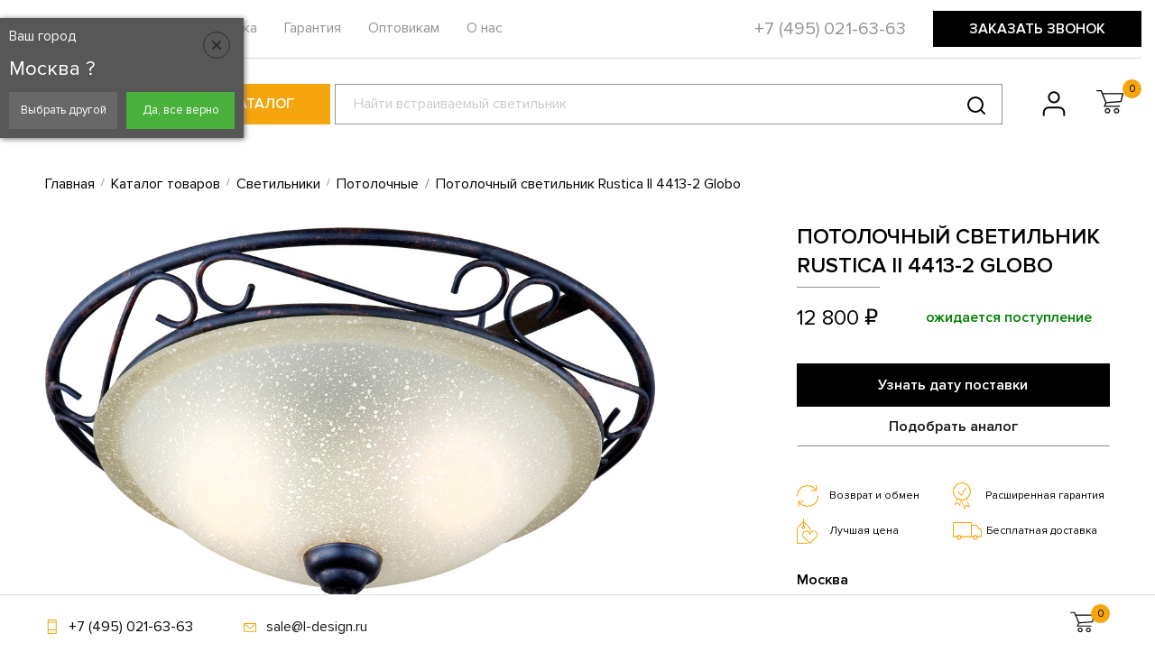

--- FILE ---
content_type: text/html; charset=UTF-8
request_url: https://l-design.ru/catalog/svetilniki/potolochnye/potolochnyy_svetilnik_rustica_ii_4413_2_globo.html
body_size: 52138
content:
<!DOCTYPE html><html lang="ru"><head><title>Потолочный светильник Rustica II 4413-2 Globo, купить в Москве | Потолочный светильник Rustica II 4413-2 Globo по низкой цене 12&nbsp;800 &#8381; руб с доставкой по РФ</title><meta charset="UTF-8"><meta http-equiv="X-UA-Compatible" content="IE=edge"><meta name="viewport" content="width=device-width, initial-scale=1"><meta name="format-detection" content="telephone=no"><meta name="yandex-verification" content="1e479ddce2967996"/><meta name="yandex-verification" content="dfefba1a7ab64c5f"/><meta name="google-site-verification" content="B6BlP3oNLFZFq5e-G4PCbpF4aiIsd2C3lRoGZrSWkwA"/><meta name="facebook-domain-verification" content="vjnxbhp448uinuprih5i4xirq1lrdq"/><meta name="msapplication-TileColor" content="#ffffff"><meta name="msapplication-TileImage" content="/ms-icon-144x144.png"><meta name="theme-color" content="#ffffff"><link rel="stylesheet" href="/bitrix/templates/dresscodeV3/css/fonts.min.css"><link rel="stylesheet" href="/bitrix/templates/dresscodeV3/css/critical-combined.css"><link rel="prefetch" href="https://www.google-analytics.com/plugins/ua/ec.js" as="script"/><link rel="prefetch" href="https://www.google-analytics.com/analytics.js" as="script"/><link rel="apple-touch-icon" sizes="57x57" href="/bitrix/templates/dresscodeV3/favicon/apple-icon-57x57.png"><link rel="apple-touch-icon" sizes="60x60" href="/bitrix/templates/dresscodeV3/favicon/apple-icon-60x60.png"><link rel="apple-touch-icon" sizes="72x72" href="/bitrix/templates/dresscodeV3/favicon/apple-icon-72x72.png"><link rel="apple-touch-icon" sizes="76x76" href="/bitrix/templates/dresscodeV3/favicon/apple-icon-76x76.png"><link rel="apple-touch-icon" sizes="114x114" href="/bitrix/templates/dresscodeV3/favicon/apple-icon-114x114.png"><link rel="apple-touch-icon" sizes="120x120" href="/bitrix/templates/dresscodeV3/favicon/apple-icon-120x120.png"><link rel="apple-touch-icon" sizes="144x144" href="/bitrix/templates/dresscodeV3/favicon/apple-icon-144x144.png"><link rel="apple-touch-icon" sizes="152x152" href="/bitrix/templates/dresscodeV3/favicon/apple-icon-152x152.png"><link rel="apple-touch-icon" sizes="180x180" href="/bitrix/templates/dresscodeV3/favicon/apple-icon-180x180.png"><link rel="icon" type="image/png" sizes="192x192" href="/bitrix/templates/dresscodeV3/favicon/android-icon-192x192.png"><link rel="icon" type="image/png" sizes="32x32" href="/bitrix/templates/dresscodeV3/favicon/favicon-32x32.png"><link rel="icon" type="image/png" sizes="96x96" href="/bitrix/templates/dresscodeV3/favicon/favicon-96x96.png"><link rel="icon" type="image/png" sizes="16x16" href="/bitrix/templates/dresscodeV3/favicon/favicon-16x16.png"><link rel="manifest" href="/bitrix/templates/dresscodeV3/favicon/manifest.json"><link type="text/css" href="/bitrix/templates/dresscodeV3/css/critical.css?06082025"><script defer src="/bitrix/templates/dresscodeV3/js/extJs.min.js?06082025"
data-skip-moving="true"></script><meta http-equiv="Content-Type" content="text/html; charset=UTF-8" /><meta name="robots" content="index, follow" /><meta name="keywords" content="Потолочный светильник Rustica II 4413-2 Globo Потолочные" /><meta name="description" content="Потолочный светильник Rustica II 4413-2 Globo - заказать в Москве и по России. Потолочные по цене от 171 руб. Доставка по чеку от 5 000 руб. бесплатно! Возможность купить Потолочный светильник Rustica II 4413-2 Globo со скидкой до 70%." /><style>:root{--ui-text-letter-spacing-auto:auto;--ui-text-letter-spacing-neg-3:-0.01em;--ui-text-letter-spacing-neg-2:-0.02em;--ui-text-letter-spacing-neg-1:-0.03em;--ui-text-letter-spacing-3:.15em;--ui-text-letter-spacing-2:.1em;--ui-text-letter-spacing-1:.025em;--ui-text-decoration-style-dashed:dashed;--ui-text-decoration-style-wavy:wavy;--ui-text-decoration-style-dotted:dotted;--ui-text-decoration-style-double:double;--ui-text-decoration-style-solid:solid;--ui-text-decoration-line-overline:overline;--ui-text-decoration-line-line-through:line-through;--ui-text-decoration-line-underline:underline;--ui-text-transform-lowercase:lowercase;--ui-text-transform-uppercase:uppercase;--ui-text-transform-capitalize:capitalize;--ui-text-transform-none:none;--ui-space-inset-8xl:72px;--ui-space-inset-7xl:64px;--ui-space-inset-6xl:48px;--ui-space-inset-5xl:40px;--ui-space-inset-4xl:36px;--ui-space-inset-3xl:32px;--ui-space-inset-2xl:28px;--ui-space-inset-xl2:26px;--ui-space-inset-xl:24px;--ui-space-inset-lg2:22px;--ui-space-inset-lg:20px;--ui-space-inset-md2:18px;--ui-space-inset-md:16px;--ui-space-inset-sm2:14px;--ui-space-inset-sm:12px;--ui-space-inset-xs2:10px;--ui-space-inset-xs:8px;--ui-space-inset-2xs2:6px;--ui-space-inset-2xs:4px;--ui-space-inset-3xs:2px;--ui-space-inset-none:0;--ui-space-inline-8xl-neg:-72px;--ui-space-inline-7xl-neg:-64px;--ui-space-inline-6xl-neg:-48px;--ui-space-inline-5xl-neg:-40px;--ui-space-inline-4xl-neg:-36px;--ui-space-inline-3xl-neg:-32px;--ui-space-inline-2xl-neg:-28px;--ui-space-inline-xl2-neg:-26px;--ui-space-inline-xl-neg:-24px;--ui-space-inline-lg2-neg:-22px;--ui-space-inline-lg-neg:-20px;--ui-space-inline-md2-neg:-18px;--ui-space-inline-md-neg:-16px;--ui-space-inline-sm2-neg:-14px;--ui-space-inline-sm-neg:-12px;--ui-space-inline-xs2-neg:-10px;--ui-space-inline-xs-neg:-8px;--ui-space-inline-2xs2-neg:-6px;--ui-space-inline-2xs-neg:-4px;--ui-space-inline-3xs-neg:-2px;--ui-space-inline-8xl:72px;--ui-space-inline-7xl:64px;--ui-space-inline-6xl:48px;--ui-space-inline-5xl:40px;--ui-space-inline-4xl:36px;--ui-space-inline-3xl:32px;--ui-space-inline-2xl:28px;--ui-space-inline-xl2:26px;--ui-space-inline-xl:24px;--ui-space-inline-lg2:22px;--ui-space-inline-lg:20px;--ui-space-inline-md2:18px;--ui-space-inline-md:16px;--ui-space-inline-sm2:14px;--ui-space-inline-sm:12px;--ui-space-inline-xs2:10px;--ui-space-inline-xs:8px;--ui-space-inline-2xs2:6px;--ui-space-inline-2xs:4px;--ui-space-inline-3xs:2px;--ui-space-inline-none:0;--ui-space-stack-8xl-neg:-72px;--ui-space-stack-7xl-neg:-64px;--ui-space-stack-6xl-neg:-48px;--ui-space-stack-5xl-neg:-40px;--ui-space-stack-4xl-neg:-36px;--ui-space-stack-3xl-neg:-32px;--ui-space-stack-2xl-neg:-28px;--ui-space-stack-xl2-neg:-26px;--ui-space-stack-xl-neg:-24px;--ui-space-stack-lg2-neg:-22px;--ui-space-stack-lg-neg:-20px;--ui-space-stack-md2-neg:-18px;--ui-space-stack-md-neg:-16px;--ui-space-stack-sm2-neg:-14px;--ui-space-stack-sm-neg:-12px;--ui-space-stack-xs2-neg:-10px;--ui-space-stack-xs-neg:-8px;--ui-space-stack-2xs2-neg:-6px;--ui-space-stack-2xs-neg:-4px;--ui-space-stack-3xs-neg:-2px;--ui-space-stack-8xl:72px;--ui-space-stack-7xl:64px;--ui-space-stack-6xl:48px;--ui-space-stack-5xl:40px;--ui-space-stack-4xl:36px;--ui-space-stack-3xl:32px;--ui-space-stack-2xl:28px;--ui-space-stack-xl2:26px;--ui-space-stack-xl:24px;--ui-space-stack-lg2:22px;--ui-space-stack-lg:20px;--ui-space-stack-md2:18px;--ui-space-stack-md:16px;--ui-space-stack-sm2:14px;--ui-space-stack-sm:12px;--ui-space-stack-xs2:10px;--ui-space-stack-xs:8px;--ui-space-stack-2xs2:6px;--ui-space-stack-2xs:4px;--ui-space-stack-3xs:2px;--ui-space-stack-none:0;--ui-size-8xl:72px;--ui-size-7xl:64px;--ui-size-6xl:48px;--ui-size-5xl:40px;--ui-size-4xl:36px;--ui-size-3xl:32px;--ui-size-2xl:28px;--ui-size-xl2:26px;--ui-size-xl:24px;--ui-size-lg2:22px;--ui-size-lg:20px;--ui-size-md2:18px;--ui-size-md:16px;--ui-size-sm2:14px;--ui-size-sm:12px;--ui-size-xs2:10px;--ui-size-xs:8px;--ui-size-2xs2:6px;--ui-size-2xs:4px;--ui-size-3xs:2px;--ui-size-none:0;--ui-shadow-left-4xl:-16px 0 24px 0 rgba(0,0,0,0.11);--ui-shadow-left-3xl:-12px 0 17px 0 rgba(0,0,0,0.1);--ui-shadow-left-2xl:-8px 0 10px 0 rgba(0,0,0,0.1);--ui-shadow-left-xl:-6px 0 10px 0 rgba(0,0,0,0.1);--ui-shadow-left-l:-4px 0 5px 0 rgba(0,0,0,0.08);--ui-shadow-left-m:-3px 0 4px 0 rgba(0,0,0,0.08);--ui-shadow-left-s:-2px 0 4px 0 rgba(0,0,0,0.08);--ui-shadow-left-xs:-2px 0 2px 0 rgba(0,0,0,0.07);--ui-shadow-left-2xs:-1px 0 2px 0 rgba(0,0,0,0.06);--ui-shadow-bottom-4xl:0 16px 24px 0 rgba(0,0,0,0.11);--ui-shadow-bottom-3xl:0 12px 17px 0 rgba(0,0,0,0.1);--ui-shadow-bottom-2xl:0 8px 10px 0 rgba(0,0,0,0.1);--ui-shadow-bottom-xl:0 6px 10px 0 rgba(0,0,0,0.1);--ui-shadow-bottom-l:0 4px 5px 0 rgba(0,0,0,0.08);--ui-shadow-bottom-m:0 3px 4px 0 rgba(0,0,0,0.08);--ui-shadow-bottom-s:0 2px 4px 0 rgba(0,0,0,0.08);--ui-shadow-bottom-xs:0 2px 2px 0 rgba(0,0,0,0.07);--ui-shadow-bottom-2xs:0 1px 2px 0 rgba(0,0,0,0.06);--ui-shadow-right-4xl:16px 0 24px 0 rgba(0,0,0,0.11);--ui-shadow-right-3xl:12px 0 17px 0 rgba(0,0,0,0.1);--ui-shadow-right-2xl:8px 0 10px 0 rgba(0,0,0,0.1);--ui-shadow-right-xl:6px 0 10px 0 rgba(0,0,0,0.1);--ui-shadow-right-l:4px 0 5px 0 rgba(0,0,0,0.08);--ui-shadow-right-m:3px 0 4px 0 rgba(0,0,0,0.08);--ui-shadow-right-s:2px 0 4px 0 rgba(0,0,0,0.08);--ui-shadow-right-xs:2px 0 2px 0 rgba(0,0,0,0.07);--ui-shadow-right-2xs:1px 0 2px 0 rgba(0,0,0,0.06);--ui-shadow-top-4xl:0 -16px 24px 0 rgba(0,0,0,0.11);--ui-shadow-top-3xl:0 -12px 17px 0 rgba(0,0,0,0.1);--ui-shadow-top-2xl:0 -8px 10px 0 rgba(0,0,0,0.1);--ui-shadow-top-xl:0 -6px 10px 0 rgba(0,0,0,0.1);--ui-shadow-top-l:0 -4px 5px 0 rgba(0,0,0,0.08);--ui-shadow-top-m:0 -3px 4px 0 rgba(0,0,0,0.08);--ui-shadow-top-s:0 -2px 4px 0 rgba(0,0,0,0.08);--ui-shadow-top-xs:0 -2px 2px 0 rgba(0,0,0,0.07);--ui-shadow-top-2xs:0 -1px 2px 0 rgba(0,0,0,0.06);--ui-opacity-none:0;--ui-opacity-full:1;--ui-opacity-90:.9;--ui-opacity-80:.8;--ui-opacity-70:.7;--ui-opacity-60:.6;--ui-opacity-50:.5;--ui-opacity-40:.4;--ui-opacity-30:.3;--ui-opacity-20:.2;--ui-opacity-10:.1;--ui-opacity-5:.05;--ui-font-line-height-3xl:2;--ui-font-line-height-2xl:1.75;--ui-font-line-height-xl:1.62;--ui-font-line-height-lg:1.5;--ui-font-line-height-md:1.4;--ui-font-line-height-sm:1.35;--ui-font-line-height-2xs:1.3;--ui-font-line-height-3xs:1.2;--ui-font-line-height-reset:1;--ui-font-size-5xl:28px;--ui-font-size-4xl:24px;--ui-font-size-3xl:22px;--ui-font-size-2xl:18px;--ui-font-size-xl:16px;--ui-font-size-lg:15px;--ui-font-size-md:14px;--ui-font-size-sm:13px;--ui-font-size-xs:12px;--ui-font-size-3xs:11px;--ui-font-size-4xs:10px;--ui-font-size-5xs:9px;--ui-font-size-6xs:8px;--ui-font-size-7xs:7px;--ui-font-weight-extra-black:950;--ui-font-weight-black:900;--ui-font-weight-extra-bold:800;--ui-font-weight-bold:700;--ui-font-weight-semi-bold:600;--ui-font-weight-medium:500;--ui-font-weight-normal:400;--ui-font-weight-regular:400;--ui-font-weight-light:300;--ui-font-weight-extra-light:200;--ui-font-weight-thin:100;--ui-font-family-helvetica:"Helvetica Neue",Helvetica,Arial,sans-serif;--ui-font-family-system-mono:ui-monospace,SFMono-Regular,"SF Mono",Consolas,"Liberation Mono",Menlo,monospace;--ui-font-family-system:system-ui,-apple-system,BlinkMacSystemFont,"Segoe UI",Roboto,Ubuntu,"Helvetica Neue",Arial,sans-serif,'Apple Color Emoji','Segoe UI Emoji','Segoe UI Symbol';--ui-color-palette-beige-base:#fdfae1;--ui-color-palette-beige-base-rgb:253,250,225;--ui-color-palette-gray-02:#f8fafb;--ui-color-palette-gray-02-rgb:248,250,251;--ui-color-palette-gray-03:#f5f7f8;--ui-color-palette-gray-03-rgb:245,247,248;--ui-color-palette-gray-04:#f1f4f6;--ui-color-palette-gray-04-rgb:241,244,246;--ui-color-palette-gray-05:#eef2f4;--ui-color-palette-gray-05-rgb:238,242,244;--ui-color-palette-gray-90:#525c69;--ui-color-palette-gray-90-rgb:82,92,105;--ui-color-palette-gray-80:#6a737f;--ui-color-palette-gray-80-rgb:106,115,127;--ui-color-palette-gray-70:#828b95;--ui-color-palette-gray-70-rgb:130,139,149;--ui-color-palette-gray-60:#959ca4;--ui-color-palette-gray-60-rgb:149,156,164;--ui-color-palette-gray-50:#a8adb4;--ui-color-palette-gray-50-rgb:168,173,180;--ui-color-palette-gray-40:#bdc1c6;--ui-color-palette-gray-40-rgb:189,193,198;--ui-color-palette-gray-35:#c9ccd0;--ui-color-palette-gray-35-rgb:201,204,208;--ui-color-palette-gray-30:#d5d7db;--ui-color-palette-gray-30-rgb:213,215,219;--ui-color-palette-gray-20:#dfe0e3;--ui-color-palette-gray-20-rgb:223,224,227;--ui-color-palette-gray-15:#e6e7e9;--ui-color-palette-gray-15-rgb:230,231,233;--ui-color-palette-gray-10:#edeef0;--ui-color-palette-gray-10-rgb:237,238,240;--ui-color-palette-red-solid:#f0371b;--ui-color-palette-red-solid-rgb:240,55,27;--ui-color-palette-red-95:#800602;--ui-color-palette-red-95-rgb:128,6,2;--ui-color-palette-red-90:#9a0703;--ui-color-palette-red-90-rgb:154,7,3;--ui-color-palette-red-80:#c21b16;--ui-color-palette-red-80-rgb:194,27,22;--ui-color-palette-red-70:#e92f2a;--ui-color-palette-red-70-rgb:233,47,42;--ui-color-palette-red-60:#f4433e;--ui-color-palette-red-60-rgb:244,67,62;--ui-color-palette-red-50:#ff5752;--ui-color-palette-red-50-rgb:255,87,82;--ui-color-palette-red-45:#ff7c78;--ui-color-palette-red-45-rgb:255,124,120;--ui-color-palette-red-40:#ff9a97;--ui-color-palette-red-40-rgb:255,154,151;--ui-color-palette-red-30:#ffcdcc;--ui-color-palette-red-30-rgb:255,205,204;--ui-color-palette-red-25:#ffdcdb;--ui-color-palette-red-25-rgb:255,220,219;--ui-color-palette-red-20:#ffe8e8;--ui-color-palette-red-20-rgb:255,232,232;--ui-color-palette-red-15:#fff0f0;--ui-color-palette-red-15-rgb:255,240,240;--ui-color-palette-red-10:#fff8f8;--ui-color-palette-red-10-rgb:255,248,248;--ui-color-palette-orange-95:#614000;--ui-color-palette-orange-95-rgb:97,64,0;--ui-color-palette-orange-90:#7a5100;--ui-color-palette-orange-90-rgb:122,81,0;--ui-color-palette-orange-80:#9f6a00;--ui-color-palette-orange-80-rgb:159,106,0;--ui-color-palette-orange-70:#c48300;--ui-color-palette-orange-70-rgb:196,131,0;--ui-color-palette-orange-60:#e89b06;--ui-color-palette-orange-60-rgb:232,155,6;--ui-color-palette-orange-50:#ffa900;--ui-color-palette-orange-50-rgb:255,169,0;--ui-color-palette-orange-40:#ffc34d;--ui-color-palette-orange-40-rgb:255,195,77;--ui-color-palette-orange-30:#ffe1a6;--ui-color-palette-orange-30-rgb:255,225,166;--ui-color-palette-orange-25:#ffe9be;--ui-color-palette-orange-25-rgb:255,233,190;--ui-color-palette-orange-20:#fff1d6;--ui-color-palette-orange-20-rgb:255,241,214;--ui-color-palette-orange-15:#fff5e3;--ui-color-palette-orange-15-rgb:255,245,227;--ui-color-palette-orange-10:#fffaf0;--ui-color-palette-orange-10-rgb:255,250,240;--ui-color-palette-green-95:#3d4f00;--ui-color-palette-green-95-rgb:61,79,0;--ui-color-palette-green-90:#506900;--ui-color-palette-green-90-rgb:80,105,0;--ui-color-palette-green-80:#688800;--ui-color-palette-green-80-rgb:104,136,0;--ui-color-palette-green-70:#7fa800;--ui-color-palette-green-70-rgb:127,168,0;--ui-color-palette-green-60:#8dbb00;--ui-color-palette-green-60-rgb:141,187,0;--ui-color-palette-green-55:#95c500;--ui-color-palette-green-55-rgb:149,197,0;--ui-color-palette-green-50:#9dcf00;--ui-color-palette-green-50-rgb:157,207,0;--ui-color-palette-green-40:#bbde4d;--ui-color-palette-green-40-rgb:187,222,77;--ui-color-palette-green-35:#cfe780;--ui-color-palette-green-35-rgb:207,231,128;--ui-color-palette-green-30:#e2f1b3;--ui-color-palette-green-30-rgb:226,241,179;--ui-color-palette-green-25:#faf6c3;--ui-color-palette-green-25-rgb:250,246,195;--ui-color-palette-green-20:#f1fbd0;--ui-color-palette-green-20-rgb:241,251,208;--ui-color-palette-green-15:#f5fcde;--ui-color-palette-green-15-rgb:245,252,222;--ui-color-palette-green-10:#fafded;--ui-color-palette-green-10-rgb:250,253,237;--ui-color-palette-blue-95:#004f69;--ui-color-palette-blue-95-rgb:0,79,105;--ui-color-palette-blue-90:#006484;--ui-color-palette-blue-90-rgb:0,100,132;--ui-color-palette-blue-80:#00789e;--ui-color-palette-blue-80-rgb:0,120,158;--ui-color-palette-blue-70:#008dba;--ui-color-palette-blue-70-rgb:0,141,186;--ui-color-palette-blue-60:#11a9d9;--ui-color-palette-blue-60-rgb:17,169,217;--ui-color-palette-blue-50:#2fc6f6;--ui-color-palette-blue-50-rgb:47,198,246;--ui-color-palette-blue-40:#7fdefc;--ui-color-palette-blue-40-rgb:127,222,252;--ui-color-palette-blue-30:#c3f0ff;--ui-color-palette-blue-30-rgb:195,240,255;--ui-color-palette-blue-25:#d3f4ff;--ui-color-palette-blue-25-rgb:211,244,255;--ui-color-palette-blue-20:#e5f9ff;--ui-color-palette-blue-20-rgb:229,249,255;--ui-color-palette-blue-15:#ecfafe;--ui-color-palette-blue-15-rgb:236,250,254;--ui-color-palette-blue-10:#f4fcfe;--ui-color-palette-blue-10-rgb:244,252,254;--ui-color-palette-white-base:#fff;--ui-color-palette-white-base-rgb:255,255,255;--ui-color-palette-black-base:#333;--ui-color-palette-black-base-rgb:51,51,51;--ui-color-palette-black-solid:#000;--ui-color-palette-black-solid-rgb:0,0,0;--ui-color-overlay-base:rgba(255,255,255,0.5);--ui-color-accent-yellow:#fef3b8;--ui-color-accent-yellow-rgb:254,243,184;--ui-color-accent-purple:#a77bde;--ui-color-accent-purple-rgb:167,123,222;--ui-color-accent-turquoise:#05b5ab;--ui-color-accent-turquoise-rgb:5,181,171;--ui-color-accent-green:#29ad49;--ui-color-accent-green-rgb:41,173,73;--ui-color-accent-brown:#ae914b;--ui-color-accent-brown-rgb:174,145,75;--ui-color-accent-pink:#fb6dba;--ui-color-accent-pink-rgb:251,109,186;--ui-color-accent-aqua:#55d0e0;--ui-color-accent-aqua-rgb:85,208,224;--ui-color-accent-light-blue:#559be6;--ui-color-accent-light-blue-rgb:85,155,230;--ui-color-tag-9:#e2e3e5;--ui-color-tag-9-rgb:226,227,229;--ui-color-tag-8:#ccd3dd;--ui-color-tag-8-rgb:204,211,221;--ui-color-tag-7:#dfc684;--ui-color-tag-7-rgb:223,198,132;--ui-color-tag-6:#ace5ec;--ui-color-tag-6-rgb:172,229,236;--ui-color-tag-5:#c2d1f0;--ui-color-tag-5-rgb:194,209,240;--ui-color-tag-4:#87eda0;--ui-color-tag-4-rgb:135,237,160;--ui-color-tag-3:#dbf087;--ui-color-tag-3-rgb:219,240,135;--ui-color-tag-2:#00baf2;--ui-color-tag-2-rgb:0,186,242;--ui-color-tag-1:#bcedfc;--ui-color-tag-1-rgb:188,237,252;--ui-color-link-primary-base:#2066b0;--ui-color-link-primary-base-rgb:32,102,176;--ui-color-background-none:none;--ui-color-background-transparent:transparent;--ui-border-width-thick:2px;--ui-border-width-thin:1px;--ui-border-radius-pill:99rem;--ui-border-radius-circle:50%;--ui-border-radius-3xl:20px;--ui-border-radius-2xl:16px;--ui-border-radius-xl:14px;--ui-border-radius-lg:12px;--ui-border-radius-md:10px;--ui-border-radius-sm:8px;--ui-border-radius-xs:6px;--ui-border-radius-2xs:4px;--ui-border-radius-3xs:2px;--ui-border-radius-none:0;--ui-typography-text-lg-font-weight:400;--ui-typography-text-lg-line-height:1.4;--ui-typography-text-lg-font-size:var(--ui-font-size-lg);--ui-typography-text-md-font-weight:400;--ui-typography-text-md-line-height:1.4;--ui-typography-text-md-font-size:var(--ui-font-size-md);--ui-typography-text-sm-font-weight:400;--ui-typography-text-sm-line-height:1.4;--ui-typography-text-sm-font-size:var(--ui-font-size-sm);--ui-typography-text-xs-font-weight:400;--ui-typography-text-xs-line-height:1.35;--ui-typography-text-xs-font-size:var(--ui-font-size-xs);--ui-typography-heading-h6-color:var(--ui-color-palette-black-base);--ui-typography-heading-h6-font-weight:600;--ui-typography-heading-h6-line-height:1.4;--ui-typography-heading-h6-font-size:var(--ui-font-size-md);--ui-typography-heading-h5-color:var(--ui-color-palette-black-base);--ui-typography-heading-h5-font-weight:400;--ui-typography-heading-h5-line-height:1.35;--ui-typography-heading-h5-font-size:var(--ui-font-size-xl);--ui-typography-heading-h4-color:var(--ui-color-palette-black-base);--ui-typography-heading-h4-font-weight:400;--ui-typography-heading-h4-line-height:1.35;--ui-typography-heading-h4-font-size:var(--ui-font-size-2xl);--ui-typography-heading-h3-color:var(--ui-color-palette-black-base);--ui-typography-heading-h3-font-weight:300;--ui-typography-heading-h3-line-height:1.3;--ui-typography-heading-h3-font-size:var(--ui-font-size-3xl);--ui-typography-heading-h2-color:var(--ui-color-palette-black-base);--ui-typography-heading-h2-font-weight:300;--ui-typography-heading-h2-line-height:1.3;--ui-typography-heading-h2-font-size:var(--ui-font-size-4xl);--ui-typography-heading-h1-color:var(--ui-color-palette-black-base);--ui-typography-heading-h1-font-weight:300;--ui-typography-heading-h1-line-height:1.2;--ui-typography-heading-h1-font-size:var(--ui-font-size-5xl);--ui-color-base-default:var(--ui-color-palette-black-base);--ui-color-base-default-rgb:var(--ui-color-palette-black-base-rgb);--ui-color-base-solid:var(--ui-color-palette-black-solid);--ui-color-base-solid-rgb:var(--ui-color-palette-black-solid-rgb);--ui-color-base-05:var(--ui-color-palette-gray-05);--ui-color-base-05-rgb:var(--ui-color-palette-gray-05-rgb);--ui-color-base-04:var(--ui-color-palette-gray-04);--ui-color-base-04-rgb:var(--ui-color-palette-gray-04-rgb);--ui-color-base-03:var(--ui-color-palette-gray-03);--ui-color-base-03-rgb:var(--ui-color-palette-gray-03-rgb);--ui-color-base-02:var(--ui-color-palette-gray-02);--ui-color-base-02-rgb:var(--ui-color-palette-gray-02-rgb);--ui-color-base-90:var(--ui-color-palette-gray-90);--ui-color-base-90-rgb:var(--ui-color-palette-gray-90-rgb);--ui-color-base-80:var(--ui-color-palette-gray-80);--ui-color-base-80-rgb:var(--ui-color-palette-gray-80-rgb);--ui-color-base-70:var(--ui-color-palette-gray-70);--ui-color-base-70-rgb:var(--ui-color-palette-gray-70-rgb);--ui-color-base-60:var(--ui-color-palette-gray-60);--ui-color-base-60-rgb:var(--ui-color-palette-gray-60-rgb);--ui-color-base-50:var(--ui-color-palette-gray-50);--ui-color-base-50-rgb:var(--ui-color-palette-gray-50-rgb);--ui-color-base-40:var(--ui-color-palette-gray-40);--ui-color-base-40-rgb:var(--ui-color-palette-gray-40-rgb);--ui-color-base-35:var(--ui-color-palette-gray-35);--ui-color-base-35-rgb:var(--ui-color-palette-gray-35-rgb);--ui-color-base-30:var(--ui-color-palette-gray-30);--ui-color-base-30-rgb:var(--ui-color-palette-gray-30-rgb);--ui-color-base-20:var(--ui-color-palette-gray-20);--ui-color-base-20-rgb:var(--ui-color-palette-gray-20-rgb);--ui-color-base-15:var(--ui-color-palette-gray-15);--ui-color-base-15-rgb:var(--ui-color-palette-gray-15-rgb);--ui-color-base-10:var(--ui-color-palette-gray-10);--ui-color-base-10-rgb:var(--ui-color-palette-gray-10-rgb);--ui-color-background-note:var(--ui-color-palette-beige-base);--ui-color-background-note-rgb:var(--ui-color-palette-beige-base-rgb);--ui-color-background-on-alert:var(--ui-color-palette-red-70);--ui-color-background-on-alert-rgb:var(--ui-color-palette-red-70-rgb);--ui-color-background-alert:var(--ui-color-palette-red-20);--ui-color-background-alert-rgb:var(--ui-color-palette-red-20-rgb);--ui-color-background-on-warning:var(--ui-color-palette-orange-70);--ui-color-background-on-warning-rgb:var(--ui-color-palette-orange-70-rgb);--ui-color-background-warning:var(--ui-color-palette-orange-20);--ui-color-background-warning-rgb:var(--ui-color-palette-orange-20-rgb);--ui-color-background-on-success:var(--ui-color-palette-green-70);--ui-color-background-on-success-rgb:var(--ui-color-palette-green-70-rgb);--ui-color-background-success:var(--ui-color-palette-green-20);--ui-color-background-success-rgb:var(--ui-color-palette-green-20-rgb);--ui-color-background-on-info:var(--ui-color-palette-blue-70);--ui-color-background-on-info-rgb:var(--ui-color-palette-blue-70-rgb);--ui-color-background-info:var(--ui-color-palette-blue-20);--ui-color-background-info-rgb:var(--ui-color-palette-blue-20-rgb);--ui-color-background-tertiary:var(--ui-color-palette-gray-05);--ui-color-background-tertiary-rgb:var(--ui-color-palette-gray-05-rgb);--ui-color-background-secondary:var(--ui-color-palette-gray-10);--ui-color-background-secondary-rgb:var(--ui-color-palette-gray-10-rgb);--ui-color-background-primary:var(--ui-color-palette-white-base);--ui-color-background-primary-rgb:var(--ui-color-palette-white-base-rgb);--ui-color-text-warning:var(--ui-color-palette-orange-50);--ui-color-text-warning-rgb:var(--ui-color-palette-orange-50-rgb);--ui-color-text-alert:var(--ui-color-palette-red-50);--ui-color-text-alert-rgb:var(--ui-color-palette-red-50-rgb);--ui-color-text-subtle:var(--ui-color-palette-gray-70);--ui-color-text-subtle-rgb:var(--ui-color-palette-gray-70-rgb);--ui-color-text-secondary:var(--ui-color-palette-gray-90);--ui-color-text-secondary-rgb:var(--ui-color-palette-gray-90-rgb);--ui-color-text-primary:var(--ui-color-palette-black-base);--ui-color-text-primary-rgb:var(--ui-color-palette-black-base-rgb);--ui-color-extranet:var(--ui-color-palette-orange-60);--ui-color-extranet-rgb:var(--ui-color-palette-orange-60-rgb);--ui-color-on-primary-alt:var(--ui-color-palette-white-base);--ui-color-on-primary-alt-rgb:var(--ui-color-palette-white-base-rgb);--ui-color-primary-alt:var(--ui-color-palette-green-50);--ui-color-primary-alt-rgb:var(--ui-color-palette-green-50-rgb);--ui-color-on-primary:var(--ui-color-palette-white-base);--ui-color-on-primary-rgb:var(--ui-color-palette-white-base-rgb);--ui-color-primary:var(--ui-color-palette-blue-50);--ui-color-primary-rgb:var(--ui-color-palette-blue-50-rgb)}.ui-typography-heading-h1{font-size:var(--ui-typography-heading-h1-font-size);line-height:var(--ui-typography-heading-h1-line-height);font-weight:var(--ui-typography-heading-h1-font-weight);color:var(--ui-typography-heading-h1-color)}.ui-typography-heading-h2{font-size:var(--ui-typography-heading-h2-font-size);line-height:var(--ui-typography-heading-h2-line-height);font-weight:var(--ui-typography-heading-h2-font-weight);color:var(--ui-typography-heading-h2-color)}.ui-typography-heading-h3{font-size:var(--ui-typography-heading-h3-font-size);line-height:var(--ui-typography-heading-h3-line-height);font-weight:var(--ui-typography-heading-h3-font-weight);color:var(--ui-typography-heading-h3-color)}.ui-typography-heading-h4{font-size:var(--ui-typography-heading-h4-font-size);line-height:var(--ui-typography-heading-h4-line-height);font-weight:var(--ui-typography-heading-h4-font-weight);color:var(--ui-typography-heading-h4-color)}.ui-typography-heading-h5{font-size:var(--ui-typography-heading-h5-font-size);line-height:var(--ui-typography-heading-h5-line-height);font-weight:var(--ui-typography-heading-h5-font-weight);color:var(--ui-typography-heading-h5-color)}.ui-typography-heading-h6{font-size:var(--ui-typography-heading-h6-font-size);line-height:var(--ui-typography-heading-h6-line-height);font-weight:var(--ui-typography-heading-h6-font-weight);color:var(--ui-typography-heading-h6-color)}.ui-typography-text-xs{font-size:var(--ui-typography-text-xs-font-size);line-height:var(--ui-typography-text-xs-line-height);font-weight:var(--ui-typography-text-xs-font-weight)}.ui-typography-text-sm{font-size:var(--ui-typography-text-sm-font-size);line-height:var(--ui-typography-text-sm-line-height);font-weight:var(--ui-typography-text-sm-font-weight)}.ui-typography-text-md{font-size:var(--ui-typography-text-md-font-size);line-height:var(--ui-typography-text-md-line-height);font-weight:var(--ui-typography-text-md-font-weight)}.ui-typography-text-lg{font-size:var(--ui-typography-text-lg-font-size);line-height:var(--ui-typography-text-lg-line-height);font-weight:var(--ui-typography-text-lg-font-weight)}</style><style>.bx-blue .btn.btn-default{outline:0;background-color:#1485ce;border-color:#1485ce;color:#FFF}.bx-blue .btn.btn-default:hover{outline:0;background-color:#53a4d8;border-color:#53a4d8;color:#FFF}.bx-blue .btn.btn-default:active{outline:0;-webkit-box-shadow:inset 0 3px 5px rgba(0,0,0,.125);box-shadow:inset 0 3px 5px rgba(0,0,0,.125)}</style><style>:root{--ui-font-family-open-sans:'Open Sans','Helvetica Neue',Helvetica,Arial,sans-serif}@font-face{font-family:'Open Sans';src:local('Open Sans'),url('/bitrix/js/ui/fonts/opensans/opensans-regular.woff') format('woff'),url('/bitrix/js/ui/fonts/opensans/opensans-regular.ttf') format('truetype');font-weight:400;font-style:normal}@font-face{font-family:'Open Sans';src:local('Open Sans Light'),url('/bitrix/js/ui/fonts/opensans/opensans-light.woff') format('woff'),url('/bitrix/js/ui/fonts/opensans/opensans-light.ttf') format('truetype');font-weight:300;font-style:normal}@font-face{font-family:'Open Sans';src:local('Open Sans Semibold'),url('/bitrix/js/ui/fonts/opensans/opensans-semibold.woff') format('woff'),url('/bitrix/js/ui/fonts/opensans/opensans-semibold.ttf') format('truetype');font-weight:600;font-style:normal}@font-face{font-family:'Open Sans';src:local('Open Sans Bold'),url('/bitrix/js/ui/fonts/opensans/opensans-bold.woff') format('woff'),url('/bitrix/js/ui/fonts/opensans/opensans-bold.ttf') format('truetype');font-weight:700;font-style:normal}@font-face{font-family:'OpenSans';src:local('Open Sans'),url('/bitrix/js/ui/fonts/opensans/opensans-regular.woff') format('woff'),url('/bitrix/js/ui/fonts/opensans/opensans-regular.ttf') format('truetype');font-weight:normal;font-style:normal}@font-face{font-family:'OpenSans-Regular';src:local('Open Sans'),url('/bitrix/js/ui/fonts/opensans/opensans-regular.woff') format('woff'),url('/bitrix/js/ui/fonts/opensans/opensans-regular.ttf') format('truetype');font-weight:normal;font-style:normal}@font-face{font-family:'OpenSans-Light';src:local('Open Sans Light'),url('/bitrix/js/ui/fonts/opensans/opensans-light.woff') format('woff'),url('/bitrix/js/ui/fonts/opensans/opensans-light.ttf') format('truetype');font-weight:normal;font-style:normal}@font-face{font-family:'OpenSans-Semibold';src:local('Open Sans Semibold'),url('/bitrix/js/ui/fonts/opensans/opensans-semibold.woff') format('woff'),url('/bitrix/js/ui/fonts/opensans/opensans-semibold.ttf') format('truetype');font-weight:normal;font-style:normal}@font-face{font-family:'OpenSans-Bold';src:local('Open Sans Bold'),url('/bitrix/js/ui/fonts/opensans/opensans-bold.woff') format('woff'),url('/bitrix/js/ui/fonts/opensans/opensans-bold.ttf') format('truetype');font-weight:normal;font-style:normal}</style><style>.popup-window{background-color:#fff;-webkit-box-shadow:0 7px 21px rgba(83,92,105,.12),0 -1px 6px 0 rgba(83,92,105,.06);box-shadow:0 7px 21px rgba(83,92,105,.12),0 -1px 6px 0 rgba(83,92,105,.06);padding:10px;font:13px var(--ui-font-family-primary,var(--ui-font-family-helvetica));-webkit-box-sizing:border-box;box-sizing:border-box;display:-webkit-box;display:-ms-flexbox;display:flex;-webkit-box-orient:vertical;-webkit-box-direction:normal;-ms-flex-direction:column;flex-direction:column;-webkit-box-pack:stretch;-ms-flex-pack:stretch;justify-content:stretch;border-radius:var(--popup-window-border-radius);will-change:opacity}.popup-window-disable-scroll{overflow:hidden}.popup-window.--fixed{position:fixed !important}.popup-window[style*="block"]{display:-webkit-box !important;display:-ms-flexbox !important;display:flex !important}.popup-window.popup-window-with-titlebar{padding:0 10px 10px}.popup-window-delimiter{background-color:#f0f1f2;display:block;height:1px;line-height:1px}.popup-window-delimiter-section{display:-webkit-box;display:-ms-flexbox;display:flex;margin:5px 0 8px 0;text-align:center}.popup-window-delimiter-section:before,.popup-window-delimiter-section:after{display:block;content:"";-webkit-box-flex:1;-ms-flex:1;flex:1;min-width:15px;position:relative;top:8px;height:1px;background-color:#f0f1f2}.popup-window-delimiter-text{position:relative;top:2px;padding:0 12px;background:#fff;color:#b1b6bc;font-size:10px;font-weight:var(--ui-font-weight-bold);text-transform:uppercase;white-space:nowrap;overflow-x:hidden;-o-text-overflow:ellipsis;text-overflow:ellipsis;text-align:center;-webkit-box-sizing:border-box;box-sizing:border-box}.popup-window-buttons{text-align:center;padding:20px 0 10px;position:relative}.popup-window-button{display:inline-block;height:39px;line-height:39px;margin:0 12px 0 0;background:#ecedef;border-radius:var(--popup-window-button-border-radius,2px);cursor:pointer;color:#7a818a;font-family:var(--ui-font-family-secondary,var(--ui-font-family-open-sans));font-weight:var(--ui-font-weight-bold,700);font-size:12px;outline:0;padding:0 18px;vertical-align:middle;text-decoration:none;text-transform:uppercase;text-shadow:none;white-space:nowrap;-webkit-box-shadow:0 0 0 1px #c6cdd3 inset;box-shadow:0 0 0 1px #c6cdd3 inset;-webkit-font-smoothing:antialiased;-webkit-transition:background-color .2s linear,color .2s linear;-o-transition:background-color .2s linear,color .2s linear;transition:background-color .2s linear,color .2s linear}.popup-window-button:before,.popup-window-button:after{display:none}.popup-window-button:hover{background:#cfd4d8;color:#535c69}.popup-window-button:last-child{margin-right:0}.popup-window-button-accept,.popup-window-button-create{background:#bbed21;-webkit-box-shadow:none;box-shadow:none;color:#535c69}.popup-window-button-accept:hover,.popup-window-button-create:hover{background:#d2f95f;color:#535c69}.popup-window-button-wait{color:transparent !important;position:relative}.popup-window-button-wait .popup-window-button-text{opacity:0}.popup-window-button-wait:before{background:none !important;-webkit-box-shadow:inset 0 0 0 1px #fff;box-shadow:inset 0 0 0 1px #fff;border-radius:50%;color:#fff;display:block !important;content:'_' !important;font-size:10px;font-family:var(--ui-font-family-primary,var(--ui-font-family-helvetica));line-height:10px;height:21px;top:10px;left:50%;margin:0 0 0 -11px;padding-right:6px;position:absolute;text-align:right;width:15px}.popup-window-button-wait:after{background:#fff !important;content:' ' !important;display:block !important;height:7px;position:absolute;top:13px;left:50%;padding:0;width:1px;-webkit-transform-origin:0 100%;-ms-transform-origin:0 100%;transform-origin:0 100%;-webkit-animation:popup-window-button-animation 1s infinite linear;animation:popup-window-button-animation 1s infinite linear}.popup-window-button-create.popup-window-button-wait:before,.popup-window-button-accept.popup-window-button-wait:before{color:#535c69;-webkit-box-shadow:inset 0 0 0 1px #535c69;box-shadow:inset 0 0 0 1px #535c69}.popup-window-button-create.popup-window-button-wait:after,.popup-window-button-accept.popup-window-button-wait:after{background:#535c69 !important}@-webkit-keyframes popup-window-button-animation{0%{-webkit-transform:rotate(0);transform:rotate(0)}100%{-webkit-transform:rotate(360deg);transform:rotate(360deg)}}@keyframes popup-window-button-animation{0%{-webkit-transform:rotate(0);transform:rotate(0)}100%{-webkit-transform:rotate(360deg);transform:rotate(360deg)}}.popup-window-button-decline{background:#f1361b;color:#fff;-webkit-box-shadow:none;box-shadow:none}.popup-window-button-decline:hover{background:#cc1a00;color:#fff}.popup-window-button-cancel{font-weight:normal}.popup-window-button-blue{background-color:#3bc8f5;-webkit-box-shadow:none;box-shadow:none;color:#fff}.popup-window-button-blue:hover{background-color:#3fddff;color:#fff}.popup-window-button-blue:active{background-color:#13b1e3;color:#fff}.popup-window-button-link,.popup-window-button-link-cancel,.popup-window-button-link:hover,.popup-window-button-link:active{background:0;-webkit-box-shadow:none;box-shadow:none}.popup-window-button-link{border-bottom:1px solid #c0c2c5;border-radius:0;color:#535c69;cursor:pointer;height:17px;line-height:17px;-webkit-transition:border-bottom-color .15s linear;-o-transition:border-bottom-color .15s linear;transition:border-bottom-color .15s linear;padding:0}.popup-window-button-link:hover,.popup-window-button-link:active{border-bottom-color:#535c69;color:#535c69;line-height:17px;height:17px}.popup-window-button-link-cancel{color:#f1361b;border-bottom-color:#ffb4a9}.popup-window-button.popup-window-button-link-cancel:hover,.popup-window-button.popup-window-button-link-cancel:active{border-bottom-color:#f1361b;color:#f1361b}.popup-window-button-disable{cursor:default;opacity:.3}.popup-window-titlebar{height:49px}.popup-window-titlebar-text,.popup-window-titlebar-text-version{-webkit-box-sizing:border-box;box-sizing:border-box;color:#80868e;display:inline-block;font-size:14px;font-weight:var(--ui-font-weight-bold);max-width:100%;line-height:49px;overflow:hidden;padding:0 30px 0 4px;-o-text-overflow:ellipsis;text-overflow:ellipsis;white-space:nowrap}.popup-window-titlebar-text-version{font-weight:normal;font-size:13px;padding-left:0}.popup-window-content{-webkit-box-sizing:border-box;box-sizing:border-box;-webkit-box-flex:1;-ms-flex:1;flex:1;border-radius:var(--popup-window-content-border-radius);scrollbar-width:thin;scrollbar-color:var(--popup-window-scrollbar-thumb-background,rgba(82,92,105,0.2))}.popup-window-content::-webkit-scrollbar{width:12px}.popup-window-content::-webkit-scrollbar-track{background-color:var(--popup-window-scrollbar-track-background,rgba(82,92,105,0.05));margin:8px 0;border-right:4px solid transparent;border-left:4px solid transparent;background-clip:content-box}.popup-window-content::-webkit-scrollbar-thumb{background-color:var(--popup-window-scrollbar-thumb-background,rgba(82,92,105,0.2));margin:8px 0;border-right:4px solid transparent;border-left:4px solid transparent;background-clip:content-box}.popup-window-content::-webkit-scrollbar-thumb:hover{background-color:var(--popup-window-scrollbar-thumb-hover-background,rgba(82,92,105,0.5))}.popup-window-with-titlebar .popup-window-content,.popup-window-content-gray .popup-window-content{background-color:#eef2f4}.popup-window-content-white .popup-window-content{background-color:#fff}.popup-window-with-titlebar .popup-window-content{padding:20px}.popup-window-close-icon{cursor:pointer;height:27px;outline:0;opacity:.5;position:absolute;right:3px;top:5px;width:27px;-webkit-transition:opacity .2s linear;-o-transition:opacity .2s linear;transition:opacity .2s linear}.popup-window-close-icon:after{display:block;position:absolute;top:50%;left:50%;-webkit-transform:translate3d(-50%,-50%,0);transform:translate3d(-50%,-50%,0);width:10px;height:10px;background-image: url("data:image/svg+xml;charset=utf-8,%3Csvg width='10' height='10' fill='none' xmlns='http://www.w3.org/2000/svg'%3E%3Cpath d='M8.666.621a.5.5 0 00-.707 0L5.002 3.58 2.044.62a.5.5 0 00-.707 0l-.714.714a.5.5 0 000 .707L3.581 5 .623 7.957a.5.5 0 000 .708l.714.713a.5.5 0 00.707 0L5.002 6.42l2.957 2.958a.5.5 0 00.708 0l.713-.714a.5.5 0 000-.707L6.422 5 9.38 2.042a.5.5 0 000-.707L8.666.62z' fill='%23828b95'/%3E%3C/svg%3E");background-repeat:no-repeat;background-size:cover;content:""}.popup-window-close-icon.--large:after{width:12px;height:12px;background-image: url("data:image/svg+xml;charset=utf-8,%3Csvg width='12' height='12' fill='none' xmlns='http://www.w3.org/2000/svg'%3E%3Cpath fill-rule='evenodd' clip-rule='evenodd' d='M7.664 6l3.89 3.891a.6.6 0 010 .848l-.813.815a.6.6 0 01-.85 0l-3.89-3.89-3.89 3.89a.6.6 0 01-.849 0l-.814-.815a.6.6 0 010-.848l3.89-3.89L.448 2.11a.6.6 0 010-.849l.814-.814a.6.6 0 01.849 0L6 4.337l3.89-3.89a.6.6 0 01.85 0l.814.814a.6.6 0 010 .849L7.665 6z' fill='%23828b95'/%3E%3C/svg%3E")}.popup-window-close-icon.--large{top:10px;right:10px}.popup-window-close-icon.popup-window-titlebar-close-icon.--large,.popup-window-titlebar-close-icon{top:10px;right:7px}.popup-window-close-icon:hover{opacity:1}.popup-window-angly{display:none;height:22px;position:absolute;overflow:hidden;width:33px;pointer-events:none}.popup-window-angly--arrow{background-color:#fff;-webkit-box-shadow:0 0 21px rgba(83,92,105,.13);box-shadow:0 0 21px rgba(83,92,105,.13);content:'';height:15px;position:absolute;left:9px;top:16px;-webkit-transform:rotate(45deg);-ms-transform:rotate(45deg);transform:rotate(45deg);-webkit-transform-origin:50% 50%;-ms-transform-origin:50% 50%;transform-origin:50% 50%;width:15px}.popup-window-angly-top{display:block;left:10px;margin:0;top:-22px}.popup-window-angly-right{display:block;right:-17px;top:10px;height:30px;width:17px}.popup-window-angly-right .popup-window-angly--arrow{left:-9px;top:8px}.popup-window-angly-bottom{bottom:-20px;display:block;height:20px;margin-left:10px}.popup-window-angly-bottom .popup-window-angly--arrow{top:-9px}.popup-window-angly-left{display:block;left:-14px;top:10px;height:30px;width:14px}.popup-window-angly-left .popup-window-angly--arrow{left:8px;top:8px}.popup-window-overlay{position:absolute;top:0;left:0;display:none;background:#333;filter:alpha(opacity=50);-moz-opacity:.5;opacity:.5}.popup-window-resize{opacity:0;-webkit-transition:opacity .3s;-o-transition:opacity .3s;transition:opacity .3s;position:absolute;right:2px;bottom:2px;width:12px;height:12px;background-image: url("[data-uri]");background-repeat:no-repeat;background-position:center;cursor:nwse-resize}.popup-window:hover .popup-window-resize{opacity:1}.menu-popup{padding:8px 0}.menu-popup-title{margin:0 0 7px 0;padding:0 0 0 4px;color:#4c4c4c;white-space:nowrap;font:normal normal normal 12px/normal var(--ui-font-family-primary,var(--ui-font-family-helvetica))}.menu-popup .menu-popup-item{background-color:transparent;display:-webkit-box;display:-ms-flexbox;display:flex;-webkit-box-align:center;-ms-flex-align:center;align-items:center;cursor:pointer;height:36px;position:relative;text-decoration:none;outline:0;white-space:nowrap}.menu-popup .menu-popup-item[style*="block"]{display:-webkit-box !important;display:-ms-flexbox !important;display:flex !important}.menu-popup .menu-popup-item-disabled{pointer-events:none;opacity:.4;cursor:default}.menu-popup .menu-popup-item-disabled .main-ui-loader-svg-circle{stroke:#4a4e53;stroke-width:3}.menu-popup-item-icon{display:inline-block;height:16px;margin-left:15px;vertical-align:middle;width:19px}.menu-popup-item-text{display:inline-block;-webkit-box-flex:1;-ms-flex:1;flex:1;font-family:var(--ui-font-family-primary,var(--ui-font-family-helvetica));color:#525c68;line-height:36px;padding:0 15px 0 9px;text-decoration:none;vertical-align:middle;-webkit-transition:color .2s linear;-o-transition:color .2s linear;transition:color .2s linear}.menu-popup .menu-popup-items .main-buttons-submenu-item.main-buttons-submenu-separator.main-buttons-hidden-label .menu-popup-item-text span{top:-10px !important}.menu-popup-item-text .tariff-lock{margin:0 5px 2px 5px;vertical-align:middle}.popup-window-fixed-width .menu-popup-item-text{-o-text-overflow:ellipsis;text-overflow:ellipsis;overflow:hidden;width:100%;-webkit-box-sizing:border-box;box-sizing:border-box}.menu-popup-no-icon .menu-popup-item-text{padding:0 15px}.menu-popup-item-submenu .menu-popup-item-text{padding-right:28px}.menu-popup-item:hover,.menu-popup-item.menu-popup-item-open{background-color:#f5f5f6}.menu-popup-item:hover .menu-popup-item-text{color:#3b434f}.menu-popup-item.menu-popup-item-disabled:hover{background:initial}.menu-popup-item-submenu:after{position:absolute;right:11px;top:50%;margin-top:-4px;width:6px;height:9px;background-image: url([data-uri]);background-size:cover;content:""}.bx-admin-submenu-opened{background:#f0f0f0 !important;border-radius:3px}.menu-popup-no-icon .menu-popup-item-icon{display:none}.menu-popup-item-view .menu-popup-item-icon{background: transparent url("data:image/svg+xml;charset=utf-8,%3Csvg xmlns='http://www.w3.org/2000/svg' width='19' height='16'%3E%3Cpath fill='%23525C69' fill-rule='evenodd' d='M8.37 0a6.37 6.37 0 015.326 9.861l3.309 3.307c.392.392.39 1.03.005 1.415l-.427.427c-.39.389-1.025.384-1.415-.005l-3.307-3.309A6.37 6.37 0 118.369 0zm0 1.82a4.55 4.55 0 100 9.098 4.55 4.55 0 000-9.098z'/%3E%3C/svg%3E") no-repeat}.menu-popup-item-edit .menu-popup-item-icon{background: transparent url("data:image/svg+xml;charset=utf-8,%3Csvg xmlns='http://www.w3.org/2000/svg' width='19' height='16'%3E%3Cpath fill='%23525C69' fill-rule='evenodd' d='M14.42 1l2.55 2.577-9.978 9.951-2.55-2.577L14.418 1zM3.008 14.638a.267.267 0 00.067.255c.067.067.164.093.255.067l2.851-.768-2.405-2.405-.768 2.85z'/%3E%3C/svg%3E") no-repeat}.menu-popup-item-create .menu-popup-item-icon{background: transparent url("data:image/svg+xml;charset=utf-8,%3Csvg xmlns='http://www.w3.org/2000/svg' width='16' height='15'%3E%3Cpath fill='%23525C69' fill-rule='evenodd' d='M8.978 0v6h6.064v2.948l-6.064-.001v6.043H6l-.001-6.043H0V6h5.999L6 0h2.978z'/%3E%3C/svg%3E") no-repeat}.menu-popup-item-create-quick .menu-popup-item-icon{background: transparent url("data:image/svg+xml;charset=utf-8,%3Csvg xmlns='http://www.w3.org/2000/svg' width='19' height='16'%3E%3Cpath fill='%23525C69' fill-rule='evenodd' d='M15.39 8.032v3l3.01.002v2l-3.01-.001v3.003h-2v-3.003h-3.005v-2h3.006V8.032h2zM12.23 0L6.77 6.044h5.46l-8.865 9.409L6.77 8.744H2L5.009 0h7.22z'/%3E%3C/svg%3E") no-repeat}.menu-popup-item-take .menu-popup-item-icon{background: transparent url("data:image/svg+xml;charset=utf-8,%3Csvg xmlns='http://www.w3.org/2000/svg' width='19' height='16'%3E%3Cpath fill='%23525C69' fill-rule='evenodd' d='M7.477 14.702L2 9.39l2.267-2.209 3.21 3.102L16.002 2l2.267 2.209z'/%3E%3C/svg%3E") no-repeat}.menu-popup-item-begin .menu-popup-item-icon{background: transparent url("data:image/svg+xml;charset=utf-8,%3Csvg xmlns='http://www.w3.org/2000/svg' width='19' height='16'%3E%3Cpath fill='%23525C69' fill-rule='evenodd' d='M9.632 1a7.632 7.632 0 110 15.265A7.632 7.632 0 019.632 1zm0 1.752a5.88 5.88 0 100 11.761 5.88 5.88 0 000-11.761zM8.296 5.119a.7.7 0 01.375.11l4.418 2.806a.7.7 0 010 1.182L8.67 12.024a.7.7 0 01-1.075-.59V5.818a.7.7 0 01.7-.7z'/%3E%3C/svg%3E") no-repeat}.menu-popup-item-decline .menu-popup-item-icon{background: transparent url("data:image/svg+xml;charset=utf-8,%3Csvg xmlns='http://www.w3.org/2000/svg' width='19' height='16'%3E%3Cpath fill='%23525C69' fill-rule='evenodd' d='M6.161 2l.017 2.83h2.138a4.433 4.433 0 014.433 4.434v.129a4.433 4.433 0 01-4.433 4.433H4.91c-.24 0-.474-.019-.702-.055v-1.949h3.908l.163-.005a2.48 2.48 0 002.317-2.475l-.005-.163A2.48 2.48 0 008.116 6.86H6.19l.017 3.048L2 5.932 6.161 2zm10.043 1.887v9.662h-2.008V3.887h2.008z'/%3E%3C/svg%3E") no-repeat}.menu-popup-item-reopen .menu-popup-item-icon{background: transparent url("data:image/svg+xml;charset=utf-8,%3Csvg xmlns='http://www.w3.org/2000/svg' width='19' height='16'%3E%3Cpath fill='%23525C69' fill-rule='evenodd' d='M9.514 2a6.508 6.508 0 015.42 2.899l1.794-1.796v5.681h-5.68l2.238-2.238a4.254 4.254 0 10-3.772 6.222l.146-.005-.173 2.264-.207-.004A6.514 6.514 0 019.514 2z'/%3E%3C/svg%3E") no-repeat}.menu-popup-item-complete .menu-popup-item-icon{background: transparent url("data:image/svg+xml;charset=utf-8,%3Csvg xmlns='http://www.w3.org/2000/svg' width='19' height='16'%3E%3Cpath fill='%23525C69' fill-rule='evenodd' d='M4 2h11.648L13.1 6.015l2.548 4.016-9.661-.001v4.963H4V2z'/%3E%3C/svg%3E") no-repeat}.menu-popup-item-hold .menu-popup-item-icon{background: transparent url("data:image/svg+xml;charset=utf-8,%3Csvg xmlns='http://www.w3.org/2000/svg' width='19' height='16'%3E%3Cpath fill='%23525C69' fill-rule='evenodd' d='M8 2v12H5V2h3zm5.986 0v12h-3V2h3z'/%3E%3C/svg%3E") no-repeat}.menu-popup-item-accept .menu-popup-item-icon{background: transparent url("data:image/svg+xml;charset=utf-8,%3Csvg xmlns='http://www.w3.org/2000/svg' width='19' height='16'%3E%3Cpath fill='%23525C69' fill-rule='evenodd' d='M7.477 14.702L2 9.39l2.267-2.209 3.21 3.102L16.002 2l2.267 2.209z'/%3E%3C/svg%3E") no-repeat}.menu-popup-item-remake .menu-popup-item-icon{background: transparent url("data:image/svg+xml;charset=utf-8,%3Csvg xmlns='http://www.w3.org/2000/svg' width='19' height='16'%3E%3Cpath fill='%23525C69' fill-rule='evenodd' d='M15.246 8.07l1.398 2.234a2 2 0 01-1.695 3.06l-3.038-.001v2.439L8.56 12.45l3.352-3.352-.001 2.065 2.676.001-1.247-1.993 1.906-1.101zM5.58 5.71l1.227 4.578L4.849 9.16l-1.253 2.005h3.056v2.2H3.236a2 2 0 01-1.695-3.06L2.944 8.06 1 6.936 5.579 5.71zM10.153.304a2 2 0 01.635.635l1.746 2.791L14.5 2.597l-1.227 4.578L8.694 5.95l1.933-1.117-1.535-2.455L7.6 4.761l-1.906-1.1L7.397.94a2 2 0 012.756-.635z'/%3E%3C/svg%3E") no-repeat}.menu-popup-item-delete .menu-popup-item-icon{background: transparent url("data:image/svg+xml;charset=utf-8,%3Csvg xmlns='http://www.w3.org/2000/svg' width='19' height='16'%3E%3Cpath fill='%23525C69' fill-rule='evenodd' d='M15.406 3.889l-3.8 3.8 3.841 3.841-1.867 1.867-3.841-3.842-3.826 3.828-1.887-1.886L7.853 7.67l-3.8-3.8L5.92 2.003l3.8 3.8 3.8-3.8z'/%3E%3C/svg%3E") no-repeat}.menu-popup-item-copy .menu-popup-item-icon{background: transparent url("data:image/svg+xml;charset=utf-8,%3Csvg xmlns='http://www.w3.org/2000/svg' width='19' height='16'%3E%3Cpath fill='%23525C69' fill-rule='evenodd' d='M4.898 9.472V3.094c0-.108.088-.196.196-.196h6.378c.107 0 .195.088.195.196V3.4h1.899v-1.76a.642.642 0 00-.64-.641H3.64a.642.642 0 00-.64.64v9.285c0 .353.288.64.64.64h1.655V9.668h-.201a.196.196 0 01-.196-.195zm10.223 3.442a.208.208 0 01-.207.207H8.161a.208.208 0 01-.207-.207V6.161c0-.113.094-.207.207-.207h6.753c.114 0 .207.094.207.207v6.753zm1.148-8.86H6.713a.66.66 0 00-.659.66v9.555a.66.66 0 00.66.659h9.555a.661.661 0 00.659-.66V4.714a.66.66 0 00-.66-.659z'/%3E%3C/svg%3E") no-repeat}.menu-popup-item-delegate .menu-popup-item-icon{background: transparent url("data:image/svg+xml;charset=utf-8,%3Csvg xmlns='http://www.w3.org/2000/svg' width='19' height='16'%3E%3Cpath fill='%23525C69' fill-rule='evenodd' d='M10.283 2.73c-.485-.8 3.605-1.466 3.877.984a7.774 7.774 0 010 2.227s.611-.073.203 1.137c0 0-.225.87-.57.675 0 0 .056 1.1-.487 1.287 0 0 .04.586.04.625l.453.07s-.014.49.077.542c.414.279.868.49 1.345.626 1.41.372 2.126 1.012 2.126 1.571l.388 2.55H5.908s.079-1.256.293-2.127c.215-.87 1.42-1.516 2.53-2.013.575-.258.7-.412 1.278-.676a2.04 2.04 0 00.039-.487l.491-.06s.065.122-.039-.597c0 0-.552-.15-.578-1.294 0 0-.415.143-.44-.55-.018-.47-.372-.878.137-1.216l-.26-.72s-.272-2.78.924-2.555zm-7.307.929l4.167 4.168-4.167 4.167-.001-3.001H0v-2h2.975V3.659z'/%3E%3C/svg%3E") no-repeat}.menu-popup-item-add-to-tm .menu-popup-item-icon{background: transparent url("data:image/svg+xml;charset=utf-8,%3Csvg xmlns='http://www.w3.org/2000/svg' width='19' height='16'%3E%3Cpath fill='%23525C69' fill-rule='evenodd' d='M12.293 1.542a7.494 7.494 0 014.696 6.952 7.348 7.348 0 01-7.196 7.49 7.494 7.494 0 112.5-14.442zM5.428 4.587a5.64 5.64 0 004.291 9.543 5.53 5.53 0 005.416-5.636 5.64 5.64 0 00-9.707-3.907zM8.13 9.989V5.417h2v2.572h2.508v2H8.13z'/%3E%3C/svg%3E") no-repeat}.menu-popup-item-accept-sm .menu-popup-item-icon{background: transparent url("data:image/svg+xml;charset=utf-8,%3Csvg xmlns='http://www.w3.org/2000/svg' width='19' height='16' viewBox='-4 -4 19 16'%3E%3Cpath fill='%232066B0' d='M1.36 3.446L4.013 6.1 10.316 0l1.36 1.36-6.299 6.1-1.364 1.36-1.36-1.36L0 4.806z'/%3E%3C/svg%3E") no-repeat}.popup-window-button-left,.popup-window-button-right{display:none}.popup-window-dark{background-color:rgba(0,0,0,0.8);border-radius:var(--popup-window-border-radius,4px);-webkit-box-shadow:0 19px 24px rgba(88,112,118,0.17);box-shadow:0 19px 24px rgba(88,112,118,0.17)}.popup-window-dark .popup-window-content{background-color:transparent;color:#fff;margin:0}.popup-window-dark .popup-window-angly--arrow{background-color:rgba(0,0,0,0.8)}.popup-window-dark .popup-window-titlebar-text{color:#fff}.popup-window-dark .popup-window-close-icon:after{background-image: url("data:image/svg+xml;charset=utf-8,%3Csvg width='10' height='10' fill='none' xmlns='http://www.w3.org/2000/svg'%3E%3Cpath d='M8.666.621a.5.5 0 00-.707 0L5.002 3.58 2.044.62a.5.5 0 00-.707 0l-.714.714a.5.5 0 000 .707L3.581 5 .623 7.957a.5.5 0 000 .708l.714.713a.5.5 0 00.707 0L5.002 6.42l2.957 2.958a.5.5 0 00.708 0l.713-.714a.5.5 0 000-.707L6.422 5 9.38 2.042a.5.5 0 000-.707L8.666.62z' fill='%23FFF'/%3E%3C/svg%3E")}.popup-window-dark .popup-window-close-icon.--large:after{background-image: url("data:image/svg+xml;charset=utf-8,%3Csvg width='12' height='12' fill='none' xmlns='http://www.w3.org/2000/svg'%3E%3Cpath fill-rule='evenodd' clip-rule='evenodd' d='M7.664 6l3.89 3.891a.6.6 0 010 .848l-.813.815a.6.6 0 01-.85 0l-3.89-3.89-3.89 3.89a.6.6 0 01-.849 0l-.814-.815a.6.6 0 010-.848l3.89-3.89L.448 2.11a.6.6 0 010-.849l.814-.814a.6.6 0 01.849 0L6 4.337l3.89-3.89a.6.6 0 01.85 0l.814.814a.6.6 0 010 .849L7.665 6z' fill='%23FFF'/%3E%3C/svg%3E")}.popup-window-tabs-box{padding:10px 0 4px}.popup-window-tabs{position:relative;padding:0 20px 0 0;margin:0;height:42px;font-size:0;z-index:1}.popup-window-tab{display:inline-block;height:42px;margin:0 7px 0 0;padding:0 12px;border:0;vertical-align:top;font-size:14px;font-weight:var(--ui-font-weight-bold);font-family:var(--ui-font-family-primary,var(--ui-font-family-helvetica));line-height:41px;color:#535c69;background-color:#ecf2f3;text-shadow:none;cursor:pointer;-webkit-transition:background-color .15s linear;-o-transition:background-color .15s linear;transition:background-color .15s linear}.popup-window-tab:hover{background-color:#f7f9f9}.popup-window-tab-selected{position:relative;z-index:2;padding:0 11px;background-color:#fff !important;line-height:40px;border-radius:2px 2px 0 0;border:1px solid #c6cdd3;border-bottom:0;cursor:default}.popup-window-tabs-content{margin:0;padding:10px;border:1px solid #c6cdd3;border-radius:0 3px 3px}.popup-window-tab-content{display:none;padding:20px;background:#eef2f4}.popup-window-tabs-content-white .popup-window-tab-content{padding:10px;background:#fff}.popup-window-tab-content-selected{display:block}.popup-window-show-animation-opacity{-webkit-animation:popupWindowShowAnimationOpacity 100ms;animation:popupWindowShowAnimationOpacity 100ms;-webkit-animation-fill-mode:both;animation-fill-mode:both}@-webkit-keyframes popupWindowShowAnimationOpacity{0%{opacity:0}100%{opacity:1}}@keyframes popupWindowShowAnimationOpacity{0%{opacity:0}100%{opacity:1}}.popup-window-show-animation-opacity-transform{-webkit-animation:popupWindowShowAnimationOpacityTransform 100ms;animation:popupWindowShowAnimationOpacityTransform 100ms;-webkit-animation-fill-mode:both;animation-fill-mode:both}@-webkit-keyframes popupWindowShowAnimationOpacityTransform{0%{opacity:0;-webkit-transform:translate3d(0,5px,0);-ms-transform:translate3d(0,5px,0);transform:translate3d(0,5px,0)}100%{opacity:1;-webkit-transform:translate3d(0,0,0);-ms-transform:translate3d(0,0,0);transform:translate3d(0,0,0)}}@keyframes popupWindowShowAnimationOpacityTransform{0%{opacity:0;-webkit-transform:translate3d(0,5px,0);-ms-transform:translate3d(0,5px,0);transform:translate3d(0,5px,0)}100%{opacity:1;-webkit-transform:translate3d(0,0,0);-ms-transform:translate3d(0,0,0);transform:translate3d(0,0,0)}}.popup-window-close-animation-opacity{-webkit-animation:popupWindowCloseAnimationOpacity 150ms;animation:popupWindowCloseAnimationOpacity 150ms;-webkit-animation-fill-mode:both;animation-fill-mode:both}@-webkit-keyframes popupWindowCloseAnimationOpacity{0%{opacity:1}100%{opacity:0}}@keyframes popupWindowCloseAnimationOpacity{0%{opacity:1}100%{opacity:0}}.popup-window-close-animation-opacity-transform{-webkit-animation:popupWindowCloseAnimationOpacity 150ms;animation:popupWindowCloseAnimationOpacity 150ms;-webkit-animation-fill-mode:both;animation-fill-mode:both}@-webkit-keyframes popupWindowCloseAnimationOpacityTransform{0%{opacity:1;-webkit-transform:translate3d(0,0,0);-ms-transform:translate3d(0,0,0);transform:translate3d(0,0,0)}100%{opacity:0;-webkit-transform:translate3d(0,25px,0);-ms-transform:translate3d(0,25px,0);transform:translate3d(0,25px,0)}}@keyframes popupWindowCloseAnimationOpacityTransform{0%{opacity:1;-webkit-transform:translate3d(0,0,0);-ms-transform:translate3d(0,0,0);transform:translate3d(0,0,0)}100%{opacity:0;-webkit-transform:translate3d(0,25px,0);-ms-transform:translate3d(0,25px,0);transform:translate3d(0,25px,0)}}.popup-window-show-animation-scale{-webkit-animation:popup-window-show-animation-scale 400ms;animation:popup-window-show-animation-scale 400ms;-webkit-animation-fill-mode:both;animation-fill-mode:both}@-webkit-keyframes popup-window-show-animation-scale{0%{opacity:0;-webkit-transform:scale(0);transform:scale(0)}100%{opacity:1;-webkit-transform:scale(1);transform:scale(1)}}@keyframes popup-window-show-animation-scale{0%{opacity:0;-webkit-transform:scale(0);transform:scale(0)}100%{opacity:1;-webkit-transform:scale(1);transform:scale(1)}}</style><style> .owl-not-loaded:not(.slick-initialized){display:flex;justify-content: space-between}#breadcrumbs{margin-bottom:12px;line-height:21px;margin-top:24px;overflow: hidden;font-size:12px}#breadcrumbs ul{overflow: hidden;list-style: none;padding:0;margin:0}#breadcrumbs ul li{vertical-align: middle;display: inline-block}#breadcrumbs ul li a{text-decoration: none;display: inline-block;line-height:21px}#breadcrumbs .arrow{vertical-align: middle;display: inline-block;font-family:arial;font-size:18px;margin:0 12px}#left{position: relative}#left .collapsed{position:absolute;width:100%;z-index:99}#catalogElement{border-top:1px solid #e7e8ea}#elementSmallNavigation{-webkit-box-sizing:border-box;-moz-box-sizing:border-box;box-sizing:border-box;border-bottom:1px solid #e7e8ea;background-color:#f9f9f9;line-height:50px;overflow: hidden;padding:0 24px;display: none;height:50px}#elementSmallNavigation .tab{padding-right:18px;margin-left:18px;float: left}#elementSmallNavigation .tab:first-child{border-left:1px solid #e7e8ea;padding-left:18px;margin-left:0px}#elementSmallNavigation a{-webkit-transition:all 0.2s ease-in-out;-o-transition:all 0.2s ease-in-out;transition:all 0.2s ease-in-out;text-transform: uppercase;text-decoration: none;text-align:center;position: relative;font-size:13px;color:#000000;display:block}#elementSmallNavigation a:hover{color:#888888}#elementSmallNavigation a:active{position: relative;top:1px}#elementSmallNavigation a img{vertical-align: middle;padding-right:12px}#tableContainer{border-collapse:collapse;table-layout:fixed;display: table;width:100%}#tableContainer .column{display: table-cell}#tableContainer .column:nth-child(2){vertical-align: middle;padding-bottom:24px}#elementNavigation{background-color:#f3f3f3;position: relative;padding-left:24px;text-align: right;width:355px}#elementNavigation.fixed .tabs{position:fixed;width:355px;top:0}#elementNavigation .tabs.maxScroll{position:absolute;bottom:0px;right:0px;top: unset}#elementNavigation .tabs a{-webkit-transition:all 0.2s ease-in-out;-o-transition:all 0.2s ease-in-out;transition:all 0.2s ease-in-out;text-decoration: none;display: inline-block;padding:16px 24px;font-size:13px;color:#000000}#elementNavigation .tabs .tab{-webkit-transition:all 0.2s ease-in-out;-o-transition:all 0.2s ease-in-out;transition:all 0.2s ease-in-out;padding:0}#elementNavigation .tabs .tab.active a{-webkit-transition:all 0.2s;-o-transition:all 0.2s;transition:all 0.2s;background-color:#ffffff}#elementNavigation .tabs img{-webkit-transition:all 0.2s;-o-transition:all 0.2s;transition:all 0.2s;vertical-align: middle;padding-left:24px;opacity:0.8}#elementNavigation .tabs a:hover{color:#888888}#elementNavigation .tabs a:hover img{opacity:1}#smallElementTools{margin-bottom:24px;display: none}#elementTools{-webkit-box-sizing:border-box;-moz-box-sizing:border-box;box-sizing:border-box;background-color:#f3f3f3;padding:24px 24px 0 24px;position: relative;width:400px;z-index:1}#elementTools.fixed .fixContainer{background-color:#f3f3f3;margin-top:12px;position:fixed;width:352px;z-index:33;top:0}#elementTools .fixContainer.maxScroll{width:352px}#elementTools .fixContainer.maxScroll{position:absolute;bottom:0px;top: unset;left:24px}#elementTools .picture{display: none}#elementTools .picture img{max-width:280px}#elementTools.fixed .fixContainer .picture{display:block}#elementTools .row,#smallElementTools .row{margin-bottom:12px}#elementTools .row img,#smallElementTools .row img{vertical-align: middle;padding-right:6px;margin-top: -4px}#elementTools .label,#smallElementTools .label{-webkit-transition:all 0.2s ease-in-out;-o-transition:all 0.2s ease-in-out;transition:all 0.2s ease-in-out;font-family: 'roboto_condensedlight';text-decoration: none;line-height:21px;font-size:15px;color:#717171}#elementTools .label:hover,#smallElementTools .label:hover{color:#000000}#elementTools .label:active,#smallElementTools .label:active{position: relative;top:1px}#elementTools .article,#smallElementTools .article{margin-bottom:12px;font-size:14px;color:#888888}#elementTools .price,#smallElementTools .price{font-family: 'BebasBook';text-decoration: none;margin-bottom:12px;position: relative;font-size:51px;display:block;color:#000000}#elementTools .price{margin-top:12px}#elementTools .price .discount,#smallElementTools .price .discount{font-family: 'roboto_ltregular';padding-left:4px;font-size:14px;color:#888888}#elementTools .price .oldPriceLabel,#smallElementTools .price .oldPriceLabel{font-family: 'roboto_ltregular';text-decoration: none;margin-top:12px;font-size:14px;display:block;color:#888888}#elementTools .addCart,#smallElementTools .addCart{-webkit-transition:all 0.2s ease-in-out;-o-transition:all 0.2s ease-in-out;transition:all 0.2s ease-in-out;line-height:60px;border-radius:4px;color:#ffffff;height:60px;font-size:16px;text-align:center;display:block;text-decoration: none;margin-top:16px;margin-bottom:12px;width:220px}#elementTools .addCart.added,#smallElementTools .addCart.added{background:#2b2b2b}#elementTools .addCart.added:hover,#smallElementTools .addCart.added:hover{background:#3b3b3b}#elementTools .rating,#smallElementTools .rating{display: inline-block;vertical-align: middle;margin-left:6px;margin-top: -4px;position: relative;overflow: hidden;height:15px;width:79px;z-index:2}#elementTools .rating i,#smallElementTools .rating i{background: url(/bitrix/templates/dresscodeV3/components/bitrix/catalog/.default/bitrix/catalog.element/.default/images/rating.png) repeat 0 0px transparent;height:15px;width:79px;position:absolute;display:block;left:0px;top:0px}#elementTools .rating i.m,#smallElementTools .rating i.m{background: url(/bitrix/templates/dresscodeV3/components/bitrix/catalog/.default/bitrix/catalog.element/.default/images/rating.png) repeat 0 -14px transparent;width:0px;z-index:10}#elementTools .icon,#smallElementTools .icon{vertical-align: middle;display: inline-block}#elementTools .addCart .icon,#smallElementTools .addCart .icon{padding-right:12px;margin-top: -6px}#smallElementTools .mainTool{margin-top:24px}#smallElementTools .secondTool{margin-top:12px}#smallElementTools .mainTool,#smallElementTools .secondTool{width:50%;float: left}.ya-share-label{margin-bottom:6px;margin-top:36px;color:#717171}#elementContainer{position: relative;width:100%}#elementContainer .mainContainer{border-collapse:collapse;table-layout:fixed;display: table;width:100%}#elementContainer .description{-webkit-box-sizing:border-box;-moz-box-sizing:border-box;box-sizing:border-box;padding-right:12px;border-bottom:1px solid #e7e8ea;padding-bottom:12px;margin-bottom:12px;font-size:13px}#elementContainer .description .heading{margin-bottom:12px;font-size:16px}#elementContainer .description .readMore{-webkit-transition:all 0.2s;-o-transition:all 0.2s;transition:all 0.2s;margin:4px 0;display:block;color:#888888}#elementContainer .description .readMore:hover{color:#000000}#elementContainer .mainContainer .col{vertical-align: middle;display: table-cell;padding:24px 0;width:50%}#elementContainer .mainContainer .col.hide{display: none}#elementContainer .mainContainer .col:first-child{vertical-align: middle;text-align:center}#elementContainer #pictureContainer .pictureSlider{table-layout:fixed}#elementContainer #pictureContainer .pictureSlider .item{padding:0 24px}#elementContainer #pictureContainer .item a{text-align:center;display:block}#elementContainer #pictureContainer .item a img{vertical-align: middle;max-height:100%;max-width:90%}#elementContainer #moreImagesCarousel{position: relative;padding-top:24px;margin-top:24px;overflow: hidden}#elementContainer #moreImagesCarousel.hide{display: none}#elementContainer #moreImagesCarousel #moreImagesLeftButton,#elementContainer #moreImagesCarousel #moreImagesRightButton{background: url(/bitrix/templates/dresscodeV3/components/bitrix/catalog/.default/bitrix/catalog.element/.default/images/carouselArrowSmall.png) 0 0 no-repeat transparent;position:absolute;margin-top:3px;height:16px;opacity:0.5;z-index:22;width:14px;top:50%}#elementContainer #moreImagesCarousel #moreImagesLeftButton:hover,#elementContainer #moreImagesCarousel #moreImagesRightButton:hover{opacity:0.8}#elementContainer #moreImagesCarousel #moreImagesLeftButton:active,#elementContainer #moreImagesCarousel #moreImagesRightButton:active{opacity:1}#elementContainer #moreImagesCarousel #moreImagesLeftButton{left:32px}#elementContainer #moreImagesCarousel #moreImagesRightButton{background-position: -14px 0;right:32px}#elementContainer #moreImagesCarousel .carouselWrapper{overflow: hidden;margin:auto;width:80%}#elementContainer #moreImagesCarousel .slideBox{position: relative;overflow: hidden;list-style: none;height:62px;padding:0;margin:0}#elementContainer #moreImagesCarousel .slideBox .item{-webkit-transition:all 0.2s ease-in-out;-o-transition:all 0.2s ease-in-out;transition:all 0.2s ease-in-out;position: relative;text-align:center;line-height:50px;opacity:0.5;height:50px;float: left}#elementContainer #moreImagesCarousel .slideBox .item.selected{opacity:1}#elementContainer #moreImagesCarousel .slideBox .item.selected:after{transform: translateX(-50%);border-bottom:2px solid #000000;position:absolute;display:block;content: "";width:30%;left:50%;bottom : -12px}#elementContainer #moreImagesCarousel .slideBox .item a{display:block;line-height:50px;height:50px}#elementContainer #moreImagesCarousel .slideBox .item img{vertical-align: middle;margin-top: -4px;max-height:100%;max-width:100%}#elementContainer .markerContainer{position:absolute;z-index:3;left:24px;top:24px}#elementContainer .marker{font: normal normal 12px "roboto_ltregular" ,arial ,sans-serif;background-color:#424242;margin-bottom:8px;color:#fff;padding:3px 4px;line-height:16px;z-index:2}#elementContainer .brandImage{display:block;margin:24px 0}#elementContainer .brandImage img{-webkit-transition:all 0.2s ease-in-out;-o-transition:all 0.2s ease-in-out;transition:all 0.2s ease-in-out;vertical-align: middle;max-height:100%;max-width:100%}#elementContainer .brandImage:hover img{opacity:0.7}#elementContainer .headingBox{table-layout:fixed;display: table;width:100%}#elementContainer .headingBox .heading{display: table-cell;vertical-align: top;padding-bottom:12px;font-size:16px}#elementContainer .headingBox .moreProperties{vertical-align: top;display: table-cell;padding-right:24px;padding-left:12px;width:40%}#elementContainer .headingBox .morePropertiesLink{-webkit-transition:all 0.2s;-o-transition:all 0.2s;transition:all 0.2s;color:#888888}#elementContainer .headingBox .morePropertiesLink:hover{color:#000000}#elementContainer .elementProperties .propertyTable{table-layout:fixed;display: table;width:100%}#elementContainer .elementProperties .propertyTable{font-size:13px}#elementContainer .elementProperties .propertyTable .propertyName,#elementContainer .elementProperties .propertyTable .propertyValue{background-color:#ffffff;vertical-align: middle;display: table-cell;position: relative;overflow: hidden;padding:4px 0}#elementContainer .elementProperties .propertyTable .propertyValue{padding-left:12px;width:40%}#elementContainer .elementProperties .propertyTable .analog{-webkit-transition:all 0.2s;-o-transition:all 0.2s;transition:all 0.2s;color:#000000}#elementContainer .elementProperties .propertyTable .analog:hover{color:#888888}#elementContainer .elementProperties .propertyTable .propertyName:after{border-bottom:1px dotted #cccccc;position:absolute;margin-left:12px;height:13px;content: '';width:100%}#elementContainer .elementSkuPropertyValue{-webkit-transition:all 0.2s ease-in-out;-o-transition:all 0.2s ease-in-out;transition:all 0.2s ease-in-out}#elementContainer .elementSkuPropertyValue.loading{opacity:0.5}#elementContainer .elementSkuVariantLabel{margin-top:24px;font-size:16px}#elementContainer .elementSkuPropertyName{margin-bottom:4px;font-size:13px;color:#000000}#elementContainer .elementSkuPropertyList{overflow: hidden;list-style: none;margin:0px -4px;padding:0px}#elementContainer .elementSkuProperty{overflow: hidden;margin:12px 0}#elementContainer .elementSkuProperty li{box-sizing:border-box;overflow: hidden;min-width:65px;padding:4px;float: left}#elementContainer .elementSkuProperty .selected .elementSkuPropertyLink{position: relative}#elementContainer .elementSkuProperty .disabled{display: none}#elementContainer .elementSkuPropertyLink{border:1px solid #dddddd;text-decoration: none;text-align:center;line-height:35px;padding:4px 6px;display:block;color:#000000}#elementContainer .elementSkuPropertyList img{vertical-align: middle;max-height:100%;max-width:100%}#elementContainer #detailText{-webkit-box-sizing:border-box;-moz-box-sizing:border-box;box-sizing:border-box;overflow: hidden;padding:0 24px 24px 24px;font-size:14px;clear:both}#elementContainer #detailText .heading{border-top:1px solid #e7e8ea;font-family: 'robotobold';text-transform: uppercase;letter-spacing:1px;padding:36px 0px;font-weight:800;font-size:20px}#elementContainer #detailText img{max-width:100%}#morePhotoSlider{-webkit-box-sizing:border-box;-moz-box-sizing:border-box;box-sizing:border-box;overflow: hidden;margin:24px 48px 0 48px}#morePhotoSlider .morePhotos{-webkit-transition: opacity 0.6s ease-in-out;-o-transition: opacity 0.6s ease-in-out;transition: opacity 0.6s ease-in-out;visibility: hidden;overflow: hidden;opacity:0}#morePhotoSlider .morePhotos .photoItem{position: relative;text-align:center;opacity:0.6;float: left}#morePhotoSlider .morePhotos .photoItem.selected{padding-bottom:24px;opacity:1}#morePhotoSlider .morePhotos .photoItem.selected:after{transform: translateX(-50%);border-bottom:2px solid #000000;position:absolute;display:block;content: "";width:30%;left:50%;bottom :0px}#morePhotoSlider .morePhotos .photoItem a{display: inline-block;line-height:100px;height:100px}#morePhotoSlider .morePhotos .photoItem img{max-width:100%;max-height:100%;vertical-align: middle}#elementContainer .zoom{cursor: zoom-in}#related,#similar{margin-top:24px}#related .heading,#similar .heading{border-top:1px solid #e7e8ea;font-family: 'robotobold';text-transform: uppercase;letter-spacing:1px;padding:36px 24px;font-weight:800;font-size:20px}#catalogElement .productList{border-top:1px solid #e7e8ea}#catalogElement .product{border:0}#catalogElement .product{height:346px !important;width:25% !important;border:0 !important;border-bottom:1px solid #e7e8ea !important;border-right:1px solid #e7e8ea !important}#catalogElement .product:nth-child(4n+4){border-right:0px !important}#catalogElement .product:first-child{border-left:0}#catalogElement .product:nth-child(4n+1){border-left:0}#catalogElement .product:nth-child(1),#catalogElement .product:nth-child(2),#catalogElement .product:nth-child(3),#catalogElement .product:nth-child(4){border-bottom:0;border-top:0}#elementProperties{-webkit-box-sizing:border-box;-moz-box-sizing:border-box;box-sizing:border-box;padding:0 24px;overflow:auto}#elementProperties .heading{border-top:1px solid #efefef;font-family: 'robotobold';text-transform: uppercase;letter-spacing:1px;padding:24px 0px 12px 0;font-weight:800;font-size:20px;display:block}.elementProperties a{-webkit-transition:all 0.2s ease-in-out;-o-transition:all 0.2s ease-in-out;transition:all 0.2s ease-in-out;color:#000000}#elementProperties .stats{width:100%;padding:12px;border-collapse:collapse;table-layout:fixed;min-width:600px}#elementProperties .stats a{-webkit-transition:all 0.2s ease-in-out;-o-transition:all 0.2s ease-in-out;transition:all 0.2s ease-in-out;color:#000000}#elementProperties .stats a:active{position: relative;top:1px}#elementProperties .stats td{-webkit-transition:all 0.2s ease-in-out;-o-transition:all 0.2s ease-in-out;transition:all 0.2s ease-in-out}#elementProperties .stats .question{background: url("/bitrix/templates/dresscodeV3/components/bitrix/catalog/.default/bitrix/catalog.element/.default/images/questions.png") 0 0 transparent;-webkit-transition:all 0s ease-in-out;-o-transition:all 0s ease-in-out;transition:all 0s ease-in-out;vertical-align: middle;display: inline-block;margin-left:4px;height:19px;width:19px}#elementProperties .stats .question:hover{background: url("/bitrix/templates/dresscodeV3/components/bitrix/catalog/.default/bitrix/catalog.element/.default/images/questions.png") -19px 0 transparent}#elementProperties .stats .question:active{background: url("/bitrix/templates/dresscodeV3/components/bitrix/catalog/.default/bitrix/catalog.element/.default/images/questions.png") -38px 0 transparent}#elementProperties .stats tr{border:1px solid #e4e4e4}#elementProperties .stats .gray td{background-color:#F6F6F6}#elementProperties .stats tr:hover td{background:#eee}#elementProperties .stats .cap,#elementProperties .stats .cap:hover td{background-color:#fff !important;border:0 !important}#elementProperties .stats .cap td{font-size:18px;color:#000000;padding:12px 0}#elementProperties .stats td{padding:6px 0px}#elementProperties .stats .name{text-overflow:ellipsis;white-space: nowrap;overflow: hidden;width:40%}#elementProperties .stats .name span{padding:0px 12px}#elementProperties .stats .analog{-webkit-transition:all 0.2s ease-in-out;-o-transition:all 0.2s ease-in-out;transition:all 0.2s ease-in-out;font-size:13px;text-decoration: none;color:#9d9d9d;border-bottom:1px solid #d0d0d0;padding-bottom:1px}#elementProperties .stats .analog:hover{color:#000000;border-bottom-color:#000000}#elementProperties .stats .analog:active{position: relative;top:1px}#elementProperties .stats .right{text-align: right;padding-right:10%}#catalogElement .bx_pagination_bottom{-webkit-box-sizing:border-box;-moz-box-sizing:border-box;box-sizing:border-box;padding:0 24px}#files{margin-top:24px}#files .wrap{-webkit-box-sizing:border-box;-moz-box-sizing:border-box;box-sizing:border-box;padding:0 24px}#files .heading{border-top:1px solid #efefef;font-family: 'robotobold';text-transform: uppercase;letter-spacing:1px;padding:36px 24px;font-weight:800;font-size:20px;display:block}#files .items{overflow: hidden}#files .item{margin-bottom:24px;overflow: hidden;height:65px;float: left;width:25%}#files .item .tb{table-layout:fixed;display: table;width:100%}#files .item .tbr{display: table-row}#files .item .icon{vertical-align: middle;display: table-cell;width:20%}#files .item .icon a{display:block}#files .item .icon img{vertical-align: middle;max-width:100%}#files .item .info{vertical-align: middle;display: table-cell;padding-right:18px;width:50%}#files .item .info .name{-webkit-transition:all 0.2s ease-in-out;-o-transition:all 0.2s ease-in-out;transition:all 0.2s ease-in-out;line-height:25px;overflow: hidden;font-size:14px;display:block;color:#000000;height:25px}#files .item .info .name span{vertical-align: middle;display: inline-block;line-height:21px}#files .item small{display:block}#video{margin-top:24px}#video .wrap{-webkit-box-sizing:border-box;-moz-box-sizing:border-box;box-sizing:border-box;padding:0 24px}#video .heading{border-top:1px solid #efefef;font-family: 'robotobold';text-transform: uppercase;letter-spacing:1px;padding:36px 24px;font-weight:800;font-size:20px;display:block}#video .items{overflow: hidden;margin:0 -12px}#video .items.sz1{margin:0}#video .item{-webkit-box-sizing:border-box;-moz-box-sizing:border-box;box-sizing:border-box;float: left;width:33.33333%;padding:0px 12px 24px 12px}#video .item iframe{height:200px;width:100%}#video .items.sz1 .item{padding:0px;width:100%}#video .items.sz1 iframe{height:500px}#video .items.sz2 .item{width:50%}#video .items.sz2 iframe{height:300px}#elementError{background-color: rgba(0,0,0,0.298);display: none;height:100%;left:0px;overflow: visible;position:fixed;top:0px;width:100%;z-index:998}#elementErrorContainer{-webkit-box-sizing:border-box;-moz-box-sizing:border-box;box-sizing:border-box;box-shadow:1px 1px 12px rgba(0,0,0,0.500);background-color:#ffffff;margin-left: -150px;margin-top: -130px;position: relative;overflow: hidden;color:#000000;width:300px;z-index:999;left:50%;top:50%}#elementErrorContainer span.heading{background-color:#424242;color:#ffffff;display:block;font-size:16px;line-height:50px;height:50px;text-align:center;margin:0;padding:0}#elementErrorContainer p{text-align:center;color:#000000;padding:12px}#elementErrorContainer #elementErrorClose{background: url("/bitrix/templates/dresscodeV3/components/bitrix/catalog/.default/bitrix/catalog.element/.default/images/exit.png") 0px 0px no-repeat transparent;margin-bottom:24px;position:absolute;display:block;height:21px;right:24px;width:21px;top:16px}#elementErrorContainer #elementErrorClose:hover{background: url("/bitrix/templates/dresscodeV3/components/bitrix/catalog/.default/bitrix/catalog.element/.default/images/exit.png") 0px -21px no-repeat transparent}#elementErrorContainer #elementErrorClose:active{background: url("/bitrix/templates/dresscodeV3/components/bitrix/catalog/.default/bitrix/catalog.element/.default/images/exit.png") 0px -42px no-repeat transparent}#elementErrorContainer .close{-webkit-transition:all 0.2s ease-in-out;-o-transition:all 0.2s ease-in-out;transition:all 0.2s ease-in-out;display:block;height:35px;line-height:35px;text-align:center;color:#cccccc;background:#424242;width:140px;text-decoration: none;margin:0px auto 12px}#elementErrorContainer .close:hover{background:#2b2b2b}#elementErrorContainer .close:active{position: relative;top:1px}#catalogElement #hint{position:absolute;border:1px solid #bdbdbd;background:#fff;width:300px;box-shadow:1px 1px 12px #dbdbdb;padding:12px}#catalogElement #hint span{font-size:14px;line-height:31px;font-weight:600;display:block}#catalogElement #hint ins{background: url("/bitrix/templates/dresscodeV3/components/bitrix/catalog/.default/bitrix/catalog.element/.default/images/clear.png") no-repeat 0 0 transparent;display:block;position:absolute;top:12px;right:12px;width:10px;height:9px;cursor: pointer}#catalogElement #hint ins:active{top:13px}#complect{-webkit-box-sizing:border-box;-moz-box-sizing:border-box;box-sizing:border-box;padding:0 24px}#complect .heading{border-top:1px solid #efefef;font-family: 'robotobold';text-transform: uppercase;padding:24px 0px 12px 0;letter-spacing:1px;font-weight:800;font-size:20px;display:block}#complect .complectList{overflow: hidden;margin:0 -12px}#complect .complectListItem{position: relative;height:355px;float: left;width:25%}#complect .complectListItemWrap{-webkit-box-sizing:border-box;-moz-box-sizing:border-box;box-sizing:border-box;padding:12px}#complect .complectListItemPicture img{-webkit-transition:all 0.5s ease-in-out;-o-transition:all 0.5s ease-in-out;transition:all 0.5s ease-in-out;vertical-align: middle;max-height:90%;max-width:90%}#complect .complectListItemPicture:hover img{opacity:0.8}#complect .complectListItemPicLink{-webkit-transition:all 0.5s ease-in-out;-moz-transition:all 0.5s ease-in-out;-o-transition:all 0.5s ease-in-out;transition:all 0.5s ease-in-out;display:block;text-align:center;height:240px;line-height:240px}#complect .complectListItemLink{-webkit-transition:0.2s all ease-in-out;-o-transition:0.2s all ease-in-out;transition:0.2s all ease-in-out;text-decoration: none;margin-bottom:12px;line-height:44px;overflow: hidden;font-size:14px;display:block;height:44px}#complect .complectListItemLink .middle{display: inline-block;vertical-align: top;line-height:21px}#complect .complectListItemPrice{font-family: 'robotobold';font-size:18px;display:block;text-decoration: none;margin-bottom:12px}#complect .complectListItemPrice .measure{font-size:16px}#complect .complectListItemPrice .discount{font-family: 'roboto_ltregular';padding-left:4px;font-size:14px}#complect .complectResult{-webkit-box-sizing:border-box;-moz-box-sizing:border-box;box-sizing:border-box;border:1px solid #e8e8e8;background-color:#fdfdfd;padding-right:24px;padding-left:24px;line-height:60px;overflow: hidden;height:60px}#complect .complectPriceResult{font-family: 'robotobold';display: inline-block;margin-left:12px;font-size:18px}#complect .complectResult .discount{font-family: 'roboto_ltregular';margin-left:12px;font-size:14px;color:#888888}#complect .complectResultEconomy{border-left:1px solid #e8e8e8;padding-left:24px;float: right}#complect .complectResultEconomyValue{font-family: 'robotobold';margin-left:12px;font-size:16px}#complect .complectListItem:after{font-family: 'roboto_thregular';transform: translateY(-50%);position:absolute;font-size:48px;display:block;color:#888888;content: "+";right: -12px;top:50%}#complect .complectListItem:last-child:after,#complect .complectListItem:nth-child(4n):after{display: none}#zoomer{-webkit-transition:all 0.3s ease-in-out;-o-transition:all 0.3s ease-in-out;transition:all 0.3s ease-in-out;opacity:0;visibility: hidden;transform: scale(0.7)}#zoomer.opened{opacity:1;visibility: visible;transform: scale(1)}#zoomer #zoomerExitLink{background: url(/bitrix/templates/dresscodeV3/components/bitrix/catalog/.default/bitrix/catalog.element/.default/images/exitBig.png) 0 0 no-repeat transparent;height:50px;opacity:0.5;width:50px}#zoomer #zoomerExitLink:hover{opacity:0.8}#zoomer #zoomerExitLink:active{height:48px;opacity:1;top:25px}#zoomerMoreImagesContainerWrapper .item{-webkit-transition:all 0.2s ease-in-out;-o-transition:all 0.2s ease-in-out;transition:all 0.2s ease-in-out}#zoomerMoreImagesContainerWrapper .item:hover{opacity:0.9 !important}#zoomerMoreImagesContainerWrapper .selected{opacity:1 !important}#zoomerBigPrevMore,#zoomerBigNextMore{background: url(/bitrix/templates/dresscodeV3/components/bitrix/catalog/.default/bitrix/catalog.element/.default/images/carouselArrowsBig.png) 0 0 no-repeat transparent;opacity:0.5}#zoomerBigNextMore{background-position: -57px 0}#zoomerNextMore,#zoomerPrevMore{background: url(/bitrix/templates/dresscodeV3/components/bitrix/catalog/.default/bitrix/catalog.element/.default/images/carouselArrows.png) 0 0 no-repeat transparent;opacity:0.5}#zoomerNextMore{background-position: -80px 0}#zoomerPrevMore:hover,#zoomerNextMore:hover,#zoomerBigPrevMore:hover,#zoomerBigNextMore:hover{opacity:0.8}#zoomerPrevMore:active,#zoomerNextMore:active,#zoomerBigPrevMore:active,#zoomerBigNextMore:active{opacity:1}#zoomerNextMore:active{right: -1px !important}#zoomerPrevMore:active{left: -1px !important}#zoomerBigPrevMore:active{left:23px !important}#zoomerBigNextMore:active{right:23px !important}#zoomerMoreImagesContainerWrapper .link:active{position: relative;top:1px}#appBasketContainer .rating{display:none}#appBasketContainer table.tools tr > td:nth-child(1){display: none}#appBasketContainer table.tools tr > td:nth-child(2){display: none}#appBasketContainer > table.tools tr > td:nth-child(3){display: none}ul.itb_adv_list > li:nth-child(4){display: none}ul.itb_adv_list > li:nth-child(3){display: none}.active ul.itb_adv_list > li:nth-child(4){display:block}.us ul.itb_adv_list > li:nth-child(3){display:block}#elementTools .fastBack{max-width:352px}.y-delivery-cart{margin-top:20px}.y-delivery-title{font-weight:bold;margin-bottom:5px}.y-delivery-title a{text-decoration: underline}.y-delivery-cart-table{padding:0px!important;border:1px solid #DEDEDE!important;;width:100%!important;}.y-delivery-cart-table td{border:1px solid #DEDEDE!important;padding:5px!important;white-space: nowrap}.y-delivery-cart-table .y-delivery-tr-head{background:#f6f6f6!important;}.y-hover-description-icon{display: inline-block;position: relative;width:15px;height:15px;padding:0px 4px;line-height:17px;font-size:12px;font-family:arial;font-weight:bold;cursor:default;box-sizing:border-box;border-radius:8px;background:#454545;color:#fff;margin-left:3px}.y-hover-description-body{position:absolute;z-index:9950;background:#454545;color:#fff;line-height:17px;font-size:12px;font-weight: normal;border-radius:3px;left:0px;top:0px;display: none;width:200px;height:auto;padding:8px 10px;box-shadow:0px 0px 10px rgba(80,80,80,0.4);white-space: normal}.y-hover-description-icon:hover .y-hover-description-body{display:block}.y-delivery-preloader{width:20px;height:20px;display: inline-block;background: url(/bitrix/components/yakus/geoip.delivery/templates/.default/images/preloader.gif) no-repeat}table.form-table{width:100%;background-color:white;border-collapse:collapse;font-size:100%;font-weight:normal;line-height:160%}table.form-table th,table.form-table td{border:1px solid #ADC3D5;padding:5px 5px;vertical-align:top}table.form-table th{background-image:url(/bitrix/templates/dresscodeV3/components/bitrix/form/info_date/bitrix/form.result.new/.default/images/table_head.gif);background-repeat:repeat-x;text-align: left;color:#25639A}table.form-table td{padding:15px 5px}.form-required{color: red}.error-fld{display:block;float: left;height:13px;width:15px;background-repeat: no-repeat;background-image: url(/bitrix/templates/dresscodeV3/components/bitrix/form/info_date/bitrix/form.result.new/.default/images/icon_warn.gif)}.header_center-callback-form input[type="submit"]{width:100%;height:32px;font-family:Circe-Bold;font-size:16px;color:#fff;background:#d43555;border:0;border-radius:5px}#catalogReviews{overflow: hidden;margin-top:24px}#catalogReviews .heading{border-top:1px solid #e7e8ea;font-family: 'robotobold';text-transform: uppercase;letter-spacing:1px;padding:36px 24px;font-weight:800;font-size:20px}#catalogReviews .heading .reviewAddButton{-webkit-transition:all 0.2s ease-in-out;-o-transition:all 0.2s ease-in-out;transition:all 0.2s ease-in-out;border-bottom:1px dashed #888888;font-family: "robotoregular";text-decoration: none;display: inline-block;vertical-align: middle;padding-bottom:4px;margin-left:24px;font-weight:400;font-size:12px;color:#888888}#catalogReviews .heading .reviewAddButton:active{position: relative;top:1px}#catalogReviews .heading .label{font-family: "robotoregular";text-transform: none;display: inline-block;letter-spacing:0;font-weight:400;font-size:14px;color:#888888}#catalogReviews .ratingContainer{line-height:20px;float: right}#catalogReviews .ratingContainer .rating,#reviews .rating{display: inline-block;vertical-align: middle;margin-left:6px;margin-top:0px;position: relative;height:15px;width:79px;z-index:2}#catalogReviews .ratingContainer .rating{margin-left:12px}#catalogReviews .ratingContainer .rating i,#reviews .rating i{background: url(/bitrix/templates/dresscodeV3/components/bitrix/catalog/.default/bitrix/catalog.element/.default/css/../images/rating.png) repeat 0 0px transparent;height:15px;width:79px;position:absolute;display:block;left:0px;top:0px}#catalogReviews .ratingContainer .rating i.m ,#reviews .rating i.m{background: url(/bitrix/templates/dresscodeV3/components/bitrix/catalog/.default/bitrix/catalog.element/.default/css/../images/rating.png) repeat 0 -14px transparent;width:0px;z-index:10}#reviews .rating{margin-top: -4px}#catalogElement .ratingContainer .newReview{float: right;margin-right:12px;color:#000000}#catalogElement .newReview:hover{color:#0074d9}#catalogElement #reviews,#catalogElement #reviews ul{list-style: none;padding:0;margin:0}#catalogElement #reviews .reviewItem{border-top:1px solid #f7f7f7;padding-top:24px;position: relative;margin-bottom:24px}#catalogElement #reviews .reviewItem:first-child{padding-top:24px;border-top:1px solid #e7e8ea}#reviews .reviewTable{table-layout:fixed;display: table;width:100%}#reviews .reviewTable .reviewColumn{display: table-cell;vertical-align: top;position: relative;padding:0 24px;font-size:14px}#reviews .reviewTable .reviewColumn .label{display: inline-block;font-size:14px}#reviews .reviewTable .reviewColumn .reviewRating,#reviews .reviewTable .reviewColumn .reviewName{margin-top:12px}#reviews .reviewTable .reviewColumn .reviewDate,#reviews .reviewTable .reviewColumn .reviewName{line-height:21px}#reviews .reviewTable .reviewColumn .advantages,#reviews .reviewTable .reviewColumn .limitations{margin-bottom:12px}#reviews .reviewTable .reviewColumn .advantages .label,#reviews .reviewTable .reviewColumn .impressions .label,#reviews .reviewTable .reviewColumn .limitations .label{margin-bottom:4px;font-size:14px}#reviews .reviewTable .reviewColumn .advantages p,#reviews .reviewTable .reviewColumn .impressions p,#reviews .reviewTable .reviewColumn .limitations p{font-size:13px}#reviews .reviewTable .reviewColumn:first-child{vertical-align: middle;text-align:center;width:30%}#reviews .reviewTable .reviewColumn .reviewDate{color:#888888}#reviews .reviewTable .reviewColumn .reviewName,#reviews .reviewTable .reviewColumn .reviewName .label{font-size:16px}#catalogElement #reviews .controls{background:#f4f4f4;text-align:center;margin-top:24px;line-height:35px;width:260px;height:35px}#catalogElement #reviews .controls a{text-decoration: none}#catalogElement #reviews .controls a:active{position: relative;top:1px}#catalogElement #reviews .controls .good{color:#009E02;margin-right:4px}#catalogElement #reviews .controls .good:hover{color:#008902}#catalogElement #reviews .controls .bad{color:#ff0000}#catalogElement #reviews .controls .bad:hover{color:#9d9d9d}#catalogElement #reviews p{color:#666;line-height:21px;margin:0}#catalogElement #reviews .comment{clear:both}#catalogElement #reviews .hide{display: none}#showallReviews{-webkit-transition:all 0.2s ease-in-out;-o-transition:all 0.2s ease-in-out;transition:all 0.2s ease-in-out;border:1px solid #e7e8ea;margin:24px 24px 24px auto;text-decoration: none;text-align:center;border-radius:4px;line-height:40px;display:block;color:#000000;height:40px;width:200px}#catalogElement #newReview{display: none}#catalogElement #newReview .heading{border-bottom:1px solid #e7e8ea;border-top:1px solid #e7e8ea;font-family: 'robotobold';text-transform: uppercase;letter-spacing:1px;margin-bottom:24px;padding:36px 24px;font-weight:800;font-size:20px;display:block}#catalogElement #newReview form{padding:0 24px}#catalogElement #newReview ins{text-decoration: none;margin-bottom:4px;font-size:14px;display:block}#catalogElement #newReview #newRating{position: relative}#catalogElement #newReview .rating{position:absolute;cursor: pointer;width:150px;left:100px;z-index:10;top: -3px}#catalogElement #newReview .rating i{background: url(/bitrix/templates/dresscodeV3/components/bitrix/catalog/.default/bitrix/catalog.element/.default/css/../images/newRating.png) repeat 0 0px transparent;height:22px;width:150px;position:absolute;display:block;left:0px;top:0px}#catalogElement #newReview .rating i.m{background: url(/bitrix/templates/dresscodeV3/components/bitrix/catalog/.default/bitrix/catalog.element/.default/css/../images/newRating.png) repeat 0 -22px transparent;width:0px;z-index:10}#catalogElement #newReview .usedSelect{list-style: none;overflow: hidden;clear:both;padding:0;margin:0}#catalogElement #newReview .usedSelect li{float: left;margin-right:12px;margin-bottom:12px}#catalogElement #newReview .usedSelect li a{-webkit-transition:all 0.2s ease-in-out;-o-transition:all 0.2s ease-in-out;transition:all 0.2s ease-in-out;border:1px solid #e7e8ea;text-decoration: none;text-align:center;line-height:35px;padding:0px 12px;font-size:13px;display:block;height:35px;color:#000}#catalogElement #newReview .usedSelect li a:hover{color:#696969}#catalogElement #newReview .usedSelect li a:active{position: relative;top:1px}#catalogElement #newReview .usedSelect li a.selected{color:#fff}#catalogElement #newReview table{width:100%;border-collapse:collapse;table-layout:fixed}#catalogElement #newReview table td{vertical-align: top;width:50%}#catalogElement #newReview table td:first-child{padding-right:24px}#catalogElement #newReview label{display:block;margin:12px 0}#catalogElement #newReview textarea{-webkit-transition:all 0.2s ease-in-out;-o-transition:all 0.2s ease-in-out;transition:all 0.2s ease-in-out;-webkit-box-sizing:border-box;-moz-box-sizing:border-box;box-sizing:border-box;border:1px solid #E4E4E4;font-family: "roboto_ltregular";padding-left:12px;padding-top:12px;background:#fff;resize: none;height:90px;width:100%}#catalogElement #newReview textarea:focus{outline: none;border:1px solid #CCC}#catalogElement #newReview input{-webkit-transition:all 0.2s ease-in-out;-o-transition:all 0.2s ease-in-out;transition:all 0.2s ease-in-out;-webkit-box-sizing:border-box;-moz-box-sizing:border-box;box-sizing:border-box;font-family: "roboto_ltregular";border:1px solid #E4E4E4;display: inline-block;margin-bottom:12px;vertical-align: top;background:#fff;padding-left:12px;height:50px;width:74%}#catalogElement #newReview input:focus{border:1px solid #CCC}#catalogElement #newReview .submit{-webkit-transition:all 0.2s ease-in-out;-o-transition:all 0.2s ease-in-out;transition:all 0.2s ease-in-out;vertical-align: middle;display: inline-block;text-decoration: none;text-align:center;line-height:50px;margin-left:3%;color:#ffffff;height:50px;width:23%}#catalogElement #newReview .submit:active{position: relative;top:1px}#catalogElement #newReview .reviewError{overflow: hidden;padding:0px 24px 0px 24px}#catalogElement #newReview .reviewError .cap{color:#000000;font-size:16px}#catalogElement #newReview .reviewError img{vertical-align: middle;float: left;margin-right:24px}#catalogElement .countReviewsTools{cursor: pointer}@media all and (min-width:2560px){#elementNavigation.fixed .tabs{width:483px}}@media all and (min-width:1921px){#tableContainer .column:nth-child(2){width:1124px}}@media all and (max-width:1920px){#catalogElement .product{height:346px !important;width:25% !important;border:0 !important;border-bottom:1px solid #e7e8ea !important;border-right:1px solid #e7e8ea !important}#catalogElement .product:nth-child(4n+4){border-right:0px !important}}@media all and (max-width:1700px){#elementTools,#elementNavigation{width:280px}#elementTools.fixed .fixContainer{width:233px}#elementTools .fixContainer.maxScroll{width:233px}#elementNavigation.fixed .tabs{width:280px}#files .item .icon{width:22%}}@media all and (max-width:1600px){#catalogElement .product{width:33.333333% !important}#catalogElement .product:nth-child(4n+4){border-right:1px solid #e7e8ea !important}#catalogElement .product:nth-child(3n+3){border-right:0 !important}#files .item{width:33.33333% }#files .item .icon{width:20%}#complect .complectListItem{width:33.33333%}#complect .complectListItem:nth-child(4n):after{display:block}#complect .complectListItem:nth-child(3n):after,#complect .complectListItem:last-child:after{display: none}}@media all and (max-width:1520px){#elementTools{width:300px}#elementTools.fixed .fixContainer{width:253px}#elementTools .fixContainer.maxScroll{width:253px}#tableContainer #elementNavigation{display: none}#elementSmallNavigation{display:block}#files .item .icon{width:14%}}@media all and (max-width:1340px){#elementSmallNavigation .tab:first-child{padding-left:0px;border-left:0px;margin-left:0px}#elementSmallNavigation .tab{border-right:0px;margin-left:24px}}@media all and (max-width:1280px){#elementTools{width:250px}#elementTools.fixed .fixContainer{width:204px}#elementTools .fixContainer.maxScroll{width:204px}#elementTools .addCart{line-height:55px;width:190px;height:55px}#files .item .icon{width:18%}}@media all and (max-width:1100px){#tableContainer #elementTools{display: none}#smallElementTools{overflow: hidden;display:block}#elementContainer .elementProperties{display: none}.ya-share-label{display: none}}@media all and (max-width:1023px){#files .item{width:50%}#files .item .icon{width:14%}}@media all and (max-width:1000px){.pictureSlider{margin-top:24px}#smallElementTools{border-top:1px solid #e7e8ea;margin-top:24px}#smallElementTools .mainTool,#smallElementTools .secondTool{margin-top:24px}#smallElementTools .mainTool{width:40%}#smallElementTools .secondTool{margin-top:24px;width:60%}#elementContainer .mainContainer .col{-webkit-box-sizing:border-box;-moz-box-sizing:border-box;box-sizing:border-box;padding:0 24px;display:block;width:100%}#smallElementTools .row{margin-bottom:12px;float: left;width:50%}#complect .heading{border: none}}@media all and (max-width:800px){#catalogElement .product{width:50% !important}#catalogElement .product:nth-child(3n+3){border-right:1px solid #e7e8ea !important}#catalogElement .product:nth-child(2n+2){border-right:0 !important}#files .item .icon{width:25%}#reviews .reviewTable{display:block}#reviews .reviewTable .reviewColumn{display:block}#reviews .reviewTable .reviewColumn:first-child{margin-bottom:24px;text-align: left}#catalogReviews .heading .reviewAddButton{display: none}#showallReviews{margin:0 0 0 24px}#zoomerMoreImagesContainer{display: none !important}#zoomerBigPrevMore,#zoomerBigNextMore{display: none !important}#imageContainerSlider{height:100% !important}#complect .complectListItem{width:50%}#complect .complectListItem:after{display: none}#elementProperties .stats td{padding:12px 0px}#reviews .reviewTable .reviewColumn:first-child{width:100%}#reviews .rating{margin-left:0px}}@media all and (max-width:700px){#smallElementTools .mainTool{width:60%}#smallElementTools .secondTool{margin-top:30px;width:40%}#smallElementTools .row{float: unset;width:100%}#stores th,#stores td{display: none}#stores th.name,#stores td.name,#stores th.amount,#stores td.amount{display: table-cell}#stores th.name,#stores td.name{width:auto !important}#storeMap{display: none}#video .item{width:100%;float: unset}.reviewAddButton{display: none}}@media all and (max-width:680px){.secondTool .addCompare,.secondTool .fastBack{display: none}#files .item{width:100%}}@media all and (max-width:620px){#elementSmallNavigation{display: none}}@media all and (max-width:550px){#smallElementTools .mainTool,#smallElementTools .secondTool{float: unset;width:100%}#moreImagesCarousel{display: none}#elementProperties .stats .right{width:0px !important }#elementProperties .stats .analog{display: none}#elementProperties .stats .name{min-width:230px;width:60%}}@media all and (max-width:480px){#catalogElement .product{width:100% !important}#catalogElement .product:nth-child(2n+2){border-right:1px solid #e7e8ea !important}#catalogElement .product:nth-child(1n+1){border-right:0 !important}#catalogReviews .heading .ratingContainer{display: none}#complect .complectListItem{width:100%}}#set{padding-bottom:24px;box-sizing:border-box}#set .heading{border-top:1px solid #efefef;font-family: 'robotobold';text-transform: uppercase;letter-spacing:1px;padding:36px 24px;font-weight:800;font-size:20px;display:block}#set .setList .heading2{margin-bottom:12px;font-size:14px;display:block}#set .setList{overflow: hidden}#set .setTools{-webkit-box-sizing:border-box;-moz-box-sizing:border-box;box-sizing:border-box;background-color:#ffffff;border:1px solid #e6e6e6;line-height:60px;list-style: none;overflow: hidden;padding:0 0 0 24px;height:60px;margin:12px 24px 0 24px}#set .setTools li{float: left}#set .setTools .rt{float: right}#set .setTools .heading2{margin-right:24px;font-size:14px}#set .setTools .price{font-family: 'robotobold';text-decoration: none;position: relative;font-size:18px;display:block;color:#000000}#set .setTools .price #setDisnt{font-family: 'roboto_ltregular';display: inline-block;padding-left:12px;font-size:14px;color:#888888}#setDisnt.hidden,#setWDisnt.hidden{visibility: hidden}#set .setTools .addCart{-webkit-transition:all 0.2s ease-in-out;-o-transition:all 0.2s ease-in-out;transition:all 0.2s ease-in-out;line-height:60px;color:#ffffff;height:60px;font-size:16px;text-align:center;display: inline-block;vertical-align: top;width:250px;text-decoration: none}#set .setTools .icon{vertical-align: middle;display: inline-block}#set .setTools .addCart .icon{padding-right:12px;margin-top: -6px}#set .setTools .addSet{font-family: 'roboto_condensedlight';-webkit-transition:all 0.2s ease-in-out;-o-transition:all 0.2s ease-in-out;transition:all 0.2s ease-in-out;background:#f8f8f8;line-height:60px;color:#000000;height:60px;font-size:14px;text-align:center;display: inline-block;vertical-align: top;width:250px;text-decoration: none;border-left:1px solid #e6e6e6}#set .setTools .addSet:hover{background:#f6f6f6}#set .disabled .wrap{transform: scale(0.9);opacity:0.5}#set .setElement{-webkit-transition:all 0.2s;-o-transition:all 0.2s;transition:all 0.2s;-webkit-box-sizing:border-box;-moz-box-sizing:border-box;box-sizing:border-box;position: relative;padding:0 24px;float: left;width:25%}#set .setElement .wrap{-webkit-transition:all 0.3s ease-in-out;-o-transition:all 0.3s ease-in-out;transition:all 0.3s ease-in-out}#set .setElement:first-child{border:0}#set .setElement:after{font-family: 'roboto_thregular';transform: translateY(-50%);position:absolute;font-size:48px;display:block;color:#888888;content: "+";right: -8px;top:50%}#set .setElement:last-child:after{display: none}#set .setElement .picture{-webkit-transition:all 0.2s ease-in-out;-o-transition:all 0.2s ease-in-out;transition:all 0.2s ease-in-out;line-height:250px;text-align:center;margin-top:12px;display:block;height:250px}#set .setElement:hover .picture,#set .setElement.general .picture{opacity:1}#set .setElement.disabled .picture{opacity:0.8}#set .setElement .picture img{vertical-align: middle;max-height:90%;max-width:90%}#set .setElement .name{-webkit-transition:0.2s all ease-in-out;-o-transition:0.2s all ease-in-out;transition:0.2s all ease-in-out;margin-top:12px;font-size:13px;color:#000000;display:block;text-decoration: none;margin-bottom:12px;height:44px;line-height:44px;overflow: hidden}#set .setElement .middle{line-height:21px;vertical-align: middle;display: inline-block}#set .setElement .price{font-family: 'robotobold';text-decoration: none;margin-bottom:12px;position: relative;font-size:16px;display:block;color:#000000}#set .setElement .price .discount{font-family: 'roboto_ltregular';display: inline-block;padding-left:8px;font-size:14px;color:#888888}#set .sCheck,#set .sWindowCheck{background: url(/bitrix/templates/dresscodeV3/components/bitrix/catalog/.default/bitrix/catalog.element/.default/css/../images/sCheck.png) 0 0 no-repeat transparent;position:absolute;cursor: pointer;display:block;height:30px;z-index:99;width:30px;right:0px;top:12px}#set .sCheck{right:24px}#set .sCheck:hover,#set .sWindowCheck:hover{background-position: -30px 0}#set .sCheck:active,#set .sWindowCheck:active{background-position: -60px 0}#set .sCheck.disabled,#set .sWindowCheck.disabled{background-position: -90px 0}#set .sCheck.disabled:hover,#set .sWindowCheck.disabled:hover{background-position: -120px 0}#set .sCheck.disabled:active,#set .sWindowCheck.disabled:active{background-position: -150px 0}#setWindow{background-color: rgba(0,0,0,0.5);position:fixed;display: none;height:100%;width:100%;z-index:999;left:0px;top:0px}#setWindow .container{transform: translateX(-50%) translateY(-50%);background-color:#ffffff;position: relative;max-height:440px;overflow: hidden;width:900px;left:50%;top:50%}#setWindow .container .wp{overflow: hidden}#setWindow #setWindowTable{width:100%;table-layout:fixed;border-spacing:0;border-collapse:collapse}#setWindow #setWindowTable td{padding:0}#setWindow .heading3{background-color:#424242;position: relative;text-align:center;line-height:60px;font-size:18px;color:#ffffff;height:60px}#setWindow .container .wElement{width:240px}#setWindow .setElement .picture{height:140px;line-height:140px}#setWindow #wProduct{border-right:1px solid #e7e8ea;width:100%}#setWindow #wProduct .picture{opacity:1 }#setWindow .fr{display: inline-block;padding-top:12px;font-size:13px}#setWindow .setElement:last-child:after{display: none}#setWindow .close{background: url(/bitrix/templates/dresscodeV3/components/bitrix/catalog/.default/bitrix/catalog.element/.default/css/../images/exit.png) 0 0 no-repeat transparent;position:absolute;display:block;height:21px;width:21px;right:20px;top:20px}#setWindow .close:hover{background-position:0 -21px}#setWindow .close:active{background-position:0 -42px}#setWindowPrice{background-color:#424242;position: relative;text-align:center;line-height:60px;overflow: hidden;font-size:18px;color:#ffffff;height:60px}#setWindowPrice ul{list-style: none;padding:0;margin:0}#setWindowPrice li{float: left}#setWindowPrice li:last-child{text-align: right;color:#ffffff;float: right}#setWindowPrice li .heading4{margin-right:12px;padding-left:12px;font-size:14px}#setWindowPrice .discount{font-family: 'roboto_ltregular';display: inline-block;margin-left:12px;padding-left:8px;font-size:14px;color:#888888}#setWindowPrice .addCart{font-family: 'roboto_condensedlight';-webkit-transition:all 0.2s ease-in-out;-o-transition:all 0.2s ease-in-out;transition:all 0.2s ease-in-out;min-width:152px;text-decoration: none;display: inline-block;vertical-align: top;text-align:center;line-height:60px;padding:0 24px;font-size:16px;color:#ffffff;height:60px}#setWindowPrice .icon{vertical-align: middle;display: inline-block}#setWindowPrice .addCart .icon{padding-right:12px;margin-top: -6px}#setWindowPrice .closeWindow{-webkit-transition:all 0.2s ease-in-out;-o-transition:all 0.2s ease-in-out;transition:all 0.2s ease-in-out;border-left:1px solid #4c4c4c;text-decoration: none;font-size:14px;padding:0 24px;color:#ffffff;float: left}#setWindowPrice .closeWindow:hover{background-color:#262626}#setWindowPrice .closeWindow img{vertical-align: middle;margin-right:12px}#setWindow .container .slideBox,#setCarousel{position: relative;border:0}#setWindow .setBtnLeft,#setWindow .setBtnRight{background: url(/bitrix/templates/dresscodeV3/components/bitrix/catalog/.default/bitrix/catalog.element/.default/css/../images/slideArrowSmall.png) 0 0 no-repeat transparent;transform: translateY(-50%);position:absolute;height:70px;width:35px;z-index:22;top:50%}#setWindow .setBtnLeft{left:0}#setWindow .setBtnRight{right:0}#setWindow .setBtnLeft:hover{background-position: -35px 0}#setWindow .setBtnLeft:active{background-position: -70px 0}#setWindow .setBtnRight{background-position:0 -70px}#setWindow .setBtnRight:hover{background-position: -35px -70px}#setWindow .setBtnRight:active{background-position: -70px -70px}@media all and (max-width:900px){#set .setTools .addSet{display: none}}@media all and (max-width:800px){#set .setElement{border-bottom:1px solid #e7e8ea !important;border-right:1px solid #e7e8ea !important;width:50%}#set .setElement:nth-child(-n+2){border-top:1px solid #e7e8ea !important}#set .setElement:nth-child(2n+2){border-right:0px !important}#set .setElement:after{display: none}#set .setTools .heading2{display: none}#set .setTools .addCart{width:200px}#set .setElement{overflow: hidden;height:380px}}@media all and (max-width:550px){#set .setTools{overflow: hidden;padding:0 24px;height:auto;margin:0 0;border:0}#set .setTools li{float: unset}#set .setTools .rt{text-align: left;display:block;float: unset;clear:both}#set .setTools .addCart{clear:both}#set .setTools li{line-height:21px;margin-top:24px}#set .setTools li:last-child{display: none}#set .setTools .heading2{display:block !important;font-size:16px}}@media all and (max-width:480px){#set .setElement{border-bottom:1px solid #e7e8ea !important;border-right:1px solid #e7e8ea !important;width:100%}#set .setElement:nth-child(-n+2){border-top:0 !important}#set .setElement:nth-child(1n+1){border-right:0px !important}#set .setElement:first-child{border-top:1px solid #e7e8ea !important}}.owl_list.product_list .item{width:auto}.nav-additional .owl-next{background: url(/bitrix/templates/dresscodeV3/verstka/img/arrow-right.jpg) no-repeat center center;opacity: .5;border:0;outline: none}.nav-additional .owl-prev{background: url(/bitrix/templates/dresscodeV3/verstka/img/arrow-left.jpg) no-repeat center center;opacity: .5;border:0;outline: none}.nav-additional .owl-dot{width:10px;height:10px;border:0;padding:0;background-color:#dcdcdc;border-radius:50%;margin:5px;border:1px solid #dcdcdc;outline:0}.nav-additional .owl-dot.active{width:10px;height:10px;border:1px solid #dcdcdc;padding:0;background-color:#fff;border-radius:50%;margin:5px}.dots-container{padding-top:5px}.bx-blue .product-item-image-slider-progress-bar{background-color:#0083d1}.bx-blue .product-item-image-slider-control:hover{background-color:rgba(0,131,209,.8)}.bx-blue .product-item-image-slider-control.active,.bx-blue .product-item-image-slider-control:hover{background-color:#0083d1}.bx-blue .product-item-scu-item-text-block:hover,.bx-blue .product-item-scu-item-color-block:hover,.bx-blue .product-item-scu-item-text-container.selected .product-item-scu-item-text-block,.bx-blue .product-item-scu-item-color-container.selected .product-item-scu-item-color-block{outline-color:#006cc0}.bx-blue .product-item-amount-field:focus{border-color:#006cc0}.bx-blue .catalog-section-header{border-color:#006cc0}</style><link rel="preload" href="/bitrix/cache/css/s1/dresscodeV3/template_c3c58a6aab892c857f1f081715efde05/template_c3c58a6aab892c857f1f081715efde05_v1.css" as="style" onload="this.onload=null;this.rel='stylesheet'">
<noscript><link rel="stylesheet" href="/bitrix/cache/css/s1/dresscodeV3/template_c3c58a6aab892c857f1f081715efde05/template_c3c58a6aab892c857f1f081715efde05_v1.css"></noscript><style>.bx-core-adm-dialog,.bx-core-adm-dialog a,.bx-core-adm-dialog span,.bx-core-adm-dialog div{letter-spacing:normal;list-style:none;text-align:left;text-indent:0;text-transform:none;visibility:visible;white-space:normal;word-spacing:normal;vertical-align:baseline;text-decoration:none;color:#000;font-family:var(--ui-font-family-primary,var(--ui-font-family-helvetica)) !important;line-height:normal;font-weight:normal;font-variant:normal;font-style:normal;font-size:13px}.bx-core-adm-dialog{border-radius:4px;background-color:#fff;-webkit-box-shadow:0 18px 37px 6px rgba(16,39,53,.69);box-shadow:0 18px 37px 6px rgba(16,39,53,.69);font-family:var(--ui-font-family-primary,var(--ui-font-family-helvetica));font-size:13px;position:absolute;overflow:hidden}.bx-core-adm-dialog a:active,.bx-core-adm-dialog a:visited,.bx-core-adm-dialog a:link{color:#2675d7;text-decoration:underline;font-size:inherit}.bx-core-adm-dialog a:hover{color:#2675d7;text-decoration:underline;background:0;font-size:inherit}.bx-core-adm-dialog select,.bx-core-adm-dialog input,.bx-core-adm-dialog textarea{outline:0;font-size:13px}.bx-core-adm-dialog textarea{font-size:13px}.bx-core-adm-dialog table{font-size:13px}.bx-core-adm-dialog td{font-family:var(--ui-font-family-primary,var(--ui-font-family-helvetica));letter-spacing:normal;list-style:none;text-align:left;text-indent:0;text-transform:none;text-decoration:none;visibility:visible;white-space:normal;word-spacing:normal;line-height:normal;font-weight:normal;font-variant:normal;font-style:normal;font-size:inherit;background:0;color:#000}.bx-core-adm-dialog .bx-action-href,.bx-core-adm-dialog .bx-action-href:visited,.bx-core-adm-dialog .bx-action-href:link{text-decoration:none;border-bottom:1px dashed #2747bf;outline:0;display:inline-block}.bx-core-adm-dialog .bx-action-href:hover{border-bottom-color:#134889;text-decoration:none;color:#134889}.bx-core-adm-dialog .bx-core-adm-dialog-head{background-color:#e2ebee;border-bottom:1px solid#a9a9a9;-webkit-box-shadow:0 1px 0 0 #e5e5e5,0 -1px 0 0 #ecf1f3 inset,inset 0 1px 0 0 #fff,inset 0 0 0 1px #e9f0f2;box-shadow:0 1px 0 0 #e5e5e5,0 -1px 0 0 #ecf1f3 inset,inset 0 1px 0 0 #fff,inset 0 0 0 1px #e9f0f2;border-radius:4px 4px 0 0;height:49px;top:0;left:0;position:absolute;overflow:hidden;width:100%}.bx-core-adm-dialog .bx-core-adm-dialog-head-inner{display:inline-block;margin:12px 0 0 18px;font-size:20px;text-shadow:0 1px #fff;white-space:nowrap;color:#282a2c}.bx-core-adm-dialog .bx-core-adm-dialog-head-icons{position:absolute;top:0;right:0;margin:11px 0 0 15px;padding:0 15px 0 0;background-color:#e2ebee}.bx-core-adm-dialog .bx-core-adm-icon-expand,.bx-core-adm-dialog .bx-core-adm-icon-narrow,.bx-core-adm-dialog .bx-core-adm-icon-close{display:inline-block;height:30px;width:28px;cursor:pointer;background: url("images/popup_sprite.png") no-repeat 0 0 #E2EBEE}.bx-core-adm-dialog .bx-core-adm-icon-expand{background-position:0 0}.bx-core-adm-dialog .bx-core-adm-icon-narrow{background-position:0 -120px}.bx-core-adm-dialog .bx-core-adm-icon-close{background-position:0 -30px}.bx-core-adm-dialog .bx-core-adm-icon-expand:hover{background-position:0 -60px}.bx-core-adm-dialog .bx-core-adm-icon-narrow:hover{background-position:0 -150px}.bx-core-adm-dialog .bx-core-adm-icon-close:hover{background-position:0 -90px}.bx-core-adm-dialog .bx-core-adm-dialog-content-wrap{margin-top:54px;padding:12px 12px 14px}.bx-core-adm-dialog .bx-core-adm-dialog-tabs .adm-detail-tab{display:inline-block !important;cursor:pointer !important;background: url("images/bx-admin-sprite-small-2.png") repeat-x scroll 0 -2728px transparent !important;border-radius:2px 2px 0 0 !important;border:none !important;color:#1c53a2 !important;font-size:13px !important;font-weight:var(--ui-font-weight-bold) !important;margin:0 7px 0 0 !important;padding:10px 25px 10px !important;text-shadow:0 1px #fff !important;vertical-align:top !important;height:auto !important;position:relative;z-index:1}.bx-core-adm-dialog .bx-core-adm-dialog-tabs .adm-detail-tab-active{background:#f5f9f9 !important;border:1px solid #dce7ed !important;border-bottom:none !important;color:#000 !important;margin:0 7px -2px 0 !important;padding:9px 24px 11px !important;border-bottom:none !important;height:auto !important}.bx-core-adm-dialog .bx-core-adm-dialog-tabs .adm-detail-tab-active:first-child:before{display:none !important}.bx-core-adm-dialog .bx-core-adm-dialog-content{overflow:auto;border:solid 1px #dce7ed;background-color:#f5f9f9}.bx-core-adm-admin-dialog .bx-core-adm-dialog-content{padding:15px 22px 22px}.bx-core-adm-dialog .adm-detail-content-cell-l{text-align:right;padding:5px 4px 7px 0;background:0;text-indent:0;text-transform:none;text-decoration:none;visibility:visible;white-space:normal;word-spacing:normal;font-family:var(--ui-font-family-primary,var(--ui-font-family-helvetica));line-height:normal;font-weight:normal;font-variant:normal;font-style:normal;font-size:inherit;color:inherit}.bx-core-adm-dialog .adm-detail-content-cell-r{padding:5px 0 7px 4px;background:0;text-indent:0;text-transform:none;text-decoration:none;visibility:visible;white-space:normal;word-spacing:normal;font-family:var(--ui-font-family-primary,var(--ui-font-family-helvetica));line-height:normal;font-weight:normal;font-variant:normal;font-style:normal;font-size:inherit;color:inherit}.bx-core-adm-dialog .adm-detail-content-cell{padding:5px 0 7px}.bx-core-adm-dialog .adm-detail-valign-top{vertical-align:top}.bx-core-adm-dialog .adm-detail-valign-middle{vertical-align:middle}.bx-core-adm-dialog .adm-detail-valign-bottom{vertical-align:bottom}.adm-detail-file-row .adm-detail-content-cell-l{padding-top:12px;vertical-align:top}.adm-detail-file-image{padding-top:7px}.adm-detail-file-row .bx-input-file-desc{display:block;margin-top:-7px}.adm-detail-iblock-types{width:150px}.adm-detail-iblock-list{width:200px}.bx-core-adm-dialog .adm-detail-content-table>tbody>.heading td{padding:8px 70px 10px !important}.bx-core-adm-dialog .bx-core-adm-dialog-buttons{padding-top:12px;position:relative}.bx-core-adm-dialog .bx-core-adm-dialog-buttons input{margin-right:12px}.bx-core-adm-dialog .bx-core-adm-dialog-head-block{background-position:99% center !important;background-repeat:no-repeat;border-bottom:1px solid #dce7ed;font-size:12px;padding:6px 30px 9px 9px;margin-bottom:12px}.bx-core-adm-dialog .bx-core-adm-dialog-head-block p{margin:0}.bx-core-adm-dialog .bx-core-adm-dialog-head-block .title{font-weight:var(--ui-font-weight-bold);font-size:14px;margin:0 0 5px}.bx-core-adm-dialog .bx-core-adm-dialog-content-wrap-inner{padding:12px}.bx-quirks .bx-core-adm-dialog .bx-core-adm-dialog-content-wrap-inner{padding:12px 0}.bx-core-dialog-overlay{top:0;left:0;width:100%;height:100%;position:absolute;background-color:rgba(57,60,67,0.82)}.bx-quirks .bx-core-dialog-overlay{background-color:#393c43;filter:alpha(opacity=50)}.bx-core-adm-dialog .bx-core-resizer {background: url("images/popup_sprite.png") no-repeat right -188px;position:absolute;z-index:6;bottom:3px;right:2px;height:20px;width:20px}.bx-core-adm-dialog .bx-core-adm-dialog-tabs .adm-detail-tab-last{margin-right:0}.bx-core-adm-dialog .adm-detail-title{border-bottom:1px solid #ddd;font-size:18px;margin-bottom:14px;padding:0 0 15px;text-align:left}.bx-core-adm-dialog .adm-detail-content-item-block{border:0;padding:0}.bx-core-adm-dialog .adm-detail-content{padding:0}.bx-core-adm-dialog .adm-detail-content-item-block table{border:0;border-spacing:0;font-size:13px;margin:0;width:100%}.bx-core-adm-dialog .adm-input,.bx-core-adm-dialog input[type="text"],.bx-core-adm-dialog input[type="password"],.bx-core-adm-dialog input[type="email"]{font-size:13px;height:29px;padding:0 5px}.bx-core-adm-dialog .bx-core-adm-dialog-buttons .adm-btn-add{float:right}.bx-quirks .bx-core-adm-dialog-buttons .adm-btn-add{float:none;position:absolute;right:28px}.bx-core-popup-menu{position:absolute;border:solid 1px #181b20;border-radius:0 0 2px 2px;background-color:rgba(52,59,74,0.94);-webkit-box-shadow:0 1px 0 rgba(0,0,0,0.3),inset 0 1px 0 rgba(212,212,212,0.12);box-shadow:0 1px 0 rgba(0,0,0,0.3),inset 0 1px 0 rgba(212,212,212,0.12);letter-spacing:normal;list-style:none;text-align:left;text-indent:0;text-transform:none;visibility:visible;white-space:normal;word-spacing:normal;vertical-align:baseline;font-family:var(--ui-font-family-primary,var(--ui-font-family-helvetica)) !important;line-height:normal;font-weight:normal;font-variant:normal;font-style:normal}.bx-quirks .bx-core-popup-menu{background-color:#3a4150}.bx-quirks .bx-core-popup-menu{width:220px !important;margin-top:-2px;margin-left:-2px}.bx-core-popup-menu-level0{background-color:rgba(30,36,50,0.94);border-radius:2px}.bx-quirks .bx-core-popup-menu-level0{background-color:#252d3f}.bx-core-popup-menu-angle,.bx-core-popup-menu-angle-bottom{display:block;position:absolute;height:10px;width:17px;content:"";line-height:1px;font-size:1px;padding:0;margin:0}.bx-core-popup-menu-angle{top:-9px;background: url("images/popup_menu_sprite_2.png") no-repeat left -1490px}.bx-core-popup-menu-angle-bottom{bottom:-9px;background: url("images/popup_menu_sprite_2.png") no-repeat left -1470px}.bx-core-popup-menu-item{display:block;text-decoration:none;border-top:solid 1px transparent;border-right:solid 1px transparent;color:#9ca4b2 !important;min-width:120px;cursor:pointer;position:relative;z-index:1}.bx-quirks .bx-core-popup-menu-item{width:280px;overflow-x:hidden}.bx-core-popup-menu-item:hover,.bx-core-popup-menu-item-opened{border-top:solid 1px #55a8d9;border-right:solid 1px #2278b7;background-image:-webkit-linear-gradient(top,#2a92d0,#1d66b5);background-image:-moz-linear-gradient(top,#2a92d0,#1d66b5);background-image:-ms-linear-gradient(top,#2a92d0,#1d66b5);background-image:-o-linear-gradient(top,#2a92d0,#1d66b5);background-image:linear-gradient(top,#2a92d0,#1d66b5);-webkit-box-shadow:0 1px 1px rgba(0,0,0,0.3);box-shadow:0 1px 1px rgba(0,0,0,0.3);text-decoration:none;color:#ebebeb !important}.bx-quirks .bx-core-popup-menu-item-text{overflow-x:hidden}.bx-core-popup-menu-item-text{display:block;padding:0 10px 0 40px;height:28px;line-height:26px;font-family:var(--ui-font-family-primary,var(--ui-font-family-helvetica));font-size:12px;font-weight:var(--ui-font-weight-bold);text-shadow:0 1px rgba(0,0,0,0.5);white-space:nowrap;overflow:hidden;text-overflow:ellipsis}.bx-core-popup-menu-item-icon{display:block;position:absolute;height:28px;width:40px}.bx-core-popup-menu-no-icons .bx-core-popup-menu-item-text{padding-left:19px}.bx-core-popup-menu-no-icons .bx-core-popup-menu-item-icon{display:none}.adm-menu-content{background: url("images/popup_menu_sprite_2.png") no-repeat left -30px}.bx-core-popup-menu-item:hover .adm-menu-content,.bx-core-popup-menu-item-opened .adm-menu-content{background: url("images/popup_menu_sprite_2.png") no-repeat left -60px}.adm-menu-services{background: url("images/popup_menu_sprite_2.png") no-repeat left -90px}.bx-core-popup-menu-item:hover .adm-menu-services,.bx-core-popup-menu-item-opened .adm-menu-services{background: url("images/popup_menu_sprite_2.png") no-repeat left -120px}.adm-menu-settings{background: url("images/popup_menu_sprite_2.png") no-repeat left -150px}.bx-core-popup-menu-item:hover .adm-menu-settings,.bx-core-popup-menu-item-opened .adm-menu-settings{background: url("images/popup_menu_sprite_2.png") no-repeat left -180px}.adm-menu-favorites{background: url("images/popup_menu_sprite_2.png") no-repeat left -210px}.bx-core-popup-menu-item:hover .adm-menu-favorites,.bx-core-popup-menu-item-opened .adm-menu-favorites{background: url("images/popup_menu_sprite_2.png") no-repeat left -240px}.adm-menu-analytics{background: url("images/popup_menu_sprite_2.png") no-repeat left -300px}.bx-core-popup-menu-item:hover .adm-menu-analytics,.bx-core-popup-menu-item-opened .adm-menu-analytics{background: url("images/popup_menu_sprite_2.png") no-repeat left -330px}.adm-menu-marketPlace{background: url("images/popup_menu_sprite_2.png") no-repeat left -360px}.bx-core-popup-menu-item:hover .adm-menu-marketPlace,.bx-core-popup-menu-item-opened .adm-menu-marketPlace{background: url("images/popup_menu_sprite_2.png") no-repeat left -390px}.adm-menu-desktop{background: url("images/popup_menu_sprite_2.png") no-repeat left -420px}.bx-core-popup-menu-item:hover .adm-menu-desktop,.bx-core-popup-menu-item-opened .adm-menu-desktop{background: url("images/popup_menu_sprite_2.png") no-repeat left -450px}.adm-menu-store{background: url("images/popup_menu_sprite_2.png") no-repeat left -480px}.bx-core-popup-menu-item:hover .adm-menu-store,.bx-core-popup-menu-item-opened .adm-menu-store{background: url("images/popup_menu_sprite_2.png") no-repeat left -510px}.adm-menu-marketing{background: url("images/popup_menu_sprite_2.png") no-repeat left -1353px}.bx-core-popup-menu-item:hover .adm-menu-marketing,.bx-core-popup-menu-item-opened .adm-menu-marketing{background-position:left -1326px}.bx-core-popup-menu-item-checked .bx-core-popup-menu-item-text{background: url("images/popup_menu_sprite_2.png") no-repeat left -540px}.bx-core-popup-menu-item-checked:hover .bx-core-popup-menu-item-text{background: url("images/popup_menu_sprite_2.png") no-repeat left -570px}.bx-core-popup-menu-item-opener .bx-core-popup-menu-item-text{padding-right:20px;background: url("images/popup_menu_sprite_2.png") no-repeat right -270px}.bx-core-popup-menu-item-opener:hover .bx-core-popup-menu-item-text,.bx-core-popup-menu-item-opened .bx-core-popup-menu-item-text{background: url("images/popup_menu_sprite_2.png") no-repeat right 0}.bx-core-popup-menu-separator{height:1px;margin:0 1px;background-color:rgba(172,179,191,0.2);font-size:1px;line-height:1px}.bx-quirks .bx-core-popup-menu-separator{background-color:#444b58}.bx-core-popup-menu-item-disabled .bx-core-popup-menu-item-text{color:#525a68}.bx-core-popup-menu-item-disabled:hover .bx-core-popup-menu-item-text{color:#858D9B}.bx-core-popup-menu-item .checked {background-image:url(/bitrix/js/main/core/images/menu/checkbox.gif)}.bx-core-popup-menu-item .parameters {background-image:url(/bitrix/themes/.default/public/components/buttons/parameters.gif)}.bx-core-popup-menu-item .edit {background-image:url(/bitrix/themes/.default/public/components/buttons/edit.gif)}.bx-core-popup-menu-item .copy {background-image:url(/bitrix/themes/.default/public/components/buttons/copy.gif)}.bx-core-popup-menu-item .edit-common {background-image:url(/bitrix/themes/.default/public/components/buttons/edit_common.gif)}.bx-core-popup-menu-item .edit-wf {background-image:url(/bitrix/themes/.default/public/components/buttons/edit_wf.gif)}.bx-core-popup-menu-item .menu-edit {background-image:url(/bitrix/themes/.default/public/components/buttons/menu_edit.gif)}.bx-core-popup-menu-item .menu-add {background-image:url(/bitrix/themes/.default/public/components/buttons/menu_add.gif)}.bx-core-popup-menu-item .menu-delete {background-image:url(/bitrix/themes/.default/public/components/buttons/menu_delete.gif)}.bx-core-popup-menu-item .menu-template {background-image:url(/bitrix/themes/.default/public/components/buttons/menu_templ.gif)}.bx-core-popup-menu-item .nav-template {background-image:url(/bitrix/themes/.default/public/components/buttons/nav_templ.gif)}.bx-core-popup-menu-item .parameters-2 {background-image:url(/bitrix/themes/.default/public/components/buttons2/parameters.gif)}.bx-core-popup-menu-item .edit-2 {background-image:url(/bitrix/themes/.default/public/components/buttons2/edit.gif)}.bx-core-popup-menu-item .edit-css {background-image:url(/bitrix/themes/.default/public/components/buttons2/edit_css.gif)}.bx-core-popup-menu-item .copy-2 {background-image:url(/bitrix/themes/.default/public/components/buttons2/copy.gif)}.bx-core-popup-menu-item .del-cache {background-image:url(/bitrix/themes/.default/public/components/buttons2/delcache.gif)}.bx-core-popup-menu-item .panel-new-file {background-image:url(/bitrix/themes/.default/public/panel_new/menus/new_file.gif)}.bx-core-popup-menu-item .panel-new-file-template {background-image:url(/bitrix/themes/.default/public/panel_new/menus/create_template.gif)}.bx-core-popup-menu-item .panel-new-folder {background-image:url(/bitrix/themes/.default/public/panel_new/menus/new_folder.gif)}.bx-core-popup-menu-item .panel-new-folder-template {background-image:url(/bitrix/themes/.default/public/panel_new/menus/create_folder_template.gif)}.bx-core-popup-menu-item .panel-edit-visual {background-image:url(/bitrix/themes/.default/public/panel_new/menus/edit_html.gif)}.bx-core-popup-menu-item .panel-edit-text {background-image:url(/bitrix/themes/.default/public/panel_new/menus/edit_text.gif)}.bx-core-popup-menu-item .panel-edit-php {background-image:url(/bitrix/themes/.default/public/panel_new/menus/edit_php.gif)}.bx-core-popup-menu-item .panel-file-props {background-image:url(/bitrix/themes/.default/public/panel_new/menus/file_props.gif)}.bx-core-popup-menu-item .panel-folder-props {background-image:url(/bitrix/themes/.default/public/panel_new/menus/folder_props.gif)}.bx-core-popup-menu-item .panel-file-access {background-image:url(/bitrix/themes/.default/public/panel_new/menus/file_access.gif)}.bx-core-popup-menu-item .panel-folder-access {background-image:url(/bitrix/themes/.default/public/panel_new/menus/folder_access.gif)}.bx-core-popup-menu-item .panel-file-delete {background-image:url(/bitrix/themes/.default/public/panel_new/menus/delete_file.gif)}.bx-core-popup-menu-item .panel-folder-delete {background-image:url(/bitrix/themes/.default/public/panel_new/menus/delete_folder.gif)}.bx-core-popup-menu-item .panel-page-cache {background-image:url(/bitrix/themes/.default/public/panel_new/menus/page_cache.gif)}.bx-core-popup-menu-item .panel-comp-cache {background-image:url(/bitrix/themes/.default/public/panel_new/menus/comp_cache.gif)}.bx-core-popup-menu-item .icon-delete {background-image:url(/bitrix/themes/.default/public/panel_new/buttons/delete.gif)}.bx-core-popup-menu-item .panel-key {background-image:url(/bitrix/themes/.default/public/panel_new/menus/key.gif)}.bx-core-popup-menu-item .panel-user {background-image:url(/bitrix/themes/.default/public/panel_new/menus/user.gif)}.bx-width30{width:30% !important}.bx-width50{width:50% !important}.bx-width100{width:100% !important}.bx-width0{width:0 !important}.bx-popup-label{text-align:right !important;padding:6px 2px 10px 0 !important;vertical-align:top !important;background:transparent;font-size:inherit;color:#000}.bx-core-adm-dialog .section td{background-image:none !important;background-color:#e0e8ea !important;color:#4b6267;font-size:14px;font-weight:var(--ui-font-weight-bold)}.bx-core-adm-dialog .section>td{padding:5px 10px}#bx-admin-prefix .bx-menu-current-row{background-color:#e2e7cb !important}#bx-admin-prefix .view-area{-moz-box-sizing:border-box;cursor:text;display:block;overflow:hidden;white-space:nowrap;height:31px !important;margin:3px !important}#bx-admin-prefix .edit-field{background-position:right center;background-repeat:no-repeat;background-image: url("/bitrix/panel/main/images_old/panel/pencil.gif");font-size:13px;padding:7px 5px 0;margin:2px;height:22px;width:232px;-moz-border-bottom-colors:none;-moz-border-left-colors:none;-moz-border-right-colors:none;-moz-border-top-colors:none;color:#3f4b54;display:inline-block;outline:medium none;vertical-align:middle}#bx-admin-prefix .edit-field:hover{padding:7px 5px 0;background-color:#fff;border-color:#87919c #959ea9 #9ea7b1;-webkit-box-shadow:0 1px 0 0 rgba(255,255,255,0.3),0 2px 2px -1px rgba(180,188,191,0.7) inset;box-shadow:0 1px 0 0 rgba(255,255,255,0.3),0 2px 2px -1px rgba(180,188,191,0.7) inset;border-image:none;border-radius:3px 3px 3px 3px;border-style:solid;border-width:1px}.bx-core-adm-dialog a.bx-popup-sign{display:block;width:11px;height:11px;overflow:hidden;margin-right:3px;background-repeat:no-repeat;background-position:top left}.bx-core-adm-dialog a.bx-popup-minus {background-image:url(/bitrix/js/main/core/images/components/minus.gif)}.bx-core-adm-dialog a.bx-popup-plus {background-image:url(/bitrix/js/main/core/images/components/plus.gif)}.bx-core-adm-dialog .bx-core-editor-dialog-content-wrap{padding:12px !important;margin-top:50px !important}.bx-core-adm-dialog .bx-core-editor-dialog-buttons{padding-top:12px}.bx-core-adm-dialog .bx-core-editor-dialog-buttons input{margin-right:12px}.bx-core-popup-auth-field{padding:5px 0}.bx-core-adm-dialog .bx-core-wizard-dialog-content-wrap{padding:0 0 14px !important;margin-top:54px !important}</style><!-- Yandex.Metrika counter --><!-- /Yandex.Metrika counter --><link rel="canonical" href="https://l-design.ru/catalog/svetilniki/potolochnye/potolochnyy_svetilnik_rustica_ii_4413_2_globo.html" /><meta property="og:title" content="Потолочный светильник Rustica II 4413-2 Globo"><meta property="og:description" content="Потолочный светильник Rustica II 4413-2 Globo - заказать в Москве и по России. Потолочные по цене от 171 руб. Доставка по чеку от 5 000 руб. бесплатно! Возможность купить Потолочный светильник Rustica II 4413-2 Globo со скидкой до 70%."><meta property="og:url" content="https://l-design.ru/catalog/svetilniki/potolochnye/potolochnyy_svetilnik_rustica_ii_4413_2_globo.html"><meta property="og:image" content="https://l-design.ru/upload/iblock/5aa/s74hmb6gxfie43e7ro11sc9wn8l9kcth.jpg"><script defer type='application/ld+json'>{
"@context": "http://www.schema.org",
"@type": "Organization",
"name": "Интернет магазин LIGHT DESIGN",
"url": "https://l-design.ru",
"logo": "https://l-design.ru/bitrix/templates/dresscodeV3/images/art_logo.webp",
"address": {
"@type": "PostalAddress",
"streetAddress": "г. Москва, м. Щукинская, Полесский проезд 16с1",
"addressLocality": "Москва",
"postalCode": "127287",
"addressCountry": "Россия"
},
"contactPoint": {
"@type": "ContactPoint",
"telephone": [
"+7 (495) 021-63-63"
]
}
}</script><!-- Global site tag (gtag.js) - Google Analytics --><!-- Google Tag Manager --><!-- End Google Tag Manager --><!-- AmoCRM button --><!-- /AmoCRM button --><!-- Roistat Counter Start --><!-- Roistat Counter End --></head><body><!-- Google Tag Manager (noscript) --><noscript><iframe src="https://www.googletagmanager.com/ns.html?id=GTM-KZ9RKWZ"
height="0" width="0" style="display:none;visibility:hidden"></iframe></noscript><!-- End Google Tag Manager (noscript) --><div id="panel"></div><div class="project"><div class="overlay"></div><!-- Page Header : start --><header class="header-2024 container-fluid"><div class="header-content-mobile"><button class="header-mobile-button-open" type="button"></button><div class="header-mobile-logo"><a href="/"></a></div><button class="header-mobile-contact" type="button"></button><div id="flushTopCart"><a href="/personal/cart/" role="button" id="dropdownBasket"><svg class="icon icon-basket" xmlns="http://www.w3.org/2000/svg" width="34" height="30" viewBox="0 0 34 30"
fill="none"><path d="M0.755734 0.125C0.338342 0.125 0 0.463353 0 0.880734C0 1.29811 0.338342 1.63647 0.755734 1.63647H5.53809C7.46964 6.41241 9.36471 11.1979 11.277 15.9836L9.5057 20.2346C9.31159 20.6923 9.70529 21.2862 10.2024 21.2855H29.0958C29.495 21.2912 29.8623 20.9291 29.8623 20.5298C29.8623 20.1305 29.495 19.7684 29.0958 19.7741H11.336L12.6113 16.7039L31.0441 15.2279C31.3593 15.2018 31.6441 14.9569 31.7172 14.6493L33.9844 4.82472C34.0827 4.38612 33.7018 3.90688 33.2523 3.90367H8.06512L6.74258 0.597334C6.63096 0.321479 6.34344 0.126545 6.04587 0.125H0.755734ZM8.66732 5.41514H32.3076L30.3711 13.7754L12.5877 15.1924L8.66732 5.41514ZM13.9811 22.797C12.1118 22.797 10.5803 24.3285 10.5803 26.1978C10.5803 28.0671 12.1118 29.5986 13.9811 29.5986C15.8503 29.5986 17.3819 28.0671 17.3819 26.1978C17.3819 24.3285 15.8503 22.797 13.9811 22.797ZM25.3171 22.797C23.4478 22.797 21.9163 24.3285 21.9163 26.1978C21.9163 28.0671 23.4478 29.5986 25.3171 29.5986C27.1863 29.5986 28.7179 28.0671 28.7179 26.1978C28.7179 24.3285 27.1863 22.797 25.3171 22.797ZM13.9811 24.3085C15.0335 24.3085 15.8704 25.1454 15.8704 26.1978C15.8704 27.2502 15.0335 28.0872 13.9811 28.0872C12.9287 28.0872 12.0917 27.2502 12.0917 26.1978C12.0917 25.1454 12.9287 24.3085 13.9811 24.3085ZM25.3171 24.3085C26.3694 24.3085 27.2064 25.1454 27.2064 26.1978C27.2064 27.2502 26.3694 28.0872 25.3171 28.0872C24.2647 28.0872 23.4278 27.2502 23.4278 26.1978C23.4278 25.1454 24.2647 24.3085 25.3171 24.3085Z"
fill="#000"/></svg></a></div></div><div class="header-content-desktop"><div class="header-top"><div class="header-menu-mobile-header"><span>Меню</span><button class="header-mobile-button-close" type="button"></button></div><div class="header-top-menu"><!--'start_frame_cache_MGPzZt'--><div class="user-geo-position"><div class="user-geo-position-label">Ваш город</div><a class="set-changeRegion" href="javascript:void(0)" role="button"
id="dropdownLocation">Москва</a></div><div id="modal-confirm" class="modal-confirm"><button type="button" class="close-y" data-dismiss="modal-y" aria-hidden="true"></button><div class="modal-confirm-title">Ваш город</div><div class="modal-confirm-your-town">Москва ?</div><button id="modal-confirm-no" class="modal-confirm-no">Выбрать другой</button><button id="modal-confirm-yes" class="modal-confirm-yes">Да, все верно</button></div><div class="modal-y" id="changeRegion"><div class="modal-y-dialog"><div class="modal-y-content"><div class="modal-y-header"><button type="button" class="close-y" data-dismiss="modal-y" aria-hidden="true"></button><div class="modal-y-title">Выберите свой город</div></div><div class="modal-y-body"><form id="form_location" name="form_location" action="/catalog/svetilniki/potolochnye/potolochnyy_svetilnik_rustica_ii_4413_2_globo.html" method="post"><div id='geoip-preloader' class="y-geoip-preloader"></div></form></div></div><!-- /.modal-y-content --></div><!-- /.modal-y-dialog --></div><!-- /.modal-y --><div id="shadow-y"></div><!--'end_frame_cache_MGPzZt'--><menu class="menu"><li class="menu-item"><a class="menu-link" href="/about/contacts/">Контакты</a></li><li class="menu-item"><a class="menu-link" href="/about/delivery/">Доставка</a></li><li class="menu-item"><a class="menu-link" href="/about/guaranty/">Гарантия</a></li><li class="menu-item"><a class="menu-link" href="/about/opt/">Оптовикам</a></li><li class="menu-item"><a class="menu-link" href="/about/">О нас</a></li></menu></div><div class="header-top-phone"><a href="tel:+7(495)0153280" class="phone"><span>+7 (495) 021-63-63</span></a><a data-fancybox data-src="#callback" href="javascript:;"
class="callback-link">Заказать звонок</a></div></div><div class="header-base"><div class="header-base-left"><a class="navbar-brand" href="/"><img src="/bitrix/templates/dresscodeV3/images/art_logo.webp" width="137" alt=""></a></div><div class="header-base-center"><button class="header-catalog" type="button"><span>Каталог</span></button><form action="/search/" method="get" id="searchform" class="header_search_form"><input type="text" name="q" value="" class="header-search_input"
placeholder="Найти встраиваемый светильник"><a onclick="document.getElementById('searchform').submit();"><svg width="24" height="24" viewBox="0 0 24 24" fill="none" xmlns="http://www.w3.org/2000/svg"><path d="M11 19C15.4183 19 19 15.4183 19 11C19 6.58172 15.4183 3 11 3C6.58172 3 3 6.58172 3 11C3 15.4183 6.58172 19 11 19Z"
stroke="black" stroke-width="2" stroke-linecap="round" stroke-linejoin="round"/><path d="M20.9984 21.0004L16.6484 16.6504" stroke="black" stroke-width="2"
stroke-linecap="round" stroke-linejoin="round"/></svg></a></form></div><div class="header-base-right"><a href="/personal/" class="personal"><svg width="34" height="34" viewBox="0 0 34 34" fill="none" xmlns="http://www.w3.org/2000/svg"><path d="M28.3307 29.75V26.9167C28.3307 25.4138 27.7337 23.9724 26.671 22.9097C25.6083 21.847 24.167 21.25 22.6641 21.25H11.3307C9.82784 21.25 8.3865 21.847 7.32379 22.9097C6.26108 23.9724 5.66406 25.4138 5.66406 26.9167V29.75"
stroke="black" stroke-width="2" stroke-linecap="round" stroke-linejoin="round"/><path d="M17.0026 15.5833C20.1322 15.5833 22.6693 13.0463 22.6693 9.91667C22.6693 6.78705 20.1322 4.25 17.0026 4.25C13.873 4.25 11.3359 6.78705 11.3359 9.91667C11.3359 13.0463 13.873 15.5833 17.0026 15.5833Z"
stroke="black" stroke-width="2" stroke-linecap="round" stroke-linejoin="round"/></svg></a><div id="flushTopCart"><a href="/personal/cart/" role="button" id="dropdownBasket"><svg class="icon icon-basket" xmlns="http://www.w3.org/2000/svg" width="34" height="30" viewBox="0 0 34 30"
fill="none"><path d="M0.755734 0.125C0.338342 0.125 0 0.463353 0 0.880734C0 1.29811 0.338342 1.63647 0.755734 1.63647H5.53809C7.46964 6.41241 9.36471 11.1979 11.277 15.9836L9.5057 20.2346C9.31159 20.6923 9.70529 21.2862 10.2024 21.2855H29.0958C29.495 21.2912 29.8623 20.9291 29.8623 20.5298C29.8623 20.1305 29.495 19.7684 29.0958 19.7741H11.336L12.6113 16.7039L31.0441 15.2279C31.3593 15.2018 31.6441 14.9569 31.7172 14.6493L33.9844 4.82472C34.0827 4.38612 33.7018 3.90688 33.2523 3.90367H8.06512L6.74258 0.597334C6.63096 0.321479 6.34344 0.126545 6.04587 0.125H0.755734ZM8.66732 5.41514H32.3076L30.3711 13.7754L12.5877 15.1924L8.66732 5.41514ZM13.9811 22.797C12.1118 22.797 10.5803 24.3285 10.5803 26.1978C10.5803 28.0671 12.1118 29.5986 13.9811 29.5986C15.8503 29.5986 17.3819 28.0671 17.3819 26.1978C17.3819 24.3285 15.8503 22.797 13.9811 22.797ZM25.3171 22.797C23.4478 22.797 21.9163 24.3285 21.9163 26.1978C21.9163 28.0671 23.4478 29.5986 25.3171 29.5986C27.1863 29.5986 28.7179 28.0671 28.7179 26.1978C28.7179 24.3285 27.1863 22.797 25.3171 22.797ZM13.9811 24.3085C15.0335 24.3085 15.8704 25.1454 15.8704 26.1978C15.8704 27.2502 15.0335 28.0872 13.9811 28.0872C12.9287 28.0872 12.0917 27.2502 12.0917 26.1978C12.0917 25.1454 12.9287 24.3085 13.9811 24.3085ZM25.3171 24.3085C26.3694 24.3085 27.2064 25.1454 27.2064 26.1978C27.2064 27.2502 26.3694 28.0872 25.3171 28.0872C24.2647 28.0872 23.4278 27.2502 23.4278 26.1978C23.4278 25.1454 24.2647 24.3085 25.3171 24.3085Z"
fill="#000"/></svg></a></div></div></div></div><div class="header-catalog-dropdown"><div class="header-catalog-dropdown-mobile-header"><button class="header-catalog-dropdown-mobile-back-stage" type="button"></button><span>Каталог</span><button class="header-catalog-dropdown-mobile-close" type="button"></button></div><div class="cols"><div class="col1"><ul><li><a href="/catalog/lyustry/"
data-menu-section-id="599"
class="">Люстры</a></li><li><a href="/catalog/bra/"
data-menu-section-id="828"
class="">Бра</a></li><li><a href="/catalog/svetilniki/"
data-menu-section-id="826"
class="active">Светильники</a></li><li><a href="/catalog/lampochki/"
data-menu-section-id="589"
class="">Лампочки</a></li><li><a href="/catalog/torshery/"
data-menu-section-id="676"
class="">Торшеры</a></li><li><a href="/catalog/trekovoe_osveshchenie/"
data-menu-section-id="576"
class="">Трековое освещение</a></li><li><a href="/catalog/spoty_i_tochechnyy_svet/"
data-menu-section-id="830"
class="">Споты и точечный свет</a></li><li><a href="/catalog/svetodiodnaya_podsvetka/"
data-menu-section-id="837"
class="">Светодиодная подсветка</a></li><li><a href="/catalog/drugaya_podsvetka/"
data-menu-section-id="821"
class="">Другая подсветка</a></li><li><a href="/catalog/nastolnye_lampy/"
data-menu-section-id="891"
class="">Настольные лампы</a></li><li><a href="/catalog/ulichnye_svetilniki/"
data-menu-section-id="587"
class="">Уличные светильники</a></li><li><a href="/catalog/elektroustanovka/"
data-menu-section-id="844"
class="">Электроустановка</a></li><li><a href="/catalog/aksessuary/"
data-menu-section-id="613"
class="">Аксессуары</a></li></ul></div><div class="col2"><div data-menu-section-id="599"
class=""><div class="level-2 level-2-col-count-1"><ul><li class=""><a href="/catalog/lyustry/podvesnye_lyustry/"
class="">Подвесные люстры</a></li><li class="has-level-3"><a href="/catalog/lyustry/potolochnye/"
class="">Потолочные</a><ul><li><a href="/catalog/lyustry/potolochnye/bolshie/"
class="">Большие</a></li><li><a href="/catalog/lyustry/potolochnye/vodopad/"
class="">Водопад</a></li><li><a href="/catalog/lyustry/potolochnye/vse_potolochnye_lyustry/"
class="">Все потолочные люстры</a></li><li><a href="/catalog/lyustry/potolochnye/kaskadnye/"
class="">Каскадные</a></li><li><a href="/catalog/lyustry/potolochnye/na_shtange/"
class="">На штанге</a></li><li><a href="/catalog/lyustry/potolochnye/potolochnye_ventilyatory/"
class="">Потолочные вентиляторы</a></li></ul></li><li class=""><a href="/catalog/lyustry/lifty_dlya_lyustr/"
class="">Лифты для люстр</a></li></ul></div></div><div data-menu-section-id="828"
class=""><div class="level-2 level-2-col-count-1"><ul><li class=""><a href="/catalog/bra/vse_bra/"
class="">Все Бра</a></li><li class=""><a href="/catalog/bra/podsvetka_dlya_vitrin/"
class="">Подсветка для витрин</a></li><li class=""><a href="/catalog/bra/podsvetka_dlya_kartin/"
class="">Подсветка для картин</a></li></ul></div></div><div data-menu-section-id="826"
class="active"><div class="level-2 level-2-col-count-2"><ul><li class=""><a href="/catalog/svetilniki/potolochnye/"
class="active">Потолочные</a></li><li class=""><a href="/catalog/svetilniki/podvesnye/"
class="">Подвесные</a></li><li class=""><a href="/catalog/svetilniki/nastennye/"
class="">Настенные</a></li><li class=""><a href="/catalog/svetilniki/nastenno_potolochnye/"
class="">Настенно-потолочные</a></li><li class=""><a href="/catalog/svetilniki/tochechnye_svetilniki/"
class="">Точечные светильники</a></li><li class=""><a href="/catalog/svetilniki/tochechnye/"
class="">Точечные</a></li><li class=""><a href="/catalog/svetilniki/lineynye/"
class="">Линейные</a></li><li class=""><a href="/catalog/svetilniki/svetodiodnye_paneli/"
class="">Светодиодные панели</a></li><li class=""><a href="/catalog/svetilniki/bakteritsidnye_lampy/"
class="">Бактерицидные лампы</a></li><li class=""><a href="/catalog/svetilniki/dlya_terrariumov/"
class="">Для террариумов</a></li><li class=""><a href="/catalog/svetilniki/nochniki/"
class="">Ночники</a></li><li class=""><a href="/catalog/svetilniki/perenosnye/"
class="">Переносные</a></li><li class=""><a href="/catalog/svetilniki/podsvetka_lestnits/"
class="">Подсветка лестниц</a></li><li class=""><a href="/catalog/svetilniki/proektory_dlya_lazernogo_shou/"
class="">Проекторы для лазерного шоу</a></li><li class=""><a href="/catalog/svetilniki/promyshlennye/"
class="">Промышленные</a></li><li class=""><a href="/catalog/svetilniki/svetilniki_dlya_rasteniy/"
class="">Светильники для растений</a></li></ul></div></div><div data-menu-section-id="589"
class=""><div class="level-2 level-2-col-count-1"><ul><li class=""><a href="/catalog/lampochki/vse_lampochki/"
class="">Все лампочки</a></li><li class=""><a href="/catalog/lampochki/led_moduli/"
class="">LED модули</a></li></ul></div></div><div data-menu-section-id="676"
class=""><div class="level-2 level-2-col-count-1"><ul><li class=""><a href="/catalog/torshery/vse_torshery/"
class="">Все торшеры</a></li><li class=""><a href="/catalog/torshery/napolno_potolochnye/"
class="">Напольно-потолочные</a></li></ul></div></div><div data-menu-section-id="576"
class=""><div class="level-2 level-2-col-count-1"><ul><li class=""><a href="/catalog/trekovoe_osveshchenie/trekovye_svetilniki/"
class="">Трековые светильники</a></li><li class=""><a href="/catalog/trekovoe_osveshchenie/trekovye_sistemy_v_sbore/"
class="">Трековые системы в сборе</a></li><li class=""><a href="/catalog/trekovoe_osveshchenie/shinoprovody/"
class="">Шинопроводы</a></li><li class="has-level-3"><a href="/catalog/trekovoe_osveshchenie/komponenty_dlya_trekovykh_sistem/"
class="">Компоненты для трековых систем</a><ul><li><a href="/catalog/trekovoe_osveshchenie/komponenty_dlya_trekovykh_sistem/adaptery/"
class="">Адаптеры</a></li><li><a href="/catalog/trekovoe_osveshchenie/komponenty_dlya_trekovykh_sistem/profili_dlya_shinoprovoda/"
class="">Профили для шинопровода</a></li><li><a href="/catalog/trekovoe_osveshchenie/komponenty_dlya_trekovykh_sistem/trekovye_podsvetki/"
class="">Трековые подсветки</a></li><li><a href="/catalog/trekovoe_osveshchenie/komponenty_dlya_trekovykh_sistem/trekovye_rozetki/"
class="">Трековые розетки</a></li><li><a href="/catalog/trekovoe_osveshchenie/komponenty_dlya_trekovykh_sistem/shinoprovody_dlya_trekovykh_rozetok/"
class="">Шинопроводы для трековых розеток</a></li></ul></li></ul></div></div><div data-menu-section-id="830"
class=""><div class="level-2 level-2-col-count-1"><ul><li class="has-level-3"><a href="/catalog/spoty_i_tochechnyy_svet/spoty/"
class="">Споты</a><ul><li><a href="/catalog/spoty_i_tochechnyy_svet/spoty/kardannye/"
class="">Карданные</a></li><li><a href="/catalog/spoty_i_tochechnyy_svet/spoty/na_shtange/"
class="">На штанге</a></li><li><a href="/catalog/spoty_i_tochechnyy_svet/spoty/nakladnye/"
class="">Накладные</a></li></ul></li><li class=""><a href="/catalog/spoty_i_tochechnyy_svet/vstroennye/"
class="">Встроенные</a></li><li class=""><a href="/catalog/spoty_i_tochechnyy_svet/tochechnye/"
class="">Точечные</a></li><li class=""><a href="/catalog/spoty_i_tochechnyy_svet/ramki_dlya_svetilnika/"
class="">Рамки для светильника</a></li></ul></div></div><div data-menu-section-id="837"
class=""><div class="level-2 level-2-col-count-1"><ul><li class=""><a href="/catalog/svetodiodnaya_podsvetka/svetodiodnye_lenty/"
class="">Светодиодные ленты</a></li><li class=""><a href="/catalog/svetodiodnaya_podsvetka/svetodiody/"
class="">Светодиоды</a></li><li class=""><a href="/catalog/svetodiodnaya_podsvetka/svetodiodnye_listy/"
class="">Светодиодные листы</a></li><li class=""><a href="/catalog/svetodiodnaya_podsvetka/svetodiodnye_lineyki/"
class="">Светодиодные линейки</a></li><li class=""><a href="/catalog/svetodiodnaya_podsvetka/gibkiy_neon/"
class="">Гибкий неон</a></li><li class=""><a href="/catalog/svetodiodnaya_podsvetka/profili/"
class="">Профили</a></li><li class=""><a href="/catalog/svetodiodnaya_podsvetka/komplektuyushchie_dlya_lent/"
class="">Комплектующие для лент</a></li><li class=""><a href="/catalog/svetodiodnaya_podsvetka/bloki_pitaniya/"
class="">Блоки питания</a></li></ul></div></div><div data-menu-section-id="821"
class=""><div class="level-2 level-2-col-count-1"><ul><li class=""><a href="/catalog/drugaya_podsvetka/zerkala_s_podsvetkoy/"
class="">Зеркала с подсветкой</a></li><li class="has-level-3"><a href="/catalog/drugaya_podsvetka/novogodnie_svetilniki/"
class="">Новогодние светильники</a><ul><li><a href="/catalog/drugaya_podsvetka/novogodnie_svetilniki/vetki_dekorativnye/"
class="">Ветки декоративные</a></li><li><a href="/catalog/drugaya_podsvetka/novogodnie_svetilniki/dekorativnye_svechi/"
class="">Декоративные свечи</a></li><li><a href="/catalog/drugaya_podsvetka/novogodnie_svetilniki/dekorativnye_fonari/"
class="">Декоративные фонари</a></li><li><a href="/catalog/drugaya_podsvetka/novogodnie_svetilniki/svetovye_figury/"
class="">Световые фигуры</a></li></ul></li></ul></div></div><div data-menu-section-id="891"
class=""><div class="level-2 level-2-col-count-1"><ul><li class=""><a href="/catalog/nastolnye_lampy/interernye/"
class="">Интерьерные</a></li><li class=""><a href="/catalog/nastolnye_lampy/ofisnye/"
class="">Офисные</a></li></ul></div></div><div data-menu-section-id="587"
class=""><div class="level-2 level-2-col-count-2"><ul><li class=""><a href="/catalog/ulichnye_svetilniki/vstraivaemye/"
class="">Встраиваемые</a></li><li class=""><a href="/catalog/ulichnye_svetilniki/gazonnye/"
class="">Газонные</a></li><li class=""><a href="/catalog/ulichnye_svetilniki/gruntovye/"
class="">Грунтовые</a></li><li class=""><a href="/catalog/ulichnye_svetilniki/konsolnye/"
class="">Консольные</a></li><li class=""><a href="/catalog/ulichnye_svetilniki/nazemnye/"
class="">Наземные</a></li><li class=""><a href="/catalog/ulichnye_svetilniki/nastennye/"
class="">Настенные</a></li><li class=""><a href="/catalog/ulichnye_svetilniki/nastolnye/"
class="">Настольные</a></li><li class=""><a href="/catalog/ulichnye_svetilniki/podvesnye/"
class="">Подвесные</a></li><li class=""><a href="/catalog/ulichnye_svetilniki/podvodnye/"
class="">Подводные</a></li><li class=""><a href="/catalog/ulichnye_svetilniki/podsvetka_obektov/"
class="">Подсветка объектов</a></li><li class=""><a href="/catalog/ulichnye_svetilniki/potolochnye/"
class="">Потолочные</a></li><li class=""><a href="/catalog/ulichnye_svetilniki/prozhektory/"
class="">Прожекторы</a></li></ul></div></div><div data-menu-section-id="844"
class=""><div class="level-2 level-2-col-count-3"><ul><li class=""><a href="/catalog/elektroustanovka/zapchasti/"
class="">Запчасти</a></li><li class=""><a href="/catalog/elektroustanovka/kabelya/"
class="">Кабеля</a></li><li class="has-level-3"><a href="/catalog/elektroustanovka/mekhanizmy/"
class="">Механизмы</a><ul><li><a href="/catalog/elektroustanovka/mekhanizmy/vyvod_kabelya/"
class="">Вывод кабеля</a></li><li><a href="/catalog/elektroustanovka/mekhanizmy/vyklyuchateli/"
class="">Выключатели</a></li><li><a href="/catalog/elektroustanovka/mekhanizmy/dimmery/"
class="">Диммеры</a></li><li><a href="/catalog/elektroustanovka/mekhanizmy/zaglushki/"
class="">Заглушки</a></li><li><a href="/catalog/elektroustanovka/mekhanizmy/izolyatory/"
class="">Изоляторы</a></li><li><a href="/catalog/elektroustanovka/mekhanizmy/knopki_zvonka/"
class="">Кнопки звонка</a></li><li><a href="/catalog/elektroustanovka/mekhanizmy/kontrolery/"
class="">Контролеры</a></li><li><a href="/catalog/elektroustanovka/mekhanizmy/korobki_dlya_nakladnogo_montazha/"
class="">Коробки для накладного монтажа</a></li><li><a href="/catalog/elektroustanovka/mekhanizmy/pereklyuchateli/"
class="">Переключатели</a></li><li><a href="/catalog/elektroustanovka/mekhanizmy/podsvetki/"
class="">Подсветки</a></li><li><a href="/catalog/elektroustanovka/mekhanizmy/raspredelitelnye_korobki/"
class="">Распределительные коробки</a></li><li><a href="/catalog/elektroustanovka/mekhanizmy/rele/"
class="">Реле</a></li><li><a href="/catalog/elektroustanovka/mekhanizmy/rozetki/"
class="">Розетки</a></li><li><a href="/catalog/elektroustanovka/mekhanizmy/termoregulyatory/"
class="">Терморегуляторы</a></li></ul></li><li class="has-level-3"><a href="/catalog/elektroustanovka/modulnoe_oborudovanie/"
class="">Модульное оборудование</a><ul><li><a href="/catalog/elektroustanovka/modulnoe_oborudovanie/avtomaticheskie_vyklyuchateli/"
class="">Автоматические выключатели</a></li><li><a href="/catalog/elektroustanovka/modulnoe_oborudovanie/differentsialnye_avtomaty/"
class="">Дифференциальные автоматы</a></li><li><a href="/catalog/elektroustanovka/modulnoe_oborudovanie/ustroystva_zashchitnogo_otklyucheniya/"
class="">Устройства защитного отключения</a></li></ul></li><li class="has-level-3"><a href="/catalog/elektroustanovka/ramki/"
class="">Рамки</a><ul><li><a href="/catalog/elektroustanovka/ramki/vse_ramki/"
class="">Все рамки</a></li></ul></li></ul></div></div><div data-menu-section-id="613"
class=""><div class="level-2 level-2-col-count-3"><ul><li class="has-level-3"><a href="/catalog/aksessuary/girlyandy/"
class="">Гирлянды</a><ul><li><a href="/catalog/aksessuary/girlyandy/transformatory_dlya_girlyand/"
class="">Трансформаторы для гирлянд</a></li></ul></li><li class="has-level-3"><a href="/catalog/aksessuary/komplektuyushchie/"
class="">Комплектующие</a><ul><li><a href="/catalog/aksessuary/komplektuyushchie/wi_fi_rele/"
class="">Wi-Fi реле</a></li><li><a href="/catalog/aksessuary/komplektuyushchie/abazhury/"
class="">Абажуры</a></li><li><a href="/catalog/aksessuary/komplektuyushchie/bazy/"
class="">Базы</a></li><li><a href="/catalog/aksessuary/komplektuyushchie/bazy_vstraivaemye/"
class="">Базы встраиваемые</a></li><li><a href="/catalog/aksessuary/komplektuyushchie/vstavki/"
class="">Вставки</a></li><li><a href="/catalog/aksessuary/komplektuyushchie/datchiki/"
class="">Датчики</a></li><li><a href="/catalog/aksessuary/komplektuyushchie/datchiki_dvizheniya/"
class="">Датчики движения</a></li><li><a href="/catalog/aksessuary/komplektuyushchie/dekodery/"
class="">Декодеры</a></li><li><a href="/catalog/aksessuary/komplektuyushchie/dekorativnye_elementy/"
class="">Декоративные элементы</a></li><li><a href="/catalog/aksessuary/komplektuyushchie/derzhateli/"
class="">Держатели</a></li><li><a href="/catalog/aksessuary/komplektuyushchie/deflektory/"
class="">Дефлекторы</a></li><li><a href="/catalog/aksessuary/komplektuyushchie/drayvery/"
class="">Драйверы</a></li><li><a href="/catalog/aksessuary/komplektuyushchie/dyuralayt/"
class="">Дюралайт</a></li><li><a href="/catalog/aksessuary/komplektuyushchie/kabeli/"
class="">Кабели</a></li><li><a href="/catalog/aksessuary/komplektuyushchie/klipsy/"
class="">Клипсы</a></li><li><a href="/catalog/aksessuary/komplektuyushchie/kolyshki/"
class="">Колышки</a></li><li><a href="/catalog/aksessuary/komplektuyushchie/komplektuyushchie_dlya_girlyand/"
class="">Комплектующие для гирлянд</a></li><li><a href="/catalog/aksessuary/komplektuyushchie/konvertery/"
class="">Конвертеры</a></li><li><a href="/catalog/aksessuary/komplektuyushchie/konnektory/"
class="">Коннекторы</a></li><li><a href="/catalog/aksessuary/komplektuyushchie/kontrollery/"
class="">Контроллеры</a></li><li><a href="/catalog/aksessuary/komplektuyushchie/korobki/"
class="">Коробки</a></li><li><a href="/catalog/aksessuary/komplektuyushchie/korpusa/"
class="">Корпуса</a></li><li><a href="/catalog/aksessuary/komplektuyushchie/krepleniya/"
class="">Крепления</a></li><li><a href="/catalog/aksessuary/komplektuyushchie/linzy/"
class="">Линзы</a></li><li><a href="/catalog/aksessuary/komplektuyushchie/moduli/"
class="">Модули</a></li><li><a href="/catalog/aksessuary/komplektuyushchie/osnovaniya/"
class="">Основания</a></li><li><a href="/catalog/aksessuary/komplektuyushchie/paneli_upravleniya/"
class="">Панели управления</a></li><li><a href="/catalog/aksessuary/komplektuyushchie/plafony/"
class="">Плафоны</a></li><li><a href="/catalog/aksessuary/komplektuyushchie/podvesnye_komplekty/"
class="">Подвесные комплекты</a></li><li><a href="/catalog/aksessuary/komplektuyushchie/podvesy/"
class="">Подвесы</a></li><li><a href="/catalog/aksessuary/komplektuyushchie/potolochnye_chashi/"
class="">Потолочные чаши</a></li><li><a href="/catalog/aksessuary/komplektuyushchie/pulty/"
class="">Пульты</a></li><li><a href="/catalog/aksessuary/komplektuyushchie/pulty_du/"
class="">Пульты ДУ</a></li><li><a href="/catalog/aksessuary/komplektuyushchie/rele/"
class="">Реле</a></li><li><a href="/catalog/aksessuary/komplektuyushchie/reflektory/"
class="">Рефлекторы</a></li><li><a href="/catalog/aksessuary/komplektuyushchie/splitery/"
class="">Сплитеры</a></li><li><a href="/catalog/aksessuary/komplektuyushchie/transformatory/"
class="">Трансформаторы</a></li><li><a href="/catalog/aksessuary/komplektuyushchie/tranformatory/"
class="">Транформаторы</a></li><li><a href="/catalog/aksessuary/komplektuyushchie/trosy/"
class="">Тросы</a></li><li><a href="/catalog/aksessuary/komplektuyushchie/usiliteli/"
class="">Усилители</a></li><li><a href="/catalog/aksessuary/komplektuyushchie/shleyfy/"
class="">Шлейфы</a></li></ul></li><li class=""><a href="/catalog/aksessuary/komplektuyushchie_dlya_ventilyatorov/"
class="">Комплектующие для вентиляторов</a></li><li class=""><a href="/catalog/aksessuary/lampochki/"
class="">Лампочки</a></li><li class="has-level-3"><a href="/catalog/aksessuary/fonari/"
class="">Фонари</a><ul><li><a href="/catalog/aksessuary/fonari/kempingovye_fonari/"
class="">Кемпинговые фонари</a></li><li><a href="/catalog/aksessuary/fonari/protivomoskitnye_lampy/"
class="">Противомоскитные лампы</a></li><li><a href="/catalog/aksessuary/fonari/ruchnye_fonari/"
class="">Ручные фонари</a></li></ul></li></ul></div></div></div></div></div></header><!-- Page Header : end --><!-- Main content : start --><main class="page-content"><div class="page-top"><div class="container"><nav aria-label="breadcrumb"><ol itemscope itemtype="https://schema.org/BreadcrumbList" class="breadcrumb"><li class="breadcrumb-item" itemprop="itemListElement" itemscope
itemtype="https://schema.org/ListItem"><a itemprop="item" href="/" title="Главная" itemprop="url"><span itemprop="name">Главная</span><meta itemprop="position" content="1"></a></li><li class="breadcrumb-item" itemprop="itemListElement" itemscope
itemtype="https://schema.org/ListItem"><a itemprop="item" href="/catalog/" title="Каталог товаров" itemprop="url"><span itemprop="name">Каталог товаров</span><meta itemprop="position" content="2"></a></li><li class="breadcrumb-item" itemprop="itemListElement" itemscope
itemtype="https://schema.org/ListItem"><a itemprop="item" href="/catalog/svetilniki/" title="Светильники" itemprop="url"><span itemprop="name">Светильники</span><meta itemprop="position" content="3"></a></li><li class="breadcrumb-item" itemprop="itemListElement" itemscope
itemtype="https://schema.org/ListItem"><a itemprop="item" href="/catalog/svetilniki/potolochnye/" title="Потолочные" itemprop="url"><span itemprop="name">Потолочные</span><meta itemprop="position" content="4"></a></li><li itemprop="itemListElement" itemscope
itemtype="https://schema.org/ListItem" class="breadcrumb-item active"><span itemprop="name" class="changeName">Потолочный светильник Rustica II 4413-2 Globo</span><meta itemprop="position" content="5"></li></ol></nav><div style="display: none;" class="section-head"><hr class="section-hr"></div></div></div><div id="bx_117848907_380894" class="object"><div class="container"><div class="row"><div class="col-lg-7"><div class="object-slider" style="padding-left: 0"><div class="object-slider-win"><div><a href="/upload/iblock/76a/t0pox8obji7zutz70mf4fljcvfjrslew.jpg" class="new-fb-detail-popup"><img data-src="/upload/iblock/76a/t0pox8obji7zutz70mf4fljcvfjrslew.jpg" alt=""
class="lazyload"></a></div></div></div></div><div class="col-lg-5"><div class="object-inner" style="margin-left: auto;"><div class="section-head"><h1 class="h1elem">Потолочный светильник Rustica II 4413-2 Globo</h1><hr class="section-hr"></div><div class="d-flex align-items-center"><div class="card-price"><input type="hidden" name="PRICE_CURRENT_NEW" value="12800"><a class="changePrice">12&nbsp;800 &#8381;</a></div><div class="card-status card-status-success changeAvailable"><span style="color:green;">Ожидается поступление</span></div></div><div class="object-bottom"><a id="infodate2" data-id="https://l-design.ru:443/catalog/svetilniki/potolochnye/potolochnyy_svetilnik_rustica_ii_4413_2_globo.html" data-fancybox data-src="#infodate" href="javascript:;"
class="addCart btn btn-dark"><span>Узнать дату поставки</span></a><a id="analog2" class="btn btn-link buy-click analog" data-fancybox data-src="#analog"
href="javascript:;"
data-id="https://l-design.ru:443/catalog/svetilniki/potolochnye/potolochnyy_svetilnik_rustica_ii_4413_2_globo.html"><span>Подобрать аналог</span></a></div><div class="advantages"><ul class="list-unstyled"><li class="d-flex align-items-center"><div class="advantages-icon mr-4"><img src="/bitrix/templates/dresscodeV3/images/tovar/4.svg" alt=""></div><div class="advantages-name">Возврат и обмен</div></li><li class="d-flex align-items-center"><div class="advantages-icon mr-4"><img src="/bitrix/templates/dresscodeV3/images/tovar/3.svg" alt=""></div><div class="advantages-name">Расширенная гарантия</div></li><li class="d-flex align-items-center"><div class="advantages-icon mr-4"><img src="/bitrix/templates/dresscodeV3/images/tovar/2.svg" alt=""></div><div class="advantages-name">Лучшая цена</div></li><li class="d-flex align-items-center"><div class="advantages-icon mr-4"><img src="/bitrix/templates/dresscodeV3/images/tovar/1.svg" alt=""></div><div class="advantages-name">Бесплатная доставка</div></li></ul></div><div class="tovar-new-block" style="opacity: 0;"><link rel="stylesheet" href="/bitrix/components/yakus/geoip.delivery/templates/.default/style.css"/><div id="y-delivery-cart" class="y-delivery-cart"><div class="y-delivery-title">Ваш город</div><div class="y-delivery-preloader"></div></div><div class="delivery-link-card"><a href="/about/delivery/">Подробнее о доставке</a></div><style>.object-bottom a.analog span {
font-weight: 600;
font-size: 16px;
line-height: 24px;
}
.y-delivery-title {
font-size: 0;
}
.y-delivery-title a {
font-size: 16px;
text-decoration: none;
color: #000000;
font-weight: 600;
}
.y-delivery-title {
margin-top: 15px;
}
#y-delivery-cart {
margin-top: -20px !important;
margin-bottom: 8px !important;
}
.delivery-link-card {
margin-bottom: 20px;
}
.delivery-link-card a {
font-size: 16px;
line-height: 24px;
color: #939393;
}</style><div class="tovar-new-block__item"><a href="#tovar-pills" class="ancor-har">Все характеристики</a></div></div></div></div></div></div><div class="nav-pills-wrap" id="tovar-pills"><div class="container">Товар Потолочный светильник Rustica II 4413-2 Globo на данный момент отсутствует, вы можете найти аналогичный товар в каталоге <a href='/catalog/svetilniki/potolochnye/'>Потолочные</a> или воспользоваться формами обратной связи для получение информации о сроках поставки, а также обратиться за помощью в подборе аналогичного товара<ul class="nav nav-pills" id="pills-tab" role="tablist"><li class="nav-item" role="presentation"><a class="nav-link active" id="pills-1-tab" data-toggle="pill" href="#pills-1" role="tab"
aria-controls="pills-1" aria-selected="true">Характеристики</a></li></ul></div></div><div class="container"><div class="tab-content" id="pills-tabContent"><div class="tab-pane fade show active" id="pills-1" role="tabpanel" aria-labelledby="pills-1-tab"><div class="section"><div class="section-body"><div class="row"><div id="elementProperties" class="col-lg-6"><ul class="list-unstyled list-table"><li><span>Страна:</span> <strong> Австрия </strong></li><li><span>Бренд:</span> <strong> Globo </strong></li><li><span>Артикул:</span> <strong> 4413-2 </strong></li><li><span>Стиль:</span> <strong> классический </strong></li><li><span>Вид ламп:</span> <strong> накаливания </strong></li><li><span>Количество ламп:</span> <strong> 2 </strong></li><li><span>Количество ламп общее:</span> <strong> 2 </strong></li><li><span>Цоколь:</span> <strong> E27 </strong></li><li><span>Максимальная мощность лампы, Вт:</span> <strong> 60 </strong></li><li><span>Общая мощность:</span> <strong> 120 </strong></li><li><span>Напряжение:</span> <strong> 220 </strong></li><li><span>Площадь освещения, м2 :</span> <strong> 6 </strong></li><li><span>Диаметр, мм:</span> <strong> 370 </strong></li><li><span>Глубина, мм:</span> <strong> 145 </strong></li></ul></div><div class="col-lg-6"><ul class="list-unstyled list-table"><li><span>Длина тары, мм:</span> <strong> 38 </strong></li><li><span>Ширина тары, мм:</span> <strong> 38 </strong></li><li><span>Высота тары, мм:</span> <strong> 13.5 </strong></li><li><span>Материал арматуры:</span> <strong> металл </strong></li><li><span>Цвет арматуры:</span> <strong> коричневый </strong></li><li><span>Материал плафона/абажура:</span> <strong> стекло </strong></li><li><span>Цвет плафона абажура :</span> <strong> желтый </strong></li><li><span>Направление плафона/абажура:</span> <strong> вниз </strong></li><li><span>Степень защиты (IP):</span> <strong> IP20 </strong></li><li><span>Способ крепления:</span> <strong> пластина </strong></li><li><span>Инструкция:</span> <strong> 899585 </strong></li><li><span>Серия:</span> <strong> Rustica II </strong></li><li><span>Инструкция:</span> <strong> <a href="/upload/iblock/ef9/q6qoz7b88d34xxj42kpd67jafb08rsuo.jpg">q6qoz7b88d34xxj42kpd67jafb08rsuo.jpg</a> </strong></li></ul></div></div></div></div></div><div class="tab-pane fade" id="pills-2" role="tabpanel" aria-labelledby="pills-2-tab"><div class="section"><div class="row"><div class="col-lg-7"><div class="form-group mb-0 d-none"><div class="form-control-res">Доставка Москва:</div></div></div></div></div></div></div></div></div><div id="elementError"><div id="elementErrorContainer"><span class="heading">Ошибка</span><a href="#" id="elementErrorClose"></a><p class="message"></p><a href="#" class="close">Закрыть окно</a></div></div><div itemscope itemtype="http://schema.org/Product" class="microdata"><meta itemprop="name" content="Потолочный светильник Rustica II 4413-2 Globo"/><link itemprop="url" href="/catalog/svetilniki/potolochnye/potolochnyy_svetilnik_rustica_ii_4413_2_globo.html"/><link itemprop="image" href="/upload/iblock/76a/t0pox8obji7zutz70mf4fljcvfjrslew.jpg"/><meta itemprop="brand" content="Globo"/><meta itemprop="model" content="4413-2"/><meta itemprop="productID" content="380894"/><meta itemprop="category" content="Потолочные"/><div itemprop="offers" itemscope itemtype="http://schema.org/Offer"><meta itemprop="priceCurrency"
content="RUB"/><meta itemprop="price" content="12800"/><link itemprop="availability" href="http://schema.org/OutOfStock"></div></div><style>#y-delivery-cart {
margin-top: -49px;
}
#y-delivery-cart .del {
border-top: 1px solid #181818;
}</style><div id="infodate" class="fancy-modal"><div class="form"><h6 class="sub-title">Узнать дату поставки</h6><form name="DW_INFODATE_FORM" action="/catalog/svetilniki/potolochnye/potolochnyy_svetilnik_rustica_ii_4413_2_globo.html" method="POST" enctype="multipart/form-data"><input type="hidden" name="sessid" id="sessid" value="daf4fb8041004802091df6ad9310c29a" /><input type="hidden" name="WEB_FORM_ID" value="3" /><div class="form-group"><label class="form-label">Ваше имя<font color='red'><span class='form-required starrequired'>*</span></font></label><input value=""
type="text"
name="form_text_15"
class="form-control"
data-rule-required="true"
placeholder=" Дмитрий Иванов"></div><div class="form-group"><label class="form-label">Ваш телефон<font color='red'><span class='form-required starrequired'>*</span></font></label><input value=""
type="text"
name="form_text_14"
class="form-control"
data-rule-required="true"
placeholder="8 965 888 0343"></div><div class="form-group"><label class="form-label">Введите email<font color='red'><span class='form-required starrequired'>*</span></font></label><input value=""
type="email"
name="form_email_16"
class="form-control"
data-rule-required="true"
placeholder="test@mail.ru"></div><input type="hidden" id="ITEM_3"
name="form_hidden_17"
value=""><input type="hidden" name="form_hidden_13" class="subject" value="Заказать звонок"><div class="form-group"><div class="g-recaptcha" name="g-recaptcha" id="g-recaptcha_3"
data-sitekey="6LcmbaMfAAAAAPF6sbqLw-DAGkRayVHKMt4SRxtl"></div></div><div class="text-center"><input type="submit" name="web_form_submit" value="Отправить"
class="btn btn-warning w-100"><span>Отправляя свои данные, вы соглашаетесь с <a href="/privacy/">политикой конфиденциальности</a></span></div><!-- <input type="submit"
name="web_form_submit"
value="Заказать звонок"/> --></form></div></div><div id="analog" class="fancy-modal"><div class="form"><h6 class="sub-title">Подобрать аналог</h6><form name="ANALOG_FORM" action="/catalog/svetilniki/potolochnye/potolochnyy_svetilnik_rustica_ii_4413_2_globo.html" method="POST" enctype="multipart/form-data"><input type="hidden" name="sessid" id="sessid_1" value="daf4fb8041004802091df6ad9310c29a" /><input type="hidden" name="WEB_FORM_ID" value="4" /><div class="form-group"><label class="form-label">Ваше имя<font color='red'><span class='form-required starrequired'>*</span></font></label><input value=""
type="text"
name="form_text_18"
class="form-control"
data-rule-required="true"
placeholder=" Дмитрий Иванов"></div><div class="form-group"><label class="form-label">Ваш телефон<font color='red'><span class='form-required starrequired'>*</span></font></label><input value=""
type="text"
name="form_text_19"
class="form-control"
data-rule-required="true"
placeholder="8 965 888 0343"></div><div class="form-group"><label class="form-label">Введите email<font color='red'><span class='form-required starrequired'>*</span></font></label><input value=""
type="email"
name="form_email_20"
class="form-control"
data-rule-required="true"
placeholder="test@mail.ru"></div><input type="hidden" id="ITEM_4"
name="form_hidden_21"
value=""><input type="hidden" name="form_hidden_13" class="subject" value="Заказать звонок"><div class="form-group"><div class="g-recaptcha" name="g-recaptcha" id="g-recaptcha_4"
data-sitekey="6LcmbaMfAAAAAPF6sbqLw-DAGkRayVHKMt4SRxtl"></div></div><div class="text-center"><input type="submit" name="web_form_submit" value="Отправить"
class="btn btn-warning w-100"><span>Отправляя свои данные, вы соглашаетесь с <a href="/privacy/">политикой конфиденциальности</a></span></div><!-- <input type="submit"
name="web_form_submit"
value="Заказать звонок"/> --></form></div></div><div class="action border-top section"><div class="container"><div class="section-head"><h3 class="section-title">похожие товары</h3><hr class="section-hr"></div><div class="action-wrap"><div class="action-slider"><div class="card"><div class="card-thumb"><a href="/catalog/svetilniki/potolochnye/potolochnyy_svetilnik_zon_c067cl_l27b3k_maytoni.html"><img data-src="/upload/resize_cache/iblock/43f/280_280_1/vld2xmp4q7oojnxlefn04c549tmucr5g.jpg" alt="" class="lazyload"></a></div><div class="card-body"><h6 class="card-title"><a href="/catalog/svetilniki/potolochnye/potolochnyy_svetilnik_zon_c067cl_l27b3k_maytoni.html">Потолочный светильник Zon C067CL-L27B3K Maytoni</a></h6><div class="card-price">3&nbsp;790 &#8381;<span style="float:right;">Ожидается поступление</span></div><div class="item-desc-cart" style="display: none;"><a href="#" class="addCart add-cart" data-id="317898">В корзину</a><a href="#" class="fastBack buy-click" data-id="317898">Купить в 1 клик</a></div></div></div><div class="card"><div class="card-thumb"><a href="/catalog/svetilniki/potolochnye/potolochnyy_svetilnik_falcon_a5633pl_1wh_arte_lamp.html"><img data-src="/upload/resize_cache/iblock/f5c/280_280_1/fy2k6f6613rlj42imozu1o2leed5mpcx.jpg" alt="" class="lazyload"></a></div><div class="card-body"><h6 class="card-title"><a href="/catalog/svetilniki/potolochnye/potolochnyy_svetilnik_falcon_a5633pl_1wh_arte_lamp.html">Потолочный светильник Falcon A5633PL-1WH Arte Lamp</a></h6><div class="card-price">1&nbsp;600 &#8381;<span style="float:right;">Ожидается поступление</span></div><div class="item-desc-cart" style="display: none;"><a href="#" class="addCart add-cart" data-id="315662">В корзину</a><a href="#" class="fastBack buy-click" data-id="315662">Купить в 1 клик</a></div></div></div><div class="card"><div class="card-thumb"><a href="/catalog/svetilniki/potolochnye/potolochnyy_svetilnik_st606_442_96_st_luce.html"><img data-src="/upload/resize_cache/iblock/87b/280_280_1/850ad5q97ft8g3s6p1ocev67x73e11l3.jpg" alt="" class="lazyload"></a></div><div class="card-body"><h6 class="card-title"><a href="/catalog/svetilniki/potolochnye/potolochnyy_svetilnik_st606_442_96_st_luce.html">Потолочный светильник ST606.442.96 ST Luce</a></h6><div class="card-price">20&nbsp;090 &#8381;<span style="float:right;">Ожидается поступление</span></div><div class="item-desc-cart" style="display: none;"><a href="#" class="addCart add-cart" data-id="317714">В корзину</a><a href="#" class="fastBack buy-click" data-id="317714">Купить в 1 клик</a></div></div></div><div class="card"><div class="card-thumb"><a href="/catalog/svetilniki/potolochnye/potolochnyy_svetilnik_falcon_a5633pl_3wh_arte_lamp.html"><img data-src="/upload/resize_cache/iblock/3c0/280_280_1/nbuq1p1fgj4bx2cm70xyztpvy560f6n7.jpg" alt="" class="lazyload"></a></div><div class="card-body"><h6 class="card-title"><a href="/catalog/svetilniki/potolochnye/potolochnyy_svetilnik_falcon_a5633pl_3wh_arte_lamp.html">Потолочный светильник Falcon A5633PL-3WH Arte Lamp</a></h6><div class="card-price">1&nbsp;900 &#8381;<span style="float:right;">Ожидается поступление</span></div><div class="item-desc-cart" style="display: none;"><a href="#" class="addCart add-cart" data-id="315666">В корзину</a><a href="#" class="fastBack buy-click" data-id="315666">Купить в 1 клик</a></div></div></div><div class="card"><div class="card-thumb"><a href="/catalog/svetilniki/potolochnye/potolochnyy_svetilnik_pannikin_2691_5c_favourite.html"><img data-src="/upload/resize_cache/iblock/5e0/280_280_1/qw3is667166v611acj32v4oaa2ivf107.jpg" alt="" class="lazyload"></a></div><div class="card-body"><h6 class="card-title"><a href="/catalog/svetilniki/potolochnye/potolochnyy_svetilnik_pannikin_2691_5c_favourite.html">Потолочный светильник Pannikin 2691-5C Favourite</a></h6><div class="card-price">27&nbsp;600 &#8381;<span style="float:right;">Ожидается поступление</span></div><div class="item-desc-cart" style="display: none;"><a href="#" class="addCart add-cart" data-id="317316">В корзину</a><a href="#" class="fastBack buy-click" data-id="317316">Купить в 1 клик</a></div></div></div><div class="card"><div class="card-thumb"><a href="/catalog/svetilniki/potolochnye/potolochnyy_svetilnik_zon_c067cl_l48w3k_maytoni.html"><img data-src="/upload/resize_cache/iblock/5a7/280_280_1/hh4hrbxkwuhyw2qj1dhup5xep43qxkpt.jpg" alt="" class="lazyload"></a></div><div class="card-body"><h6 class="card-title"><a href="/catalog/svetilniki/potolochnye/potolochnyy_svetilnik_zon_c067cl_l48w3k_maytoni.html">Потолочный светильник Zon C067CL-L48W3K Maytoni</a></h6><div class="card-price">7&nbsp;480 &#8381;<span style="float:right;">Ожидается поступление</span></div><div class="item-desc-cart" style="display: none;"><a href="#" class="addCart add-cart" data-id="317908">В корзину</a><a href="#" class="fastBack buy-click" data-id="317908">Купить в 1 клик</a></div></div></div><div class="card"><div class="card-thumb"><a href="/catalog/svetilniki/potolochnye/potolochnyy_svetilnik_selene_a6040pl_1wh_arte_lamp.html"><img data-src="/upload/resize_cache/iblock/8b6/280_280_1/6m8dk3yoxu6dusegvs3ce3e7z72k1wf1.jpg" alt="" class="lazyload"></a></div><div class="card-body"><h6 class="card-title"><a href="/catalog/svetilniki/potolochnye/potolochnyy_svetilnik_selene_a6040pl_1wh_arte_lamp.html">Потолочный светильник Selene A6040PL-1WH Arte Lamp</a></h6><div class="card-price">6&nbsp;850 &#8381;<span style="float:right;">Ожидается поступление</span></div><div class="item-desc-cart" style="display: none;"><a href="#" class="addCart add-cart" data-id="320262">В корзину</a><a href="#" class="fastBack buy-click" data-id="320262">Купить в 1 клик</a></div></div></div><div class="card"><div class="card-thumb"><a href="/catalog/svetilniki/potolochnye/potolochnyy_svetilnik_porch_a1305pl_2wh_arte_lamp.html"><img data-src="/upload/resize_cache/iblock/9a4/280_280_1/a7qu4k2sc8fuuncfikf4oyh1vnig0vot.jpg" alt="" class="lazyload"></a></div><div class="card-body"><h6 class="card-title"><a href="/catalog/svetilniki/potolochnye/potolochnyy_svetilnik_porch_a1305pl_2wh_arte_lamp.html">Потолочный светильник Porch A1305PL-2WH Arte Lamp</a></h6><div class="card-price">1&nbsp;370 &#8381;<span style="float:right;">Ожидается поступление</span></div><div class="item-desc-cart" style="display: none;"><a href="#" class="addCart add-cart" data-id="315729">В корзину</a><a href="#" class="fastBack buy-click" data-id="315729">Купить в 1 клик</a></div></div></div><div class="card"><div class="card-thumb"><a href="/catalog/svetilniki/potolochnye/potolochnyy_svetilnik_tao_4367_50cl_odeon_light.html"><img data-src="/upload/resize_cache/iblock/ff2/280_280_1/cuttzfosc1r5xk6j2fc8d40vng8kyrss.jpg" alt="" class="lazyload"></a></div><div class="card-body"><h6 class="card-title"><a href="/catalog/svetilniki/potolochnye/potolochnyy_svetilnik_tao_4367_50cl_odeon_light.html">Потолочный светильник Tao 4367/50CL Odeon Light</a></h6><div class="card-price">16&nbsp;790 &#8381;<span style="float:right;">Ожидается поступление</span></div><div class="item-desc-cart" style="display: none;"><a href="#" class="addCart add-cart" data-id="317734">В корзину</a><a href="#" class="fastBack buy-click" data-id="317734">Купить в 1 клик</a></div></div></div><div class="card"><div class="card-thumb"><a href="/catalog/svetilniki/potolochnye/potolochnyy_svetilnik_alioth_a7991pl_1wh_arte_lamp.html"><img data-src="/upload/resize_cache/iblock/d3a/280_280_1/554qxa3885jtkr6fzhie6bn0vjseoda6.jpg" alt="" class="lazyload"></a></div><div class="card-body"><h6 class="card-title"><a href="/catalog/svetilniki/potolochnye/potolochnyy_svetilnik_alioth_a7991pl_1wh_arte_lamp.html">Потолочный светильник Alioth A7991PL-1WH Arte Lamp</a></h6><div class="card-price">230 &#8381;<span style="float:right;">Ожидается поступление</span></div><div class="item-desc-cart" style="display: none;"><a href="#" class="addCart add-cart" data-id="318192">В корзину</a><a href="#" class="fastBack buy-click" data-id="318192">Купить в 1 клик</a></div></div></div><div class="card"><div class="card-thumb"><a href="/catalog/svetilniki/potolochnye/potolochnyy_svetilnik_zon_c032cl_24w3k_sq_w_maytoni.html"><img data-src="/upload/resize_cache/iblock/2fd/280_280_1/tzol88u79igmik2ke3pljifm23q32ns4.jpg" alt="" class="lazyload"></a></div><div class="card-body"><h6 class="card-title"><a href="/catalog/svetilniki/potolochnye/potolochnyy_svetilnik_zon_c032cl_24w3k_sq_w_maytoni.html">Потолочный светильник Zon C032CL-24W3K-SQ-W Maytoni</a></h6><div class="card-price">5&nbsp;390 &#8381;<span style="float:right;">Ожидается поступление</span></div><div class="item-desc-cart" style="display: none;"><a href="#" class="addCart add-cart" data-id="317080">В корзину</a><a href="#" class="fastBack buy-click" data-id="317080">Купить в 1 клик</a></div></div></div><div class="card"><div class="card-thumb"><a href="/catalog/svetilniki/potolochnye/potolochnyy_svetilnik_cosmopolitan_a7210pl_2go_arte_lamp.html"><img data-src="/upload/resize_cache/iblock/38b/280_280_1/7dzmsmtpl9vcpnnx2d7girgz7wlwbuo2.jpg" alt="" class="lazyload"></a></div><div class="card-body"><h6 class="card-title"><a href="/catalog/svetilniki/potolochnye/potolochnyy_svetilnik_cosmopolitan_a7210pl_2go_arte_lamp.html">Потолочный светильник Cosmopolitan A7210PL-2GO Arte Lamp</a></h6><div class="card-price">3&nbsp;790 &#8381;<span style="float:right;">Ожидается поступление</span></div><div class="item-desc-cart" style="display: none;"><a href="#" class="addCart add-cart" data-id="315643">В корзину</a><a href="#" class="fastBack buy-click" data-id="315643">Купить в 1 клик</a></div></div></div><div class="card"><div class="card-thumb"><a href="/catalog/svetilniki/potolochnye/potolochnyy_svetilnik_zon_c032cl_45w4k_sq_b_maytoni.html"><img data-src="/upload/resize_cache/iblock/a6e/280_280_1/nxyynxykdoczm6lshcbqxr2wha1lrtvk.jpg" alt="" class="lazyload"></a></div><div class="card-body"><h6 class="card-title"><a href="/catalog/svetilniki/potolochnye/potolochnyy_svetilnik_zon_c032cl_45w4k_sq_b_maytoni.html">Потолочный светильник Zon C032CL-45W4K-SQ-B Maytoni</a></h6><div class="card-price">12&nbsp;470 &#8381;<span style="float:right;">Ожидается поступление</span></div><div class="item-desc-cart" style="display: none;"><a href="#" class="addCart add-cart" data-id="317103">В корзину</a><a href="#" class="fastBack buy-click" data-id="317103">Купить в 1 клик</a></div></div></div><div class="card"><div class="card-thumb"><a href="/catalog/svetilniki/potolochnye/potolochnyy_svetilnik_favo_750161_lightstar.html"><img data-src="/upload/resize_cache/iblock/8e2/280_280_1/qlk8vkkbxl0iz59vn858kk65vh52j24v.jpg" alt="" class="lazyload"></a></div><div class="card-body"><h6 class="card-title"><a href="/catalog/svetilniki/potolochnye/potolochnyy_svetilnik_favo_750161_lightstar.html">Потолочный светильник FAVO 750161 Lightstar</a></h6><div class="card-price">24&nbsp;999 &#8381;<span style="float:right;">Ожидается поступление</span></div><div class="item-desc-cart" style="display: none;"><a href="#" class="addCart add-cart" data-id="316343">В корзину</a><a href="#" class="fastBack buy-click" data-id="316343">Купить в 1 клик</a></div></div></div><div class="card"><div class="card-thumb"><a href="/catalog/svetilniki/potolochnye/potolochnyy_svetilnik_aqua_tablet_a6047pl_1ab_arte_lamp.html"><img data-src="/upload/resize_cache/iblock/d3f/280_280_1/s7e4rrate08kqvr5bs69844lvst23t7w.jpg" alt="" class="lazyload"></a></div><div class="card-body"><h6 class="card-title"><a href="/catalog/svetilniki/potolochnye/potolochnyy_svetilnik_aqua_tablet_a6047pl_1ab_arte_lamp.html">Потолочный светильник Aqua-tablet A6047PL-1AB Arte Lamp</a></h6><div class="card-price">3&nbsp;690 &#8381;<span style="float:right;">Ожидается поступление</span></div><div class="item-desc-cart" style="display: none;"><a href="#" class="addCart add-cart" data-id="315598">В корзину</a><a href="#" class="fastBack buy-click" data-id="315598">Купить в 1 клик</a></div></div></div><div class="card"><div class="card-thumb"><a href="/catalog/svetilniki/potolochnye/potolochnyy_svetilnik_aqua_a4445pl_3cc_arte_lamp.html"><img data-src="/upload/resize_cache/iblock/afa/280_280_1/wkk0ookbgb9c55i74x6qnoyt94xggwjy.jpg" alt="" class="lazyload"></a></div><div class="card-body"><h6 class="card-title"><a href="/catalog/svetilniki/potolochnye/potolochnyy_svetilnik_aqua_a4445pl_3cc_arte_lamp.html">Потолочный светильник Aqua A4445PL-3CC Arte Lamp</a></h6><div class="card-price">1&nbsp;500 &#8381;<span style="float:right;">Ожидается поступление</span></div><div class="item-desc-cart" style="display: none;"><a href="#" class="addCart add-cart" data-id="315592">В корзину</a><a href="#" class="fastBack buy-click" data-id="315592">Купить в 1 клик</a></div></div></div><div class="card"><div class="card-thumb"><a href="/catalog/svetilniki/potolochnye/potolochnyy_svetilnik_sinderella_a4866pl_2cc_arte_lamp.html"><img data-src="/upload/resize_cache/iblock/e5b/280_280_1/hq8e5zbdmf5zxpidz2k0czww95gb1eni.jpg" alt="" class="lazyload"></a></div><div class="card-body"><h6 class="card-title"><a href="/catalog/svetilniki/potolochnye/potolochnyy_svetilnik_sinderella_a4866pl_2cc_arte_lamp.html">Потолочный светильник Sinderella A4866PL-2CC Arte Lamp</a></h6><div class="card-price">980 &#8381;<span style="float:right;">Ожидается поступление</span></div><div class="item-desc-cart" style="display: none;"><a href="#" class="addCart add-cart" data-id="315757">В корзину</a><a href="#" class="fastBack buy-click" data-id="315757">Купить в 1 клик</a></div></div></div><div class="card"><div class="card-thumb"><a href="/catalog/svetilniki/potolochnye/potolochnyy_svetilnik_suono_a5524pl_1wh_arte_lamp.html"><img data-src="/upload/resize_cache/iblock/ea4/280_280_1/y46vyaxuhtaocb9jmzbt8s3emg546z1y.jpg" alt="" class="lazyload"></a></div><div class="card-body"><h6 class="card-title"><a href="/catalog/svetilniki/potolochnye/potolochnyy_svetilnik_suono_a5524pl_1wh_arte_lamp.html">Потолочный светильник Suono A5524PL-1WH Arte Lamp</a></h6><div class="card-price">4&nbsp;900 &#8381;<span style="float:right;">Ожидается поступление</span></div><div class="item-desc-cart" style="display: none;"><a href="#" class="addCart add-cart" data-id="329931">В корзину</a><a href="#" class="fastBack buy-click" data-id="329931">Купить в 1 клик</a></div></div></div><div class="card"><div class="card-thumb"><a href="/catalog/svetilniki/potolochnye/potolochnyy_svetilnik_torta_a7152pl_2wg_arte_lamp.html"><img data-src="/upload/resize_cache/iblock/5cc/280_280_1/51kcctjtq50wzp6f94buxl15mpbjtv7j.jpg" alt="" class="lazyload"></a></div><div class="card-body"><h6 class="card-title"><a href="/catalog/svetilniki/potolochnye/potolochnyy_svetilnik_torta_a7152pl_2wg_arte_lamp.html">Потолочный светильник Torta A7152PL-2WG Arte Lamp</a></h6><div class="card-price">2&nbsp;500 &#8381;<span style="float:right;">Ожидается поступление</span></div><div class="item-desc-cart" style="display: none;"><a href="#" class="addCart add-cart" data-id="315770">В корзину</a><a href="#" class="fastBack buy-click" data-id="315770">Купить в 1 клик</a></div></div></div><div class="card"><div class="card-thumb"><a href="/catalog/svetilniki/potolochnye/potolochnyy_svetilnik_copperland_a7833pl_2ab_arte_lamp.html"><img data-src="/upload/resize_cache/iblock/534/280_280_1/1ssie3ypcdm89b7rc0oc658nw1283m8h.jpg" alt="" class="lazyload"></a></div><div class="card-body"><h6 class="card-title"><a href="/catalog/svetilniki/potolochnye/potolochnyy_svetilnik_copperland_a7833pl_2ab_arte_lamp.html">Потолочный светильник Copperland A7833PL-2AB Arte Lamp</a></h6><div class="card-price">4&nbsp;500 &#8381;<span style="float:right;">Ожидается поступление</span></div><div class="item-desc-cart" style="display: none;"><a href="#" class="addCart add-cart" data-id="315639">В корзину</a><a href="#" class="fastBack buy-click" data-id="315639">Купить в 1 клик</a></div></div></div><div class="card"><div class="card-thumb"><a href="/catalog/svetilniki/potolochnye/potolochnyy_svetilnik_aqua_bolla_a2916pl_1cc_arte_lamp.html"><img data-src="/upload/resize_cache/iblock/59d/280_280_1/bv7rw1w6x8bj67vvjjvwcjop39n0ql79.jpg" alt="" class="lazyload"></a></div><div class="card-body"><h6 class="card-title"><a href="/catalog/svetilniki/potolochnye/potolochnyy_svetilnik_aqua_bolla_a2916pl_1cc_arte_lamp.html">Потолочный светильник Aqua-bolla A2916PL-1CC Arte Lamp</a></h6><div class="card-price">2&nbsp;560 &#8381;<span style="float:right;">Ожидается поступление</span></div><div class="item-desc-cart" style="display: none;"><a href="#" class="addCart add-cart" data-id="318014">В корзину</a><a href="#" class="fastBack buy-click" data-id="318014">Купить в 1 клик</a></div></div></div><div class="card"><div class="card-thumb"><a href="/catalog/svetilniki/potolochnye/potolochnyy_svetilnik_celesta_809002_lightstar.html"><img data-src="/upload/resize_cache/iblock/76b/280_280_1/p7v7diwgvd8imj219b6cuj94plqwkuo3.jpg" alt="" class="lazyload"></a></div><div class="card-body"><h6 class="card-title"><a href="/catalog/svetilniki/potolochnye/potolochnyy_svetilnik_celesta_809002_lightstar.html">Потолочный светильник Celesta 809002 Lightstar</a></h6><div class="card-price">9&nbsp;999 &#8381;<span style="float:right;">Ожидается поступление</span></div><div class="item-desc-cart" style="display: none;"><a href="#" class="addCart add-cart" data-id="316898">В корзину</a><a href="#" class="fastBack buy-click" data-id="316898">Купить в 1 клик</a></div></div></div><div class="card"><div class="card-thumb"><a href="/catalog/svetilniki/potolochnye/potolochnyy_svetilnik_aqua_tablet_led_a6836pl_1wh_arte_lamp.html"><img data-src="/upload/resize_cache/iblock/b35/280_280_1/r252kiup90o1am4ggqh3nj6fv3m5kyvh.jpg" alt="" class="lazyload"></a></div><div class="card-body"><h6 class="card-title"><a href="/catalog/svetilniki/potolochnye/potolochnyy_svetilnik_aqua_tablet_led_a6836pl_1wh_arte_lamp.html">Потолочный светильник Aqua-tablet Led A6836PL-1WH Arte Lamp</a></h6><div class="card-price">5&nbsp;990 &#8381;<span style="float:right;">Ожидается поступление</span></div><div class="item-desc-cart" style="display: none;"><a href="#" class="addCart add-cart" data-id="318447">В корзину</a><a href="#" class="fastBack buy-click" data-id="318447">Купить в 1 клик</a></div></div></div><div class="card"><div class="card-thumb"><a href="/catalog/svetilniki/potolochnye/potolochnyy_svetilnik_san_marco_a2128pl_4ab_arte_lamp.html"><img data-src="/upload/resize_cache/iblock/0fa/280_280_1/ehx9byi9gtvyxzuu4ger60zrbk8g9q3n.jpg" alt="" class="lazyload"></a></div><div class="card-body"><h6 class="card-title"><a href="/catalog/svetilniki/potolochnye/potolochnyy_svetilnik_san_marco_a2128pl_4ab_arte_lamp.html">Потолочный светильник San Marco A2128PL-4AB Arte Lamp</a></h6><div class="card-price">10&nbsp;240 &#8381;<span style="float:right;">Ожидается поступление</span></div><div class="item-desc-cart" style="display: none;"><a href="#" class="addCart add-cart" data-id="315741">В корзину</a><a href="#" class="fastBack buy-click" data-id="315741">Купить в 1 клик</a></div></div></div><div class="card"><div class="card-thumb"><a href="/catalog/svetilniki/potolochnye/potolochnyy_svetilnik_adamello_a9466pl_1cc_arte_lamp.html"><img data-src="/upload/resize_cache/iblock/a70/280_280_1/3g63glvoxfus2y2sp02798yuw4wv31jv.jpg" alt="" class="lazyload"></a></div><div class="card-body"><h6 class="card-title"><a href="/catalog/svetilniki/potolochnye/potolochnyy_svetilnik_adamello_a9466pl_1cc_arte_lamp.html">Потолочный светильник Adamello A9466PL-1CC Arte Lamp</a></h6><div class="card-price">1&nbsp;800 &#8381;<span style="float:right;">Ожидается поступление</span></div><div class="item-desc-cart" style="display: none;"><a href="#" class="addCart add-cart" data-id="315582">В корзину</a><a href="#" class="fastBack buy-click" data-id="315582">Купить в 1 клик</a></div></div></div><div class="card"><div class="card-thumb"><a href="/catalog/svetilniki/potolochnye/potolochnyy_svetilnik_freddie_a2231pl_5pb_arte_lamp.html"><img data-src="/upload/resize_cache/iblock/48e/280_280_1/gz53psg2n6wq1xi4gd595v8l9gsclk3h.jpg" alt="" class="lazyload"></a></div><div class="card-body"><h6 class="card-title"><a href="/catalog/svetilniki/potolochnye/potolochnyy_svetilnik_freddie_a2231pl_5pb_arte_lamp.html">Потолочный светильник Freddie A2231PL-5PB Arte Lamp</a></h6><div class="card-price">12&nbsp;520 &#8381;<span style="float:right;">Ожидается поступление</span></div><div class="item-desc-cart" style="display: none;"><a href="#" class="addCart add-cart" data-id="315671">В корзину</a><a href="#" class="fastBack buy-click" data-id="315671">Купить в 1 клик</a></div></div></div><div class="card"><div class="card-thumb"><a href="/catalog/svetilniki/potolochnye/potolochnyy_svetilnik_zon_c032cl_45w4k_rd_b_maytoni.html"><img data-src="/upload/resize_cache/iblock/05a/280_280_1/6jvrojazed46oriz1zpi0cvg1dx6rmtc.jpg" alt="" class="lazyload"></a></div><div class="card-body"><h6 class="card-title"><a href="/catalog/svetilniki/potolochnye/potolochnyy_svetilnik_zon_c032cl_45w4k_rd_b_maytoni.html">Потолочный светильник Zon C032CL-45W4K-RD-B Maytoni</a></h6><div class="card-price">11&nbsp;200 &#8381;<span style="float:right;">Ожидается поступление</span></div><div class="item-desc-cart" style="display: none;"><a href="#" class="addCart add-cart" data-id="317100">В корзину</a><a href="#" class="fastBack buy-click" data-id="317100">Купить в 1 клик</a></div></div></div><div class="card"><div class="card-thumb"><a href="/catalog/svetilniki/potolochnye/potolochnyy_svetilnik_zon_c032cl_24w4k_rd_mg_maytoni.html"><img data-src="/upload/resize_cache/iblock/032/280_280_1/uckcyeaczyjfsmpij7w1304a2fb4jk7v.jpg" alt="" class="lazyload"></a></div><div class="card-body"><h6 class="card-title"><a href="/catalog/svetilniki/potolochnye/potolochnyy_svetilnik_zon_c032cl_24w4k_rd_mg_maytoni.html">Потолочный светильник Zon C032CL-24W4K-RD-MG Maytoni</a></h6><div class="card-price">5&nbsp;930 &#8381;<span style="float:right;">Ожидается поступление</span></div><div class="item-desc-cart" style="display: none;"><a href="#" class="addCart add-cart" data-id="317082">В корзину</a><a href="#" class="fastBack buy-click" data-id="317082">Купить в 1 клик</a></div></div></div><div class="card"><div class="card-thumb"><a href="/catalog/svetilniki/potolochnye/potolochnyy_svetilnik_multi_bead_a1381pl_1cl_arte_lamp.html"><img data-src="/upload/resize_cache/iblock/505/280_280_1/j3cp3sr1f9wdisp98z2lasenxyjgmz1f.jpg" alt="" class="lazyload"></a></div><div class="card-body"><h6 class="card-title"><a href="/catalog/svetilniki/potolochnye/potolochnyy_svetilnik_multi_bead_a1381pl_1cl_arte_lamp.html">Потолочный светильник Multi-bead A1381PL-1CL Arte Lamp</a></h6><div class="card-price">3&nbsp;970 &#8381;<span style="float:right;">Ожидается поступление</span></div><div class="item-desc-cart" style="display: none;"><a href="#" class="addCart add-cart" data-id="315700">В корзину</a><a href="#" class="fastBack buy-click" data-id="315700">Купить в 1 клик</a></div></div></div><div class="card"><div class="card-thumb"><a href="/catalog/svetilniki/potolochnye/potolochnyy_svetilnik_flashled_2066_30c_favourite.html"><img data-src="/upload/resize_cache/iblock/4ba/280_280_1/9um3t3mn9x35gla6g38ifms11il6ha2l.jpg" alt="" class="lazyload"></a></div><div class="card-body"><h6 class="card-title"><a href="/catalog/svetilniki/potolochnye/potolochnyy_svetilnik_flashled_2066_30c_favourite.html">Потолочный светильник Flashled 2066-30C Favourite</a></h6><div class="card-price">4&nbsp;500 &#8381;<span style="float:right;">Ожидается поступление</span></div><div class="item-desc-cart" style="display: none;"><a href="#" class="addCart add-cart" data-id="329897">В корзину</a><a href="#" class="fastBack buy-click" data-id="329897">Купить в 1 клик</a></div></div></div><!-- items-container --><!-- items-container --></div><div class="slider-control"><a href="#" class="slick-arrow slick-prev"><svg class="icon icon-sl-left" xmlns="http://www.w3.org/2000/svg" width="20" height="42" viewBox="0 0 20 42"
fill="none"><rect width="28.0571" height="1.03915"
transform="matrix(0.673151 -0.739505 0.673151 0.739505 0 20.7484)" fill="#939393"></rect><rect width="28.0571" height="1.03915"
transform="matrix(0.673151 0.739505 -0.673151 0.739505 1.11328 20.4832)" fill="#939393"></rect></svg></a><div class="slider-dots"></div><a href="#" class="slick-arrow slick-next"><svg class="icon icon-sl-right" xmlns="http://www.w3.org/2000/svg" width="20" height="42"
viewBox="0 0 20 42" fill="none"><rect width="28.057" height="1.03915"
transform="matrix(-0.673146 -0.739509 -0.673146 0.739509 20 20.7484)" fill="#939393"></rect><rect width="28.057" height="1.03915"
transform="matrix(-0.673146 0.739509 0.673146 0.739509 18.8867 20.4832)" fill="#939393"></rect></svg></a></div></div></div></div><br><div class="footer" style="display: none"><div class="container"><div class="footer-row"><div class="footer-col"><a href="#" class="logo"><img src="/bitrix/templates/dresscodeV3/images/art_logo_footer.png" alt=""></a><ul class="footer-col-list"><li><i class="fa fa-clock-o"></i><div><p>Пн-Пт: с 10:00 до 20:00 </p><p>Сб-Вс: с 10:00 до 21:00 </p></div></li><li><i class="fa fa-phone"></i><div><div class="phone">+7 (495) <span>021-63-63</span></div><a href="#" class="">Заказать звонок </a></div></li><li><i class="fa fa-map-marker"></i><div><p>125367, г. Москва, </p><p>Полесский проезд, 16.</p></div></li><li><i class="fa fa-envelope"></i><div><p>sale@l-design.ru</p></div></li></ul></div><div class="footer-col"><div class="h4">Помощь и сервисы</div></div></div><div class="copyring"><p></p></div></div></div><div class="panel"><div class="container h-100"><div class="row h-100 align-items-center"><div class="col-lg-9 d-none d-lg-block"><ul class="contact-list d-flex align-items-center"><li><a href="tel:+7(495)0153129" class="phone"><svg class="icon icon-call" xmlns="http://www.w3.org/2000/svg" width="12" height="18" viewBox="0 0 12 18" fill="none"><path d="M11.3802 1.35068C11.3802 0.992588 11.2379 0.649161 10.9847 0.395951C10.7315 0.14274 10.3881 0.000488281 10.03 0.000488281H1.35019C0.992099 0.000488281 0.648673 0.14274 0.395462 0.395951C0.142252 0.649161 0 0.992588 0 1.35068V16.6503C0 17.0084 0.142252 17.3518 0.395462 17.605C0.648673 17.8582 0.992099 18.0005 1.35019 18.0005H10.03C10.3881 18.0005 10.7315 17.8582 10.9847 17.605C11.2379 17.3518 11.3802 17.0084 11.3802 16.6503V1.35068ZM1.35019 1.1578H10.03C10.0812 1.1578 10.1302 1.17812 10.1664 1.21429C10.2026 1.25046 10.2229 1.29952 10.2229 1.35068V2.89376H1.15731V1.35068C1.15731 1.29952 1.17763 1.25046 1.2138 1.21429C1.24998 1.17812 1.29904 1.1578 1.35019 1.1578ZM10.2229 4.05107V12.3451H1.15731V4.05107H10.2229ZM10.03 16.8509H1.35019C1.29904 16.8509 1.24998 16.8306 1.2138 16.7944C1.17763 16.7582 1.15731 16.7092 1.15731 16.658V13.4947H10.2229V16.6503C10.2229 16.7015 10.2026 16.7505 10.1664 16.7867C10.1302 16.8229 10.0812 16.8432 10.03 16.8432V16.8509Z" fill="#F5A60C"/><path d="M5.65 15.3005C6.00899 15.3005 6.3 15.0095 6.3 14.6505C6.3 14.2915 6.00899 14.0005 5.65 14.0005C5.29101 14.0005 5 14.2915 5 14.6505C5 15.0095 5.29101 15.3005 5.65 15.3005Z" fill="#F5A60C"/></svg><span>+7 (495) 021-63-63</span></a></li><li><a href="mailto:sale@l-design.ru" class="email"><span class="icon icon-email"><img src="/bitrix/templates/dresscodeV3/images/email.svg" alt=""></span><span>sale@l-design.ru</span></a></li></ul></div><div class="col-lg-3"><div id="flushFooterCart"><div class="basket dropdown d-flex align-items-center justify-content-end"><a ><svg class="icon icon-basket" xmlns="http://www.w3.org/2000/svg" width="34" height="30" viewBox="0 0 34 30"
fill="none"><path d="M0.755734 0.125C0.338342 0.125 0 0.463353 0 0.880734C0 1.29811 0.338342 1.63647 0.755734 1.63647H5.53809C7.46964 6.41241 9.36471 11.1979 11.277 15.9836L9.5057 20.2346C9.31159 20.6923 9.70529 21.2862 10.2024 21.2855H29.0958C29.495 21.2912 29.8623 20.9291 29.8623 20.5298C29.8623 20.1305 29.495 19.7684 29.0958 19.7741H11.336L12.6113 16.7039L31.0441 15.2279C31.3593 15.2018 31.6441 14.9569 31.7172 14.6493L33.9844 4.82472C34.0827 4.38612 33.7018 3.90688 33.2523 3.90367H8.06512L6.74258 0.597334C6.63096 0.321479 6.34344 0.126545 6.04587 0.125H0.755734ZM8.66732 5.41514H32.3076L30.3711 13.7754L12.5877 15.1924L8.66732 5.41514ZM13.9811 22.797C12.1118 22.797 10.5803 24.3285 10.5803 26.1978C10.5803 28.0671 12.1118 29.5986 13.9811 29.5986C15.8503 29.5986 17.3819 28.0671 17.3819 26.1978C17.3819 24.3285 15.8503 22.797 13.9811 22.797ZM25.3171 22.797C23.4478 22.797 21.9163 24.3285 21.9163 26.1978C21.9163 28.0671 23.4478 29.5986 25.3171 29.5986C27.1863 29.5986 28.7179 28.0671 28.7179 26.1978C28.7179 24.3285 27.1863 22.797 25.3171 22.797ZM13.9811 24.3085C15.0335 24.3085 15.8704 25.1454 15.8704 26.1978C15.8704 27.2502 15.0335 28.0872 13.9811 28.0872C12.9287 28.0872 12.0917 27.2502 12.0917 26.1978C12.0917 25.1454 12.9287 24.3085 13.9811 24.3085ZM25.3171 24.3085C26.3694 24.3085 27.2064 25.1454 27.2064 26.1978C27.2064 27.2502 26.3694 28.0872 25.3171 28.0872C24.2647 28.0872 23.4278 27.2502 23.4278 26.1978C23.4278 25.1454 24.2647 24.3085 25.3171 24.3085Z"
fill="black"/></svg></a></div></div></div></div></div></div><div class="popup" id="popup_add_cart"><div class="close" onclick="hidePopup('#popup_add_cart');"><img src="/bitrix/templates/dresscodeV3/verstka/img/close.png" alt=""></div><div class="popup-head"><h3>Товар добавлен к корзину</h3><p>Всего в вашей корзине 1 товар. <a href="#">Посмотреть</a></p></div><div class="popup-in"><div class="item"><div class="item-picture"><div class="item-marker"><div class="marker" style="background-color: #cc2f4f">30%</div></div><a href="#" class=""><img src="/images/no_photo.webp" alt=""></a></div><div class="item-desc"><span class="name">Подвесная люстра 60018/6 черный с золотом</span><div class="item-desc-price"><span class="price">21 600 ₽ </span><span class="count">1 шт.</span></div></div></div><div class="item-bottom"><a href="#" class="continue-shopping">Продолжить покупки</a><a href="#" class="checkout">Оформить заказ</a></div></div></div><div class="popup" id="popup_buy_click"><div class="close" onclick="hidePopup('#popup_buy_click');"><img src="/bitrix/templates/dresscodeV3/verstka/img/close.png" alt=""></div><div class="popup-head"><h3>Купить в одинк клик</h3></div><div class="popup-in"><div class="item"><div class="item-marker"><div class="marker" style="background-color: #cc2f4f">30%</div></div><a href="#" class="item-picture"><img src="/images/no_photo.webp" alt=""></a><div class="item-desc"><a href="#" class="name"></a><div class="item-desc-price"><span class="price">21 600 ₽ </span><span class="price_old">26 999</span></div></div></div><div class="popup-form"><div class="h4">Заполните данные для заказа</div><form action=""><input type="text" name="name" placeholder="Ваше имя*"><input type="text" name="phone" placeholder="Ваш телефон*" class="phone"><textarea name="text" placeholder="Ваше сообщение*"></textarea><button>Купить в один клик</button></form></div></div></div><div id="overlap"></div><div id="requestPrice" data-load="/bitrix/templates/dresscodeV3/images/picLoad.gif"><div id="requestPriceContainer"><div class="requestPriceHeading">Запросить стоимость товара <a href="#" class="close closeWindow"></a></div><div class="requstProductContainer"><div class="productColumn"><div class="productImageBlock"><a href="#" class="requestPriceUrl" target="_blank"><img
src="/bitrix/templates/dresscodeV3/images/picLoad.gif" alt=""
class="requestPricePicture" loading="lazy"></a></div><div class="productNameBlock"><a href="#" class="productUrl requestPriceUrl" target="_blank"><span class="middle">Загрузка товара</span></a></div></div><div class="formColumn"><div class="requestPriceFormHeading">Заполните данные для запроса цены</div><form id="requestPriceForm" method="GET"><input type="text" name="name" value="" placeholder="Имя" id="requestPriceFormName"><input type="text" name="telephone" value="" data-required="Y" placeholder="Телефон*"
id="requestPriceFormTelephone"><input type="hidden" name="productID" value="" id="requestPriceProductID"><input name="id" type="hidden" id="requestPriceFormId" value=""><input name="act" type="hidden" id="requestPriceFormAct" value="requestPrice"><input name="SITE_ID" type="hidden" id="requestPriceFormSiteId" value="s1"><textarea name="message" placeholder="Сообщение"></textarea><a href="#" id="requestPriceSubmit"><img src="/bitrix/templates/dresscodeV3/images/request.png"
alt="Запросить цену"> Запросить цену</a></form></div></div><div id="requestPriceResult"><div id="requestPriceResultTitle"></div><div id="requestPriceResultMessage"></div><a href="" id="requestPriceResultClose" class="closeWindow">Закрыть окно</a></div></div></div><div id="callback" class="fancy-modal"><div id="comp_71c7dc0980c2fc8cc5f9cae59e6f3965"><!--'start_frame_cache_LwOfHb'--><div class="form"><h6 class="sub-title">Обратный звонок</h6><form name="SIMPLE_FORM_1" action="/catalog/svetilniki/potolochnye/potolochnyy_svetilnik_rustica_ii_4413_2_globo.html" method="POST" enctype="multipart/form-data"><input type="hidden" name="bxajaxid" id="bxajaxid_71c7dc0980c2fc8cc5f9cae59e6f3965_8BACKi" value="71c7dc0980c2fc8cc5f9cae59e6f3965" /><input type="hidden" name="AJAX_CALL" value="Y" /><input type="hidden" name="sessid" id="sessid_2" value="daf4fb8041004802091df6ad9310c29a" /><input type="hidden" name="WEB_FORM_ID" value="1" /><div class="form-group"><label class="form-label">Ваше имя:</label><input type="text" name="form_text_2" class="form-control" data-rule-required="true"
data-msg="Ошибка при заполнении" placeholder="Дмитрий Иванов"></div><div class="form-group"><label class="form-label">Мобильный телефон:</label><input type="text" name="form_text_1" class="form-control js-phone" data-rule-required="true"
data-msg="Ошибка при заполнении" placeholder="8 965 888 0343"></div><div class="form-group"><input type="hidden" name="form_hidden_13" class="subject" value="Заказать звонок"><div class="g-recaptcha" name="g-recaptcha" id="g-recaptcha_1"
data-sitekey=""></div></div><div class="text-center"><input type="submit" name="web_form_submit" value="Перезвоните мне" class="btn btn-warning w-100"><span>Отправляя свои данные, вы соглашаетесь с <a href="/privacy/">политикой конфиденциальности</a></span></div><!-- <input type="submit"
name="web_form_submit"
value="Заказать звонок"/> --></form></div><!--'end_frame_cache_LwOfHb'--></div></div><div id="click" class="fancy-modal x-2"><div class="form" id="appFastBuy" data-load="/bitrix/templates/dresscodeV3/images/picLoad.gif"><h6 class="sub-title">Купить в 1 клик</h6><div id="appFastBuyContainer"><div id="fastBuyOpenContainer" class="row"><div class="col-lg-6"><div class="card"><div id="fastBuyPicture" class="card-thumb"><a href="/catalog/svetilniki/potolochnye/potolochnyy_svetilnik_rustica_ii_4413_2_globo.html" class="url"><img src="" alt="" class="picture"></a></div><div class="card-body"><h6 id="fastBuyName" class="card-title"><a href="/catalog/svetilniki/potolochnye/potolochnyy_svetilnik_rustica_ii_4413_2_globo.html" class="name url">Торшер Maytoni <br>Campanula Z002FL-01B1B</a></h6><div id="fastBuyPrice" class="card-price">18 700 ₽</div></div></div></div><div class="col-lg-6"><form action="/callback/" id="fastBuyForm" method="GET" class="form-inner"><input name="id" type="hidden" id="fastBuyFormId" value=""><input name="act" type="hidden" id="fastBuyFormAct" value="fastBack"><input name="SITE_ID" type="hidden" id="fastBuyFormSiteId" value="s1"><div class="form-group"> <label class="form-label">Ваше имя:</label> <input name="name" value="" id="fastBuyFormName" class="form-control" data-rule-required="true" data-msg="Ошибка при заполнении" placeholder="Дмитрий Иванов"></div><div class="form-group"> <label class="form-label">Мобильный телефон:</label> <input id="fastBuyFormTelephone" value="" name="phone" class="form-control js-phone" data-rule-required="true" data-msg="Ошибка при заполнении" placeholder="8 965 888 0343"></div><div class="form-group"> <label class="form-label">Ваше сообщение:</label> <textarea id="fastBuyFormMessage" name="message" rows="1" class="form-control" placeholder="Текст сообщения"></textarea> </div><div class="text-center"><input id="fastBuyFormSubmit" type="submit" value="купить в 1 клик" class="btn btn-warning w-100"><span style="font-size: 12px;">Отправляя свои данные вы соглашаетесь с <a href="/privacy/">политикой конфиденциальности</a></span></div></form></div></div><div id="fastBuyResult"><div id="fastBuyResultTitle"></div><div id="fastBuyResultMessage"></div><a href="" id="fastBuyResultClose" class="closeWindow"></a></div></div></div></div><div id="addToCard" class="fancy-modal x-2"><div class="form" id="appBasket" data-load="/bitrix/templates/dresscodeV3/images/picLoad.gif"><h6 class="sub-title">Товар добавлен в корзину</h6><div id="appBasketContainer"><div class="row"><div class="col-lg-6"><div class="card"><div class="card-thumb"><a href="/catalog/svetilniki/potolochnye/potolochnyy_svetilnik_rustica_ii_4413_2_globo.html" class="moreLink"><img src="" alt="" class="image"></a></div></div></div><div class="col-lg-6"><div class="form-inner"><div class="card-body py-0"><h6 class="card-title"><a href="/catalog/svetilniki/potolochnye/potolochnyy_svetilnik_rustica_ii_4413_2_globo.html" class="name moreLink">Торшер Maytoni Campanula Z002FL-01B</a></h6><div class="card-price price">18 700 ₽ / шт</div></div><div class="quant"><button class="quant-btn minus" data-type="decrement"><svg class="icon icon-minus"><use xlink:href="#icon-minus"></use></svg></button><input type="text" class="qty" class="quant-control" value="1" min="1" max="10"><button class="quant-btn plus" data-type="increment"><svg class="icon icon-plus"><use xlink:href="#icon-plus"></use></svg></button></div><div class="card-result">Итого: <span class="allSum"><s class="discount"></s></span></div><div class="text-center"><a href="/personal/cart/" class="btn btn-warning w-100"><span>перейти в корзину</span></a></div></div></div></div></div></div></div><!-- /Fancybox Modal : end --><div class="mobile-bottom-contact-panel"><div class="mobile-bottom-contact-panel-header"><button type="submit" class="mobile-bottom-contact-panel-close"></button><span>Связаться с нами</span></div><div class="mobile-bottom-contact-panel-phone"><a href="tel:+7(495)0153280" class="phone"><span>+7 (495) 021-63-63</span></a></div><div class="mobile-bottom-contact-panel-email"><a href="mailto:sale@l-design.ru" class="email">sale@l-design.ru</a></div><div class="mobile-bottom-contact-panel-callback"><a data-fancybox data-src="#callback" href="javascript:;"
class="callback-link">Заказать звонок</a></div></div><div class="darken"></div></main><!-- Main content : end --><!-- Page Footer : start --><footer class="page-footer"><div class="page-footer-main"><div class="container"><div class="site-map"><h6 class="sub-title">Навигация</h6><div class="row"><!--'start_frame_cache_g8taYv'--><div class="col-md-6 col-lg-3"><span class="spoiler-header">Каталог</span><ul class="site-map-list spoiler-body"><li><a href="/catalog/sale/">Распродажа</a></li><li><a href="/catalog/new/">Новинки</a></li><li><a href="/catalog/lyustry/">Люстры</a></li><li><a href="/catalog/bra/">Бра</a></li><li><a href="/catalog/svetilniki/">Светильники</a></li><li><a href="/catalog/lampochki/">Лампочки</a></li><li><a href="/catalog/torshery/">Торшеры</a></li><li><a href="/catalog/trekovoe_osveshchenie/">Трековое освещение</a></li><li><a href="/catalog/spoty_i_tochechnyy_svet/">Споты и точечный свет</a></li><li><a href="/catalog/svetodiodnaya_podsvetka/">Светодиодная подсветка</a></li><li><a href="/catalog/drugaya_podsvetka/">Другая подсветка</a></li><li><a href="/catalog/nastolnye_lampy/">Настольные лампы</a></li><li><a href="/catalog/ulichnye_svetilniki/">Уличные светильники</a></li><li><a href="/catalog/elektroustanovka/">Электроустановка</a></li><li><a href="/catalog/aksessuary/">Аксессуары</a></li></ul></div><!--'end_frame_cache_g8taYv'--><!--'start_frame_cache_rIpOz9'--><div class="col-md-6 col-lg-3"><ul class="site-map-list"><li><a href="/" class="selected">Главная</a></li><li><a href="/about/delivery/">Доставка</a></li><li><a href="/about/guaranty/">Гарантия</a></li><li><a href="/about/contacts/">Контакты</a></li><li><a href="/about/opt/">Оптовым клиентам</a></li><li><a href="/about/">О магазине</a></li><li><a href="/sitemap/">Карта сайта</a></li><li><a href="/privacy/">Политика конфиденциальности</a></li><li><a href="/oferta/">Публичная оферта</a></li></ul></div><!--'end_frame_cache_rIpOz9'--><div class="col-md-6 col-lg-3 text-lg-right"><div class="contact"><h6 class="sub-title">контакты</h6><ul class="contact-list"><li><a href="tel:+7(495)0153129" class="phone">+7 (495) 021-63-63</a></li><li><a href="mailto:sale@l-design.ru" class="email">sale@l-design.ru</a></li><li><span>125367 Москва, Полесский проезд д. 16 стр 1, офис 328</span></li><li><div class="info">Пн-Пт: с 10:00 до 20:00 <br>Сб-Вс: с 10:00 до 21:00</div></li></ul></div></div></div></div></div></div><div class="page-footer-bottom"><div class="container"><div class="row align-items-center"><div class="col-md-8 col-lg-6 d-none d-md-block"><div class="copyright">© 2026 Лайт Дизайн. Все права защищены.</div></div><div class="col-md-4 col-lg-6 text-md-right"><a href="/" rel="nofollow"><img src="/bitrix/templates/dresscodeV3/images/art_logo.webp" height="48" width="110" alt=""></a></div></div></div></div></footer><!-- Page Footer : end --></div><!-- SVG Sprite --><svg aria-hidden="true" style="position: absolute; width: 0; height: 0; overflow: hidden;" version="1.1"
xmlns="http://www.w3.org/2000/svg" xmlns:xlink="http://www.w3.org/1999/xlink"><defs><symbol id="icon-basket" viewBox="0 0 34 32"><path d="M33.805 6.103c-0.195-0.279-0.508-0.451-0.848-0.466l-21.091-0.909c-0.605-0.026-1.111 0.441-1.137 1.043s0.441 1.111 1.043 1.137l19.663 0.848-3.866 12.063h-17.205l-3.108-16.925c-0.068-0.371-0.323-0.68-0.674-0.818l-5.091-2c-0.561-0.22-1.194 0.056-1.415 0.616s0.056 1.194 0.616 1.415l4.527 1.778 3.163 17.222c0.095 0.518 0.547 0.894 1.073 0.894h0.525l-1.198 3.328c-0.1 0.279-0.059 0.588 0.112 0.831s0.448 0.386 0.744 0.386h0.84c-0.521 0.58-0.84 1.343-0.84 2.182 0 1.805 1.469 3.273 3.273 3.273s3.273-1.468 3.273-3.273c0-0.839-0.32-1.602-0.84-2.182h7.135c-0.521 0.58-0.84 1.343-0.84 2.182 0 1.805 1.468 3.273 3.273 3.273s3.273-1.468 3.273-3.273c0-0.839-0.32-1.602-0.84-2.182h1.022c0.502 0 0.909-0.407 0.909-0.909s-0.407-0.909-0.909-0.909h-17.434l0.982-2.727h16.452c0.474 0 0.894-0.306 1.039-0.758l4.546-14.182c0.104-0.324 0.051-0.678-0.144-0.957zM12.91 30.182c-0.802 0-1.455-0.652-1.455-1.455s0.652-1.455 1.455-1.455c0.802 0 1.455 0.652 1.455 1.455s-0.652 1.455-1.455 1.455zM24.91 30.182c-0.802 0-1.455-0.652-1.455-1.455s0.652-1.455 1.455-1.455c0.802 0 1.455 0.652 1.455 1.455s-0.652 1.455-1.455 1.455z"></path></symbol><symbol id="icon-call" viewBox="0 0 32 32"><path d="M13.527 18.347c1.856 1.882 4.101 3.335 6.578 4.258l3.351-2.667c0.099-0.068 0.217-0.105 0.338-0.105s0.239 0.037 0.338 0.105l6.222 4.009c0.236 0.142 0.436 0.337 0.584 0.57s0.24 0.496 0.268 0.77-0.007 0.551-0.104 0.809c-0.097 0.258-0.253 0.49-0.455 0.677l-2.916 2.88c-0.417 0.412-0.931 0.715-1.494 0.881s-1.158 0.19-1.733 0.070c-5.731-1.184-11.014-3.956-15.244-8-4.136-4.084-6.999-9.281-8.24-14.96-0.123-0.566-0.097-1.153 0.074-1.706s0.483-1.052 0.903-1.449l3.022-2.916c0.187-0.192 0.415-0.34 0.667-0.431s0.522-0.125 0.788-0.098c0.267 0.027 0.524 0.115 0.752 0.256s0.422 0.331 0.566 0.558l4.142 6.142c0.071 0.096 0.11 0.213 0.11 0.333s-0.039 0.237-0.11 0.333l-2.729 3.28c0.947 2.428 2.423 4.614 4.32 6.4z"></path></symbol><symbol id="icon-close" viewBox="0 0 32 32"><path fill="none" stroke-linejoin="miter" stroke-linecap="butt" stroke-miterlimit="4"
stroke-width="1.6842" d="M7.979 7.979l15.957 15.957"></path><path fill="none" stroke-linejoin="miter" stroke-linecap="butt" stroke-miterlimit="4"
stroke-width="1.6842" d="M23.936 7.979l-15.957 15.957"></path></symbol><symbol id="icon-dd" viewBox="0 0 60 32"><path d="M31.552 28.956l26.15-25.014c0.451-0.435 0.471-1.155 0.036-1.608-0.434-0.453-1.154-0.469-1.608-0.035l-25.364 24.261-25.364-24.261c-0.454-0.433-1.174-0.418-1.608 0.035-0.211 0.22-0.315 0.504-0.315 0.786 0 0.3 0.118 0.597 0.351 0.822l26.15 25.014c0.44 0.42 1.133 0.42 1.572 0z"></path></symbol><symbol id="icon-menu" viewBox="0 0 70 32"><path fill="none" stroke-linejoin="round" stroke-linecap="square" stroke-miterlimit="4"
stroke-width="2.1333" d="M2.133 2.133h67.2"></path><path fill="none" stroke-linejoin="round" stroke-linecap="square" stroke-miterlimit="4"
stroke-width="2.1333" d="M2.133 30.933h67.2"></path><path fill="none" stroke-linejoin="round" stroke-linecap="square" stroke-miterlimit="4"
stroke-width="2.1333" d="M2.133 16h29.867"></path></symbol><symbol id="icon-minus" viewBox="0 0 176 32"><path fill="none" stroke-linejoin="miter" stroke-linecap="butt" stroke-miterlimit="4" stroke-width="16"
d="M167.757 22.352h-157.241"></path></symbol><symbol id="icon-phone" viewBox="0 0 32 32"><path d="M25.333 1.333h-18.667v29.333h18.667v-29.333zM18.667 28h-5.333v-1.333h5.333v1.333zM22.667 24h-13.333v-18.667h13.333v18.667z"></path></symbol><symbol id="icon-plus" viewBox="0 0 32 32"><path fill="none" stroke-linejoin="miter" stroke-linecap="butt" stroke-miterlimit="4"
stroke-width="2.9091" d="M16.427 1.406v28.589"></path><path fill="none" stroke-linejoin="miter" stroke-linecap="butt" stroke-miterlimit="4"
stroke-width="2.9091" d="M30.722 15.7h-28.589"></path></symbol><symbol id="icon-right" viewBox="0 0 32 32"><path d="M5.333 14.667h16.333l-7-7 0.885-1 8.667 8.667-8.667 8.667-0.885-1 7-7h-16.333v-1.333z"></path></symbol><symbol id="icon-search" viewBox="0 0 32 32"><path d="M13.494 1.6c-6.482 0-11.894 5.604-11.894 12.717s5.412 12.717 11.894 12.717c6.482 0 11.894-5.604 11.894-12.717s-5.412-12.717-11.894-12.717zM0 14.317c0-7.908 6.042-14.317 13.494-14.317s13.494 6.409 13.494 14.317c0 7.908-6.042 14.317-13.494 14.317s-13.494-6.409-13.494-14.317z"></path><path d="M23.304 23.559l7.408 7.040-1.102 1.16-7.408-7.040 1.102-1.16z"></path></symbol><symbol id="icon-success" viewBox="0 0 43 32"><path fill="none" stroke-linejoin="round" stroke-linecap="round" stroke-miterlimit="4"
stroke-width="1.8824" d="M1.882 18.172l12.026 11.946 27.503-28.235"></path></symbol><symbol id="icon-user" viewBox="0 0 32 32"><path d="M27.314 20.686c-1.743-1.743-3.817-3.033-6.080-3.814 2.424-1.669 4.016-4.463 4.016-7.623 0-5.1-4.15-9.25-9.25-9.25s-9.25 4.15-9.25 9.25c0 3.159 1.592 5.953 4.016 7.623-2.263 0.781-4.337 2.071-6.080 3.814-3.022 3.022-4.686 7.040-4.686 11.314h2.5c0-7.444 6.056-13.5 13.5-13.5s13.5 6.056 13.5 13.5h2.5c0-4.274-1.664-8.292-4.686-11.314zM16 16c-3.722 0-6.75-3.028-6.75-6.75s3.028-6.75 6.75-6.75c3.722 0 6.75 3.028 6.75 6.75s-3.028 6.75-6.75 6.75z"></path></symbol><symbol id="icon-sl-left" viewBox="0 0 17 32"><path stroke-linejoin="round" stroke-linecap="round" stroke-miterlimit="4" stroke-width="1.6842"
d="M16 1.684l-14.316 14.316 14.316 14.316"></path></symbol><symbol id="icon-sl-right" viewBox="0 0 17 32"><path stroke-linejoin="round" stroke-linecap="round" stroke-miterlimit="4" stroke-width="1.6842"
d="M1.684 1.684l14.316 14.316-14.316 14.316"></path></symbol><symbol id="icon-email" viewBox="0 0 32 32"><path fill="none" stroke-linejoin="round" stroke-linecap="round" stroke-miterlimit="4"
stroke-width="2.56" d="M2 6l14 10 14-10M2 26h28v-20h-28v20z"></path></symbol></defs></svg><!-- /SVG Sprite --><!-- google recaptcha --><!-- /google recaptcha --><!-- custom --><!-- /custom --><script defer src="[data-uri]"></script><script defer src="[data-uri]"></script><script defer src="[data-uri]"></script><script defer src="/bitrix/js/main/core/core.min.js?1712070587223197"></script><script defer src="[data-uri]"></script><script defer src="[data-uri]"></script><script defer src="[data-uri]"></script><script defer src="[data-uri]"></script><script defer src="[data-uri]"></script><script defer src="[data-uri]"></script><script defer src="[data-uri]"></script><script defer src="[data-uri]"></script><script defer src="[data-uri]"></script><script defer src="[data-uri]"></script><script defer src="[data-uri]"></script><script defer src="[data-uri]"></script><script defer src="[data-uri]"></script><script defer src="[data-uri]"></script><script defer src="[data-uri]"></script><script defer src="[data-uri]"></script><script defer src="/bitrix/cache/js/s1/dresscodeV3/kernel_main/kernel_main_v1.js?176978376887612"></script><script defer src="/bitrix/js/ui/dexie/dist/dexie3.bundle.min.js?171207052988274"></script><script defer src="/bitrix/js/main/core/core_ls.min.js?17120697887365"></script><script defer src="/bitrix/js/main/core/core_frame_cache.min.js?171207058611210"></script><script defer src="/bitrix/js/main/popup/dist/main.popup.bundle.min.js?171207058665824"></script><script defer src="/bitrix/js/currency/currency-core/dist/currency-core.bundle.min.js?17120698113755"></script><script defer src="/bitrix/js/currency/core_currency.min.js?1712069811833"></script><script defer src="/bitrix/js/yandex.metrika/script.min.js?17552150533309"></script><script defer src="[data-uri]"></script><script defer src="[data-uri]"></script><script defer src="[data-uri]"></script><script defer src="[data-uri]"></script><script defer src="[data-uri]"></script><script defer src="[data-uri]"></script><script defer src="/bitrix/cache/js/s1/dresscodeV3/template_c906c1d3c9c99754f758bb0c9726b9f3/template_c906c1d3c9c99754f758bb0c9726b9f3_v1.js?1769783768454338"></script><script defer src="/bitrix/cache/js/s1/dresscodeV3/page_46e3f3a5d219f72ab6571e045f3e70f9/page_46e3f3a5d219f72ab6571e045f3e70f9_v1.js?176978376852879"></script><script defer src="[data-uri]"></script><script defer src="[data-uri]"></script><script defer src="[data-uri]"></script><script defer src="[data-uri]"></script><script defer src="[data-uri]"></script><script defer src="[data-uri]"></script><script defer src="[data-uri]"></script><script defer src="[data-uri]"></script><script defer src="[data-uri]"></script><script defer src="/bitrix/templates/dresscodeV3/components/yakus/geoip/my_geo/script.js"></script><script defer src="[data-uri]"></script><script defer src="/bitrix/components/yakus/geoip.delivery/templates/.default/script.js"></script><script defer src="[data-uri]"></script><script defer src="[data-uri]"></script><script defer src="[data-uri]"></script><script defer src="[data-uri]"></script><script defer src="[data-uri]"></script><script defer src="[data-uri]"></script><script defer src="[data-uri]"></script><script defer src="[data-uri]"></script><script defer src="[data-uri]"></script><script defer src="[data-uri]"></script><script defer src="[data-uri]"></script><script defer src="[data-uri]"></script><script defer src="[data-uri]"></script></body></html>



--- FILE ---
content_type: text/html; charset=UTF-8
request_url: https://l-design.ru/ajax.php?act=flushCart&topCartTemplate=topCart&wishListTemplate=.default&compareTemplate=.default
body_size: 1059
content:
			<ul>
			<li class="dl">
				<a href="/personal/cart/" role="button" id="dropdownBasket">
	<svg class="icon icon-basket" xmlns="http://www.w3.org/2000/svg" width="34" height="30" viewBox="0 0 34 30"
		 fill="none">
		<path d="M0.755734 0.125C0.338342 0.125 0 0.463353 0 0.880734C0 1.29811 0.338342 1.63647 0.755734 1.63647H5.53809C7.46964 6.41241 9.36471 11.1979 11.277 15.9836L9.5057 20.2346C9.31159 20.6923 9.70529 21.2862 10.2024 21.2855H29.0958C29.495 21.2912 29.8623 20.9291 29.8623 20.5298C29.8623 20.1305 29.495 19.7684 29.0958 19.7741H11.336L12.6113 16.7039L31.0441 15.2279C31.3593 15.2018 31.6441 14.9569 31.7172 14.6493L33.9844 4.82472C34.0827 4.38612 33.7018 3.90688 33.2523 3.90367H8.06512L6.74258 0.597334C6.63096 0.321479 6.34344 0.126545 6.04587 0.125H0.755734ZM8.66732 5.41514H32.3076L30.3711 13.7754L12.5877 15.1924L8.66732 5.41514ZM13.9811 22.797C12.1118 22.797 10.5803 24.3285 10.5803 26.1978C10.5803 28.0671 12.1118 29.5986 13.9811 29.5986C15.8503 29.5986 17.3819 28.0671 17.3819 26.1978C17.3819 24.3285 15.8503 22.797 13.9811 22.797ZM25.3171 22.797C23.4478 22.797 21.9163 24.3285 21.9163 26.1978C21.9163 28.0671 23.4478 29.5986 25.3171 29.5986C27.1863 29.5986 28.7179 28.0671 28.7179 26.1978C28.7179 24.3285 27.1863 22.797 25.3171 22.797ZM13.9811 24.3085C15.0335 24.3085 15.8704 25.1454 15.8704 26.1978C15.8704 27.2502 15.0335 28.0872 13.9811 28.0872C12.9287 28.0872 12.0917 27.2502 12.0917 26.1978C12.0917 25.1454 12.9287 24.3085 13.9811 24.3085ZM25.3171 24.3085C26.3694 24.3085 27.2064 25.1454 27.2064 26.1978C27.2064 27.2502 26.3694 28.0872 25.3171 28.0872C24.2647 28.0872 23.4278 27.2502 23.4278 26.1978C23.4278 25.1454 24.2647 24.3085 25.3171 24.3085Z"
			  fill="#000"/>
	</svg>
			<span class="badge badge-warning">
			0		</span>
	</a>
			</li>
			<li class="dl">
				<div class="basket dropdown d-flex align-items-center justify-content-end">
	<a >
		<svg class="icon icon-basket" xmlns="http://www.w3.org/2000/svg" width="34" height="30" viewBox="0 0 34 30"
			 fill="none">
			<path d="M0.755734 0.125C0.338342 0.125 0 0.463353 0 0.880734C0 1.29811 0.338342 1.63647 0.755734 1.63647H5.53809C7.46964 6.41241 9.36471 11.1979 11.277 15.9836L9.5057 20.2346C9.31159 20.6923 9.70529 21.2862 10.2024 21.2855H29.0958C29.495 21.2912 29.8623 20.9291 29.8623 20.5298C29.8623 20.1305 29.495 19.7684 29.0958 19.7741H11.336L12.6113 16.7039L31.0441 15.2279C31.3593 15.2018 31.6441 14.9569 31.7172 14.6493L33.9844 4.82472C34.0827 4.38612 33.7018 3.90688 33.2523 3.90367H8.06512L6.74258 0.597334C6.63096 0.321479 6.34344 0.126545 6.04587 0.125H0.755734ZM8.66732 5.41514H32.3076L30.3711 13.7754L12.5877 15.1924L8.66732 5.41514ZM13.9811 22.797C12.1118 22.797 10.5803 24.3285 10.5803 26.1978C10.5803 28.0671 12.1118 29.5986 13.9811 29.5986C15.8503 29.5986 17.3819 28.0671 17.3819 26.1978C17.3819 24.3285 15.8503 22.797 13.9811 22.797ZM25.3171 22.797C23.4478 22.797 21.9163 24.3285 21.9163 26.1978C21.9163 28.0671 23.4478 29.5986 25.3171 29.5986C27.1863 29.5986 28.7179 28.0671 28.7179 26.1978C28.7179 24.3285 27.1863 22.797 25.3171 22.797ZM13.9811 24.3085C15.0335 24.3085 15.8704 25.1454 15.8704 26.1978C15.8704 27.2502 15.0335 28.0872 13.9811 28.0872C12.9287 28.0872 12.0917 27.2502 12.0917 26.1978C12.0917 25.1454 12.9287 24.3085 13.9811 24.3085ZM25.3171 24.3085C26.3694 24.3085 27.2064 25.1454 27.2064 26.1978C27.2064 27.2502 26.3694 28.0872 25.3171 28.0872C24.2647 28.0872 23.4278 27.2502 23.4278 26.1978C23.4278 25.1454 24.2647 24.3085 25.3171 24.3085Z"
				  fill="black"/>
		</svg>
					<span class="badge badge-warning">
				0			</span>
			</a>
</div>
			</li>
			<li class="dl">
				
<div class="wrap">
	<a class="icon"></a>
	<div class="nf">
		<a class="heading">Избранное</a>
		<!--'start_frame_cache_zkASNO'-->							<span class="text">Нет товаров</span>
					<!--'end_frame_cache_zkASNO'-->	</div>
</div>
			</li>
			<li class="dl">
				<div class="wrap">
	<a class="icon"></a>
	<div class="nf">
		<a class="heading">Сравнение</a>
		<!--'start_frame_cache_yqTuxz'-->					<span class="text">Нет товаров</span>
				<!--'end_frame_cache_yqTuxz'-->	</div>
</div>
			</li>
			</ul>

--- FILE ---
content_type: text/html; charset=UTF-8
request_url: https://l-design.ru/bitrix/templates/dresscodeV3/components/yakus/geoip/my_geo/ajax.php
body_size: 15863
content:
    <script>
        var arGeoIPParams = {'FROM_AJAX_PHP':'Y','CITY_LIST':['Москва','Санкт-Петербург','Новосибирск','Нижний Новгород','Екатеринбург','Самара','Омск','Казань','Челябинск','Ростов-на-Дону','Уфа','Волгоград','Пермь','Красноярск','Саратов','Воронеж','Тольятти','Краснодар','Ульяновск','Ижевск','Ярославль','Барнаул','Иркутск','Владивосток','Хабаровск','Новокузнецк','Оренбург','Рязань','Пенза','Тюмень','Набережные Челны','Астрахань','Липецк'],'CITY_LIST_SORT':'LIST','COMPONENT_TEMPLATE':'','JQUERY':'N','SHOW_CONFIRM':'Y','SHOW_LINE':'Y','SHOW_POPUP':'Y','CACHE_TYPE':'A','~FROM_AJAX_PHP':'Y','~CITY_LIST':['Москва','Санкт-Петербург','Новосибирск','Нижний Новгород','Екатеринбург','Самара','Омск','Казань','Челябинск','Ростов-на-Дону','Уфа','Волгоград','Пермь','Красноярск','Саратов','Воронеж','Тольятти','Краснодар','Ульяновск','Ижевск','Ярославль','Барнаул','Иркутск','Владивосток','Хабаровск','Новокузнецк','Оренбург','Рязань','Пенза','Тюмень','Набережные Челны','Астрахань','Липецк'],'~CITY_LIST_SORT':'LIST','~COMPONENT_TEMPLATE':'','~JQUERY':'N','~SHOW_CONFIRM':'Y','~SHOW_LINE':'Y','~SHOW_POPUP':'Y','~CACHE_TYPE':'A'};
        var urlCurTemplateGeoIP = '/bitrix/components/yakus/geoip/templates/.default';
    </script>
    <script src="/bitrix/components/yakus/geoip/templates/.default/script.js"></script>

<!--'start_frame_cache_MGPzZt'-->




    <select id="LOCATIONS" name="LOCATIONS" style="display: none;" onchange="cGOROD(this);" >
        <option value="0">Выберите город</option>
        <option value="0">Нет в списке</option>
                                    <option value="2851">Абаза, Республика Хакасия, Россия</option>
                                                <option value="2832">Абакан, Республика Хакасия, Россия</option>
                                                <option value="2014">Абдулино, Оренбургская область, Россия</option>
                                                <option value="1139">Абинск, Краснодарский край, Россия</option>
                                                <option value="2016">Агидель, Республика Башкортостан, Россия</option>
                                                <option value="1561">Агрыз, Республика Татарстан, Россия</option>
                                                <option value="1334">Адыгейск, Республика Адыгея, Россия</option>
                                                <option value="1563">Азнакаево, Республика Татарстан, Россия</option>
                                                <option value="1260">Азов, Ростовская область, Россия</option>
                                                <option value="2859">Ак-Довурак, Республика Тыва, Россия</option>
                                                <option value="1262">Аксай, Ростовская область, Россия</option>
                                                <option value="1429">Алагир, Республика Северная Осетия-Алания, Россия</option>
                                                <option value="2226">Алапаевск, Свердловская область, Россия</option>
                                                <option value="1803">Алатырь, Чувашская Республика, Россия</option>
                                                <option value="2974">Алдан, Республика Саха (Якутия), Россия</option>
                                                <option value="2720">Алейск, Алтайский край, Россия</option>
                                                <option value="793">Александров, Владимирская область, Россия</option>
                                                <option value="1872">Александровск, Пермский край, Россия</option>
                                                <option value="3080">Александровск-Сахалинский, Сахалинская область, Россия</option>
                                                <option value="214">Алексеевка, Белгородская область, Россия</option>
                                                <option value="630">Алексин, Тульская область, Россия</option>
                                                <option value="2447">Алзамай, Иркутская область, Россия</option>
                                                <option value="3105">Алупка, Крым, Россия</option>
                                                <option value="3111">Алушта, Крым, Россия</option>
                                                <option value="1568">Альметьевск, Республика Татарстан, Россия</option>
                                                <option value="2897">Амурск, Хабаровский край, Россия</option>
                                                <option value="3094">Анадырь, Чукотский автономный округ, Россия</option>
                                                <option value="1141">Анапа, Краснодарский край, Россия</option>
                                                <option value="2414">Ангарск, Иркутская область, Россия</option>
                                                <option value="576">Андреаполь, Тверская область, Россия</option>
                                                <option value="2576">Анжеро-Судженск, Кемеровская область, Россия</option>
                                                <option value="3056">Анива, Сахалинская область, Россия</option>
                                                <option value="1000">Апатиты, Мурманская область, Россия</option>
                                                <option value="157">Апрелевка, Московская область, Россия</option>
                                                <option value="1143">Апшеронск, Краснодарский край, Россия</option>
                                                <option value="2271">Арамиль, Свердловская область, Россия</option>
                                                <option value="1513">Аргун, Чеченская Республика, Россия</option>
                                                <option value="1533">Ардатов, Республика Мордовия, Россия</option>
                                                <option value="1436">Ардон, Республика Северная Осетия-Алания, Россия</option>
                                                <option value="1702">Арзамас, Нижегородская область, Россия</option>
                                                <option value="2136">Аркадак, Саратовская область, Россия</option>
                                                <option value="1134">Армавир, Краснодарский край, Россия</option>
                                                <option value="3102">Армянск, Крым, Россия</option>
                                                <option value="3016">Арсеньев, Приморский край, Россия</option>
                                                <option value="1572">Арск, Республика Татарстан, Россия</option>
                                                <option value="3017">Артем, Приморский край, Россия</option>
                                                <option value="2508">Артемовск, Красноярский край, Россия</option>
                                                <option value="2238">Артемовский, Свердловская область, Россия</option>
                                                <option value="969">Архангельск, Архангельская область, Россия</option>
                                                <option value="2205">Асбест, Свердловская область, Россия</option>
                                                <option value="2702">Асино, Томская область, Россия</option>
                                                <option value="1314">Астрахань, Астраханская область, Россия</option>
                                                <option value="2120">Аткарск, Саратовская область, Россия</option>
                                                <option value="1318">Ахтубинск, Астраханская область, Россия</option>
                                                <option value="1319">Ахтубинск-7, Астраханская область, Россия</option>
                                                <option value="2475">Ачинск, Красноярский край, Россия</option>
                                                <option value="2373">Аша, Челябинская область, Россия</option>
                                                <option value="931">Бабаево, Вологодская область, Россия</option>
                                                <option value="2808">Бабушкин, Республика Бурятия, Россия</option>
                                                <option value="1576">Бавлы, Республика Татарстан, Россия</option>
                                                <option value="1030">Багратионовск, Калининградская область, Россия</option>
                                                <option value="2451">Байкальск, Иркутская область, Россия</option>
                                                <option value="2030">Баймак, Республика Башкортостан, Россия</option>
                                                <option value="2382">Бакал, Челябинская область, Россия</option>
                                                <option value="1416">Баксан, Кабардино-Балкарская Республика, Россия</option>
                                                <option value="285">Балабаново, Калужская область, Россия</option>
                                                <option value="2118">Балаково, Саратовская область, Россия</option>
                                                <option value="1710">Балахна, Нижегородская область, Россия</option>
                                                <option value="112">Балашиха, Московская область, Россия</option>
                                                <option value="2124">Балашов, Саратовская область, Россия</option>
                                                <option value="2538">Балей, Забайкальский край, Россия</option>
                                                <option value="1055">Балтийск, Калининградская область, Россия</option>
                                                <option value="2616">Барабинск, Новосибирская область, Россия</option>
                                                <option value="2719">Барнаул, Алтайский край, Россия</option>
                                                <option value="2095">Барыш, Ульяновская область, Россия</option>
                                                <option value="1250">Батайск, Ростовская область, Россия</option>
                                                <option value="3110">Бахчисарай, Крым, Россия</option>
                                                <option value="578">Бежецк, Тверская область, Россия</option>
                                                <option value="1264">Белая Калитва, Ростовская область, Россия</option>
                                                <option value="1647">Белая Холуница, Кировская область, Россия</option>
                                                <option value="210">Белгород, Белгородская область, Россия</option>
                                                <option value="2033">Белебей, Республика Башкортостан, Россия</option>
                                                <option value="633">Белев, Тульская область, Россия</option>
                                                <option value="1938">Белинский, Пензенская область, Россия</option>
                                                <option value="2589">Белово, Кемеровская область, Россия</option>
                                                <option value="2920">Белогорск, Амурская область, Россия</option>
                                                <option value="3113">Белогорск, Крым, Россия</option>
                                                <option value="929">Белозерск, Вологодская область, Россия</option>
                                                <option value="2722">Белокуриха, Алтайский край, Россия</option>
                                                <option value="909">Беломорск, Республика Карелия, Россия</option>
                                                <option value="2036">Белорецк, Республика Башкортостан, Россия</option>
                                                <option value="1147">Белореченск, Краснодарский край, Россия</option>
                                                <option value="297">Белоусово, Калужская область, Россия</option>
                                                <option value="2338">Белоярский, Ханты-Мансийский автономный округ, Россия</option>
                                                <option value="580">Белый, Тверская область, Россия</option>
                                                <option value="2617">Бердск, Новосибирская область, Россия</option>
                                                <option value="1870">Березники, Пермский край, Россия</option>
                                                <option value="2577">Березовский, Кемеровская область, Россия</option>
                                                <option value="2204">Березовский, Свердловская область, Россия</option>
                                                <option value="1441">Беслан, Республика Северная Осетия-Алания, Россия</option>
                                                <option value="2721">Бийск, Алтайский край, Россия</option>
                                                <option value="2896">Бикин, Хабаровский край, Россия</option>
                                                <option value="3093">Билибино, Чукотский автономный округ, Россия</option>
                                                <option value="3082">Биробиджан, Еврейская автономная область, Россия</option>
                                                <option value="2040">Бирск, Республика Башкортостан, Россия</option>
                                                <option value="2454">Бирюсинск, Иркутская область, Россия</option>
                                                <option value="229">Бирюч, Белгородская область, Россия</option>
                                                <option value="2916">Благовещенск, Амурская область, Россия</option>
                                                <option value="2043">Благовещенск, Республика Башкортостан, Россия</option>
                                                <option value="1455">Благодарный, Ставропольский край, Россия</option>
                                                <option value="743">Бобров, Воронежская область, Россия</option>
                                                <option value="2244">Богданович, Свердловская область, Россия</option>
                                                <option value="635">Богородицк, Тульская область, Россия</option>
                                                <option value="1712">Богородск, Нижегородская область, Россия</option>
                                                <option value="2476">Боготол, Красноярский край, Россия</option>
                                                <option value="747">Богучар, Воронежская область, Россия</option>
                                                <option value="2417">Бодайбо, Иркутская область, Россия</option>
                                                <option value="830">Бокситогорск, Ленинградская область, Россия</option>
                                                <option value="1612">Болгар, Республика Татарстан, Россия</option>
                                                <option value="582">Бологое, Тверская область, Россия</option>
                                                <option value="2624">Болотное, Новосибирская область, Россия</option>
                                                <option value="645">Болохово, Тульская область, Россия</option>
                                                <option value="434">Болхов, Орловская область, Россия</option>
                                                <option value="3024">Большой Камень, Приморский край, Россия</option>
                                                <option value="1700">Бор, Нижегородская область, Россия</option>
                                                <option value="2544">Борзя, Забайкальский край, Россия</option>
                                                <option value="749">Борисоглебск, Воронежская область, Россия</option>
                                                <option value="1103">Боровичи, Новгородская область, Россия</option>
                                                <option value="286">Боровск, Калужская область, Россия</option>
                                                <option value="288">Боровск-1, Калужская область, Россия</option>
                                                <option value="2471">Бородино, Красноярский край, Россия</option>
                                                <option value="2416">Братск, Иркутская область, Россия</option>
                                                <option value="87">Бронницы, Московская область, Россия</option>
                                                <option value="697">Брянск, Брянская область, Россия</option>
                                                <option value="1578">Бугульма, Республика Татарстан, Россия</option>
                                                <option value="1972">Бугуруслан, Оренбургская область, Россия</option>
                                                <option value="1457">Буденновск, Ставропольский край, Россия</option>
                                                <option value="1971">Бузулук, Оренбургская область, Россия</option>
                                                <option value="1580">Буинск, Республика Татарстан, Россия</option>
                                                <option value="334">Буй, Костромская область, Россия</option>
                                                <option value="1374">Буйнакск, Республика Дагестан, Россия</option>
                                                <option value="751">Бутурлиновка, Воронежская область, Россия</option>
                                                <option value="1105">Валдай, Новгородская область, Россия</option>
                                                <option value="217">Валуйки, Белгородская область, Россия</option>
                                                <option value="503">Велиж, Смоленская область, Россия</option>
                                                <option value="1061">Великие Луки, Псковская область, Россия</option>
                                                <option value="1063">Великие Луки-1, Псковская область, Россия</option>
                                                <option value="1100">Великий Новгород, Новгородская область, Россия</option>
                                                <option value="935">Великий Устюг, Вологодская область, Россия</option>
                                                <option value="973">Вельск, Архангельская область, Россия</option>
                                                <option value="637">Венев, Тульская область, Россия</option>
                                                <option value="1885">Верещагино, Пермский край, Россия</option>
                                                <option value="156">Верея, Московская область, Россия</option>
                                                <option value="2389">Верхнеуральск, Челябинская область, Россия</option>
                                                <option value="2232">Верхний Тагил, Свердловская область, Россия</option>
                                                <option value="2355">Верхний Уфалей, Челябинская область, Россия</option>
                                                <option value="2206">Верхняя Пышма, Свердловская область, Россия</option>
                                                <option value="2246">Верхняя Салда, Свердловская область, Россия</option>
                                                <option value="2235">Верхняя Тура, Свердловская область, Россия</option>
                                                <option value="2248">Верхотурье, Свердловская область, Россия</option>
                                                <option value="2980">Верхоянск, Республика Саха (Якутия), Россия</option>
                                                <option value="584">Весьегонск, Тверская область, Россия</option>
                                                <option value="1719">Ветлуга, Нижегородская область, Россия</option>
                                                <option value="144">Видное, Московская область, Россия</option>
                                                <option value="2983">Вилюйск, Республика Саха (Якутия), Россия</option>
                                                <option value="2948">Вилючинск, Камчатский край, Россия</option>
                                                <option value="2433">Вихоревка, Иркутская область, Россия</option>
                                                <option value="251">Вичуга, Ивановская область, Россия</option>
                                                <option value="3015">Владивосток, Приморский край, Россия</option>
                                                <option value="1430">Владикавказ, Республика Северная Осетия-Алания, Россия</option>
                                                <option value="788">Владимир, Владимирская область, Россия</option>
                                                <option value="1196">Волгоград, Волгоградская область, Россия</option>
                                                <option value="1249">Волгодонск, Ростовская область, Россия</option>
                                                <option value="331">Волгореченск, Костромская область, Россия</option>
                                                <option value="1626">Волжск, Республика Марий Эл, Россия</option>
                                                <option value="1197">Волжский, Волгоградская область, Россия</option>
                                                <option value="926">Вологда, Вологодская область, Россия</option>
                                                <option value="1723">Володарск, Нижегородская область, Россия</option>
                                                <option value="118">Волоколамск, Московская область, Россия</option>
                                                <option value="828">Волосово, Ленинградская область, Россия</option>
                                                <option value="834">Волхов, Ленинградская область, Россия</option>
                                                <option value="2230">Волчанск, Свердловская область, Россия</option>
                                                <option value="2125">Вольск, Саратовская область, Россия</option>
                                                <option value="2126">Вольск-18, Саратовская область, Россия</option>
                                                <option value="876">Воркута, Республика Коми, Россия</option>
                                                <option value="740">Воронеж, Воронежская область, Россия</option>
                                                <option value="744">Воронеж-45, Воронежская область, Россия</option>
                                                <option value="1748">Ворсма, Нижегородская область, Россия</option>
                                                <option value="120">Воскресенск, Московская область, Россия</option>
                                                <option value="1772">Воткинск, Удмуртская Республика, Россия</option>
                                                <option value="839">Всеволожск, Ленинградская область, Россия</option>
                                                <option value="877">Вуктыл, Республика Коми, Россия</option>
                                                <option value="841">Выборг, Ленинградская область, Россия</option>
                                                <option value="1704">Выкса, Нижегородская область, Россия</option>
                                                <option value="139">Высоковск, Московская область, Россия</option>
                                                <option value="843">Высоцк, Ленинградская область, Россия</option>
                                                <option value="942">Вытегра, Вологодская область, Россия</option>
                                                <option value="573">Вышний Волочек, Тверская область, Россия</option>
                                                <option value="2905">Вяземский, Хабаровский край, Россия</option>
                                                <option value="798">Вязники, Владимирская область, Россия</option>
                                                <option value="501">Вязьма, Смоленская область, Россия</option>
                                                <option value="1650">Вятские Поляны, Кировская область, Россия</option>
                                                <option value="247">Гаврилов Посад, Ивановская область, Россия</option>
                                                <option value="676">Гаврилов-Ям, Ярославская область, Россия</option>
                                                <option value="505">Гагарин, Смоленская область, Россия</option>
                                                <option value="1019">Гаджиево, Мурманская область, Россия</option>
                                                <option value="1976">Гай, Оренбургская область, Россия</option>
                                                <option value="336">Галич, Костромская область, Россия</option>
                                                <option value="848">Гатчина, Ленинградская область, Россия</option>
                                                <option value="1027">Гвардейск, Калининградская область, Россия</option>
                                                <option value="1067">Гдов, Псковская область, Россия</option>
                                                <option value="1133">Геленджик, Краснодарский край, Россия</option>
                                                <option value="1449">Георгиевск, Ставропольский край, Россия</option>
                                                <option value="1773">Глазов, Удмуртская Республика, Россия</option>
                                                <option value="165">Голицыно, Московская область, Россия</option>
                                                <option value="1749">Горбатов, Нижегородская область, Россия</option>
                                                <option value="2883">Горно-Алтайск, Республика Алтай, Россия</option>
                                                <option value="1891">Горнозаводск, Пермский край, Россия</option>
                                                <option value="2756">Горняк, Алтайский край, Россия</option>
                                                <option value="1728">Городец, Нижегородская область, Россия</option>
                                                <option value="1942">Городище, Пензенская область, Россия</option>
                                                <option value="1345">Городовиковск, Республика Калмыкия, Россия</option>
                                                <option value="113">Городской округ Черноголовка, Московская область, Россия</option>
                                                <option value="800">Гороховец, Владимирская область, Россия</option>
                                                <option value="1135">Горячий Ключ, Краснодарский край, Россия</option>
                                                <option value="222">Грайворон, Белгородская область, Россия</option>
                                                <option value="1871">Гремячинск, Пермский край, Россия</option>
                                                <option value="1509">Грозный, Чеченская Республика, Россия</option>
                                                <option value="407">Грязи, Липецкая область, Россия</option>
                                                <option value="940">Грязовец, Вологодская область, Россия</option>
                                                <option value="1873">Губаха, Пермский край, Россия</option>
                                                <option value="215">Губкин, Белгородская область, Россия</option>
                                                <option value="2316">Губкинский, Ямало-Ненецкий автономный округ, Россия</option>
                                                <option value="1515">Гудермес, Чеченская Республика, Россия</option>
                                                <option value="1251">Гуково, Ростовская область, Россия</option>
                                                <option value="1151">Гулькевичи, Краснодарский край, Россия</option>
                                                <option value="1034">Гурьевск, Калининградская область, Россия</option>
                                                <option value="2595">Гурьевск, Кемеровская область, Россия</option>
                                                <option value="1042">Гусев, Калининградская область, Россия</option>
                                                <option value="2819">Гусиноозерск, Республика Бурятия, Россия</option>
                                                <option value="789">Гусь-Хрустальный, Владимирская область, Россия</option>
                                                <option value="2087">Давлеканово, Республика Башкортостан, Россия</option>
                                                <option value="1362">Дагестанские Огни, Республика Дагестан, Россия</option>
                                                <option value="2287">Далматово, Курганская область, Россия</option>
                                                <option value="3019">Дальнегорск, Приморский край, Россия</option>
                                                <option value="3021">Дальнереченск, Приморский край, Россия</option>
                                                <option value="678">Данилов, Ярославская область, Россия</option>
                                                <option value="409">Данков, Липецкая область, Россия</option>
                                                <option value="2233">Дегтярск, Свердловская область, Россия</option>
                                                <option value="129">Дедовск, Московская область, Россия</option>
                                                <option value="508">Демидов, Смоленская область, Россия</option>
                                                <option value="1360">Дербент, Республика Дагестан, Россия</option>
                                                <option value="497">Десногорск, Смоленская область, Россия</option>
                                                <option value="3106">Джанкой, Крым, Россия</option>
                                                <option value="1699">Дзержинск, Нижегородская область, Россия</option>
                                                <option value="106">Дзержинский, Московская область, Россия</option>
                                                <option value="2469">Дивногорск, Красноярский край, Россия</option>
                                                <option value="1432">Дигора, Республика Северная Осетия-Алания, Россия</option>
                                                <option value="2091">Димитровград, Ульяновская область, Россия</option>
                                                <option value="373">Дмитриев, Курская область, Россия</option>
                                                <option value="123">Дмитров, Московская область, Россия</option>
                                                <option value="439">Дмитровск, Орловская область, Россия</option>
                                                <option value="1072">Дно, Псковская область, Россия</option>
                                                <option value="1874">Добрянка, Пермский край, Россия</option>
                                                <option value="109">Долгопрудный, Московская область, Россия</option>
                                                <option value="3060">Долинск, Сахалинская область, Россия</option>
                                                <option value="86">Домодедово, Московская область, Россия</option>
                                                <option value="1254">Донецк, Ростовская область, Россия</option>
                                                <option value="628">Донской, Тульская область, Россия</option>
                                                <option value="510">Дорогобуж, Смоленская область, Россия</option>
                                                <option value="168">Дрезна, Московская область, Россия</option>
                                                <option value="89">Дубна, Московская область, Россия</option>
                                                <option value="1207">Дубовка, Волгоградская область, Россия</option>
                                                <option value="2533">Дудинка, Красноярский край, Россия</option>
                                                <option value="512">Духовщина, Смоленская область, Россия</option>
                                                <option value="2089">Дюртюли, Республика Башкортостан, Россия</option>
                                                <option value="707">Дятьково, Брянская область, Россия</option>
                                                <option value="3107">Евпатория, Крым, Россия</option>
                                                <option value="125">Егорьевск, Московская область, Россия</option>
                                                <option value="1154">Ейск, Краснодарский край, Россия</option>
                                                <option value="2203">Екатеринбург, Свердловская область, Россия</option>
                                                <option value="1584">Елабуга, Республика Татарстан, Россия</option>
                                                <option value="405">Елец, Липецкая область, Россия</option>
                                                <option value="2950">Елизово, Камчатский край, Россия</option>
                                                <option value="514">Ельня, Смоленская область, Россия</option>
                                                <option value="2409">Еманжелинск, Челябинская область, Россия</option>
                                                <option value="885">Емва, Республика Коми, Россия</option>
                                                <option value="2478">Енисейск, Красноярский край, Россия</option>
                                                <option value="287">Ермолино, Калужская область, Россия</option>
                                                <option value="2149">Ершов, Саратовская область, Россия</option>
                                                <option value="1443">Ессентуки, Ставропольский край, Россия</option>
                                                <option value="640">Ефремов, Тульская область, Россия</option>
                                                <option value="1445">Железноводск, Ставропольский край, Россия</option>
                                                <option value="369">Железногорск, Курская область, Россия</option>
                                                <option value="2470">Железногорск, Красноярский край, Россия</option>
                                                <option value="2444">Железногорск-Илимский, Иркутская область, Россия</option>
                                                <option value="548">Жердевка, Тамбовская область, Россия</option>
                                                <option value="1832">Жигулевск, Самарская область, Россия</option>
                                                <option value="300">Жиздра, Калужская область, Россия</option>
                                                <option value="1210">Жирновск, Волгоградская область, Россия</option>
                                                <option value="296">Жуков, Калужская область, Россия</option>
                                                <option value="711">Жуковка, Брянская область, Россия</option>
                                                <option value="88">Жуковский, Московская область, Россия</option>
                                                <option value="2930">Завитинск, Амурская область, Россия</option>
                                                <option value="2186">Заводоуковск, Тюменская область, Россия</option>
                                                <option value="249">Заволжск, Ивановская область, Россия</option>
                                                <option value="1729">Заволжье, Нижегородская область, Россия</option>
                                                <option value="415">Задонск, Липецкая область, Россия</option>
                                                <option value="1589">Заинск, Республика Татарстан, Россия</option>
                                                <option value="2800">Закаменск, Республика Бурятия, Россия</option>
                                                <option value="2517">Заозерный, Красноярский край, Россия</option>
                                                <option value="1002">Заозерск, Мурманская область, Россия</option>
                                                <option value="587">Западная Двина, Тверская область, Россия</option>
                                                <option value="1018">Заполярный, Мурманская область, Россия</option>
                                                <option value="127">Зарайск, Московская область, Россия</option>
                                                <option value="2208">Заречный, Свердловская область, Россия</option>
                                                <option value="1932">Заречный, Пензенская область, Россия</option>
                                                <option value="2727">Заринск, Алтайский край, Россия</option>
                                                <option value="1629">Звенигово, Республика Марий Эл, Россия</option>
                                                <option value="92">Звенигород, Московская область, Россия</option>
                                                <option value="1252">Зверево, Ростовская область, Россия</option>
                                                <option value="3134">Зеленогорск, Россия</option>
                                                <option value="2474">Зеленогорск, Красноярский край, Россия</option>
                                                <option value="3130">Зеленоград, Россия</option>
                                                <option value="1038">Зеленоградск, Калининградская область, Россия</option>
                                                <option value="1587">Зеленодольск, Республика Татарстан, Россия</option>
                                                <option value="1482">Зеленокумск, Ставропольский край, Россия</option>
                                                <option value="1274">Зерноград, Ростовская область, Россия</option>
                                                <option value="2922">Зея, Амурская область, Россия</option>
                                                <option value="2418">Зима, Иркутская область, Россия</option>
                                                <option value="2356">Златоуст, Челябинская область, Россия</option>
                                                <option value="713">Злынка, Брянская область, Россия</option>
                                                <option value="2743">Змеиногорск, Алтайский край, Россия</option>
                                                <option value="1316">Знаменск, Астраханская область, Россия</option>
                                                <option value="590">Зубцов, Тверская область, Россия</option>
                                                <option value="1656">Зуевка, Кировская область, Россия</option>
                                                <option value="850">Ивангород, Ленинградская область, Россия</option>
                                                <option value="242">Иваново, Ивановская область, Россия</option>
                                                <option value="91">Ивантеевка, Московская область, Россия</option>
                                                <option value="2209">Ивдель, Свердловская область, Россия</option>
                                                <option value="2523">Игарка, Красноярский край, Россия</option>
                                                <option value="1770">Ижевск, Удмуртская Республика, Россия</option>
                                                <option value="1363">Избербаш, Республика Дагестан, Россия</option>
                                                <option value="1463">Изобильный, Ставропольский край, Россия</option>
                                                <option value="2496">Иланский, Красноярский край, Россия</option>
                                                <option value="2100">Инза, Ульяновская область, Россия</option>
                                                <option value="3128">Инкерман, Крым, Россия</option>
                                                <option value="1542">Инсар, Республика Мордовия, Россия</option>
                                                <option value="881">Инта, Республика Коми, Россия</option>
                                                <option value="1461">Ипатово, Ставропольский край, Россия</option>
                                                <option value="2224">Ирбит, Свердловская область, Россия</option>
                                                <option value="2415">Иркутск, Иркутская область, Россия</option>
                                                <option value="2413">Иркутск-45, Иркутская область, Россия</option>
                                                <option value="2665">Исилькуль, Омская область, Россия</option>
                                                <option value="2620">Искитим, Новосибирская область, Россия</option>
                                                <option value="130">Истра, Московская область, Россия</option>
                                                <option value="131">Истра-1, Московская область, Россия</option>
                                                <option value="2190">Ишим, Тюменская область, Россия</option>
                                                <option value="2055">Ишимбай, Республика Башкортостан, Россия</option>
                                                <option value="1623">Йошкар-Ола, Республика Марий Эл, Россия</option>
                                                <option value="953">Кадников, Вологодская область, Россия</option>
                                                <option value="1558">Казань, Республика Татарстан, Россия</option>
                                                <option value="757">Калач, Воронежская область, Россия</option>
                                                <option value="1213">Калач-на-Дону, Волгоградская область, Россия</option>
                                                <option value="2669">Калачинск, Омская область, Россия</option>
                                                <option value="1023">Калининград, Калининградская область, Россия</option>
                                                <option value="2151">Калининск, Саратовская область, Россия</option>
                                                <option value="2579">Калтан, Кемеровская область, Россия</option>
                                                <option value="280">Калуга, Калужская область, Россия</option>
                                                <option value="592">Калязин, Тверская область, Россия</option>
                                                <option value="1785">Камбарка, Удмуртская Республика, Россия</option>
                                                <option value="1945">Каменка, Пензенская область, Россия</option>
                                                <option value="842">Каменногорск, Ленинградская область, Россия</option>
                                                <option value="2223">Каменск-Уральский, Свердловская область, Россия</option>
                                                <option value="1253">Каменск-Шахтинский, Ростовская область, Россия</option>
                                                <option value="2725">Камень-на-Оби, Алтайский край, Россия</option>
                                                <option value="802">Камешково, Владимирская область, Россия</option>
                                                <option value="1323">Камызяк, Астраханская область, Россия</option>
                                                <option value="1198">Камышин, Волгоградская область, Россия</option>
                                                <option value="2228">Камышлов, Свердловская область, Россия</option>
                                                <option value="1802">Канаш, Чувашская Республика, Россия</option>
                                                <option value="1006">Кандалакша, Мурманская область, Россия</option>
                                                <option value="2480">Канск, Красноярский край, Россия</option>
                                                <option value="795">Карабаново, Владимирская область, Россия</option>
                                                <option value="2357">Карабаш, Челябинская область, Россия</option>
                                                <option value="1489">Карабулак, Республика Ингушетия, Россия</option>
                                                <option value="2631">Карасук, Новосибирская область, Россия</option>
                                                <option value="1496">Карачаевск, Карачаево-Черкесская Республика, Россия</option>
                                                <option value="715">Карачев, Брянская область, Россия</option>
                                                <option value="2633">Каргат, Новосибирская область, Россия</option>
                                                <option value="977">Каргополь, Архангельская область, Россия</option>
                                                <option value="2207">Карпинск, Свердловская область, Россия</option>
                                                <option value="2375">Карталы, Челябинская область, Россия</option>
                                                <option value="464">Касимов, Рязанская область, Россия</option>
                                                <option value="2380">Касли, Челябинская область, Россия</option>
                                                <option value="1366">Каспийск, Республика Дагестан, Россия</option>
                                                <option value="2378">Катав-Ивановск, Челябинская область, Россия</option>
                                                <option value="2292">Катайск, Курганская область, Россия</option>
                                                <option value="2212">Качканар, Свердловская область, Россия</option>
                                                <option value="595">Кашин, Тверская область, Россия</option>
                                                <option value="134">Кашира, Московская область, Россия</option>
                                                <option value="135">Кашира-8, Московская область, Россия</option>
                                                <option value="2698">Кедровый, Томская область, Россия</option>
                                                <option value="2582">Кемерово, Кемеровская область, Россия</option>
                                                <option value="903">Кемь, Республика Карелия, Россия</option>
                                                <option value="3098">Керчь, Крым, Россия</option>
                                                <option value="1875">Кизел, Пермский край, Россия</option>
                                                <option value="1361">Кизилюрт, Республика Дагестан, Россия</option>
                                                <option value="1365">Кизляр, Республика Дагестан, Россия</option>
                                                <option value="648">Кимовск, Тульская область, Россия</option>
                                                <option value="571">Кимры, Тверская область, Россия</option>
                                                <option value="851">Кингисепп, Ленинградская область, Россия</option>
                                                <option value="1840">Кинель, Самарская область, Россия</option>
                                                <option value="254">Кинешма, Ивановская область, Россия</option>
                                                <option value="646">Киреевск, Тульская область, Россия</option>
                                                <option value="2440">Киренск, Иркутская область, Россия</option>
                                                <option value="806">Киржач, Владимирская область, Россия</option>
                                                <option value="945">Кириллов, Вологодская область, Россия</option>
                                                <option value="853">Кириши, Ленинградская область, Россия</option>
                                                <option value="305">Киров, Калужская область, Россия</option>
                                                <option value="1641">Киров, Кировская область, Россия</option>
                                                <option value="2211">Кировград, Свердловская область, Россия</option>
                                                <option value="1658">Кирово-Чепецк, Кировская область, Россия</option>
                                                <option value="856">Кировск, Ленинградская область, Россия</option>
                                                <option value="1005">Кировск, Мурманская область, Россия</option>
                                                <option value="1645">Кирс, Кировская область, Россия</option>
                                                <option value="540">Кирсанов, Тамбовская область, Россия</option>
                                                <option value="2578">Киселевск, Кемеровская область, Россия</option>
                                                <option value="1444">Кисловодск, Ставропольский край, Россия</option>
                                                <option value="93">Климовск, Московская область, Россия</option>
                                                <option value="138">Клин, Московская область, Россия</option>
                                                <option value="698">Клинцы, Брянская область, Россия</option>
                                                <option value="1732">Княгинино, Нижегородская область, Россия</option>
                                                <option value="1012">Ковдор, Мурманская область, Россия</option>
                                                <option value="790">Ковров, Владимирская область, Россия</option>
                                                <option value="1534">Ковылкино, Республика Мордовия, Россия</option>
                                                <option value="2329">Когалым, Ханты-Мансийский автономный округ, Россия</option>
                                                <option value="2504">Кодинск, Красноярский край, Россия</option>
                                                <option value="303">Козельск, Калужская область, Россия</option>
                                                <option value="1813">Козловка, Чувашская Республика, Россия</option>
                                                <option value="1624">Козьмодемьянск, Республика Марий Эл, Россия</option>
                                                <option value="1009">Кола, Мурманская область, Россия</option>
                                                <option value="345">Кологрив, Костромская область, Россия</option>
                                                <option value="107">Коломна, Московская область, Россия</option>
                                                <option value="2710">Колпашево, Томская область, Россия</option>
                                                <option value="3137">Колпино, Россия</option>
                                                <option value="809">Кольчугино, Владимирская область, Россия</option>
                                                <option value="847">Коммунар, Ленинградская область, Россия</option>
                                                <option value="257">Комсомольск, Ивановская область, Россия</option>
                                                <option value="2894">Комсомольск-на-Амуре, Хабаровский край, Россия</option>
                                                <option value="597">Конаково, Тверская область, Россия</option>
                                                <option value="905">Кондопога, Республика Карелия, Россия</option>
                                                <option value="292">Кондрово, Калужская область, Россия</option>
                                                <option value="1282">Константиновск, Ростовская область, Россия</option>
                                                <option value="2358">Копейск, Челябинская область, Россия</option>
                                                <option value="471">Кораблино, Рязанская область, Россия</option>
                                                <option value="1160">Кореновск, Краснодарский край, Россия</option>
                                                <option value="2411">Коркино, Челябинская область, Россия</option>
                                                <option value="90">Королев, Московская область, Россия</option>
                                                <option value="226">Короча, Белгородская область, Россия</option>
                                                <option value="3052">Корсаков, Сахалинская область, Россия</option>
                                                <option value="970">Коряжма, Архангельская область, Россия</option>
                                                <option value="816">Костерево, Владимирская область, Россия</option>
                                                <option value="897">Костомукша, Республика Карелия, Россия</option>
                                                <option value="330">Кострома, Костромская область, Россия</option>
                                                <option value="115">Котельники, Московская область, Россия</option>
                                                <option value="1219">Котельниково, Волгоградская область, Россия</option>
                                                <option value="1661">Котельнич, Кировская область, Россия</option>
                                                <option value="981">Котлас, Архангельская область, Россия</option>
                                                <option value="1221">Котово, Волгоградская область, Россия</option>
                                                <option value="537">Котовск, Тамбовская область, Россия</option>
                                                <option value="245">Кохма, Ивановская область, Россия</option>
                                                <option value="936">Красавино, Вологодская область, Россия</option>
                                                <option value="2122">Красноармейск, Саратовская область, Россия</option>
                                                <option value="102">Красноармейск, Московская область, Россия</option>
                                                <option value="1897">Красновишерск, Пермский край, Россия</option>
                                                <option value="142">Красногорск, Московская область, Россия</option>
                                                <option value="1132">Краснодар, Краснодарский край, Россия</option>
                                                <option value="3136">Красное Село, Россия</option>
                                                <option value="183">Краснозаводск, Московская область, Россия</option>
                                                <option value="95">Краснознаменск, Московская область, Россия</option>
                                                <option value="1040">Краснознаменск, Калининградская область, Россия</option>
                                                <option value="2548">Краснокаменск, Забайкальский край, Россия</option>
                                                <option value="1927">Краснокамск, Пермский край, Россия</option>
                                                <option value="3101">Красноперекопск, Крым, Россия</option>
                                                <option value="1240">Краснослободск, Волгоградская область, Россия</option>
                                                <option value="1548">Краснослободск, Республика Мордовия, Россия</option>
                                                <option value="2210">Краснотурьинск, Свердловская область, Россия</option>
                                                <option value="2213">Красноуральск, Свердловская область, Россия</option>
                                                <option value="2225">Красноуфимск, Свердловская область, Россия</option>
                                                <option value="2468">Красноярск, Красноярский край, Россия</option>
                                                <option value="2155">Красный Кут, Саратовская область, Россия</option>
                                                <option value="1280">Красный Сулин, Ростовская область, Россия</option>
                                                <option value="600">Красный Холм, Тверская область, Россия</option>
                                                <option value="295">Кременки, Калужская область, Россия</option>
                                                <option value="3135">Кронштадт, Россия</option>
                                                <option value="1156">Кропоткин, Краснодарский край, Россия</option>
                                                <option value="1164">Крымск, Краснодарский край, Россия</option>
                                                <option value="1737">Кстово, Нижегородская область, Россия</option>
                                                <option value="164">Кубинка, Московская область, Россия</option>
                                                <option value="1975">Кувандык, Оренбургская область, Россия</option>
                                                <option value="603">Кувшиново, Тверская область, Россия</option>
                                                <option value="1881">Кудымкар, Пермский край, Россия</option>
                                                <option value="1934">Кузнецк, Пензенская область, Россия</option>
                                                <option value="1936">Кузнецк-12, Пензенская область, Россия</option>
                                                <option value="1935">Кузнецк-8, Пензенская область, Россия</option>
                                                <option value="2619">Куйбышев, Новосибирская область, Россия</option>
                                                <option value="1743">Кулебаки, Нижегородская область, Россия</option>
                                                <option value="2020">Кумертау, Республика Башкортостан, Россия</option>
                                                <option value="1877">Кунгур, Пермский край, Россия</option>
                                                <option value="2640">Купино, Новосибирская область, Россия</option>
                                                <option value="2281">Курган, Курганская область, Россия</option>
                                                <option value="1166">Курганинск, Краснодарский край, Россия</option>
                                                <option value="3054">Курильск, Сахалинская область, Россия</option>
                                                <option value="804">Курлово, Владимирская область, Россия</option>
                                                <option value="170">Куровское, Московская область, Россия</option>
                                                <option value="365">Курск, Курская область, Россия</option>
                                                <option value="2294">Куртамыш, Курганская область, Россия</option>
                                                <option value="368">Курчатов, Курская область, Россия</option>
                                                <option value="2395">Куса, Челябинская область, Россия</option>
                                                <option value="2215">Кушва, Свердловская область, Россия</option>
                                                <option value="2860">Кызыл, Республика Тыва, Россия</option>
                                                <option value="2359">Кыштым, Челябинская область, Россия</option>
                                                <option value="2812">Кяхта, Республика Бурятия, Россия</option>
                                                <option value="1169">Лабинск, Краснодарский край, Россия</option>
                                                <option value="2314">Лабытнанги, Ямало-Ненецкий автономный округ, Россия</option>
                                                <option value="1348">Лагань, Республика Калмыкия, Россия</option>
                                                <option value="1031">Ладушкин, Калининградская область, Россия</option>
                                                <option value="1594">Лаишево, Республика Татарстан, Россия</option>
                                                <option value="820">Лакинск, Владимирская область, Россия</option>
                                                <option value="2330">Лангепас, Ханты-Мансийский автономный округ, Россия</option>
                                                <option value="907">Лахденпохья, Республика Карелия, Россия</option>
                                                <option value="419">Лебедянь, Липецкая область, Россия</option>
                                                <option value="1596">Лениногорск, Республика Татарстан, Россия</option>
                                                <option value="1224">Ленинск, Волгоградская область, Россия</option>
                                                <option value="2584">Ленинск-Кузнецкий, Кемеровская область, Россия</option>
                                                <option value="2989">Ленск, Республика Саха (Якутия), Россия</option>
                                                <option value="1448">Лермонтов, Ставропольский край, Россия</option>
                                                <option value="2214">Лесной, Свердловская область, Россия</option>
                                                <option value="3026">Лесозаводск, Приморский край, Россия</option>
                                                <option value="2473">Лесосибирск, Красноярский край, Россия</option>
                                                <option value="431">Ливны, Орловская область, Россия</option>
                                                <option value="169">Ликино-Дулево, Московская область, Россия</option>
                                                <option value="403">Липецк, Липецкая область, Россия</option>
                                                <option value="644">Липки, Тульская область, Россия</option>
                                                <option value="761">Лиски, Воронежская область, Россия</option>
                                                <option value="605">Лихославль, Тверская область, Россия</option>
                                                <option value="96">Лобня, Московская область, Россия</option>
                                                <option value="859">Лодейное Поле, Ленинградская область, Россия</option>
                                                <option value="3142">Ломоносов, Россия</option>
                                                <option value="116">Лосино-Петровский, Московская область, Россия</option>
                                                <option value="861">Луга, Ленинградская область, Россия</option>
                                                <option value="1666">Луза, Кировская область, Россия</option>
                                                <option value="1741">Лукоянов, Нижегородская область, Россия</option>
                                                <option value="147">Луховицы, Московская область, Россия</option>
                                                <option value="1745">Лысково, Нижегородская область, Россия</option>
                                                <option value="1876">Лысьва, Пермский край, Россия</option>
                                                <option value="97">Лыткарино, Московская область, Россия</option>
                                                <option value="370">Льгов, Курская область, Россия</option>
                                                <option value="872">Любань, Ленинградская область, Россия</option>
                                                <option value="149">Люберцы, Московская область, Россия</option>
                                                <option value="680">Любим, Ярославская область, Россия</option>
                                                <option value="310">Людиново, Калужская область, Россия</option>
                                                <option value="2352">Лянтор, Ханты-Мансийский автономный округ, Россия</option>
                                                <option value="2959">Магадан, Магаданская область, Россия</option>
                                                <option value="1487">Магас, Республика Ингушетия, Россия</option>
                                                <option value="2360">Магнитогорск, Челябинская область, Россия</option>
                                                <option value="1333">Майкоп, Республика Адыгея, Россия</option>
                                                <option value="1413">Майский, Кабардино-Балкарская Республика, Россия</option>
                                                <option value="3058">Макаров, Сахалинская область, Россия</option>
                                                <option value="343">Макарьев, Костромская область, Россия</option>
                                                <option value="2298">Макушино, Курганская область, Россия</option>
                                                <option value="1110">Малая Вишера, Новгородская область, Россия</option>
                                                <option value="1490">Малгобек, Республика Ингушетия, Россия</option>
                                                <option value="1664">Малмыж, Кировская область, Россия</option>
                                                <option value="449">Малоархангельск, Орловская область, Россия</option>
                                                <option value="308">Малоярославец, Калужская область, Россия</option>
                                                <option value="1598">Мамадыш, Республика Татарстан, Россия</option>
                                                <option value="1025">Мамоново, Калининградская область, Россия</option>
                                                <option value="340">Мантурово, Костромская область, Россия</option>
                                                <option value="2600">Мариинск, Кемеровская область, Россия</option>
                                                <option value="1819">Мариинский Посад, Чувашская Республика, Россия</option>
                                                <option value="2128">Маркс, Саратовская область, Россия</option>
                                                <option value="1358">Махачкала, Республика Дагестан, Россия</option>
                                                <option value="722">Мглин, Брянская область, Россия</option>
                                                <option value="2331">Мегион, Ханты-Мансийский автономный округ, Россия</option>
                                                <option value="912">Медвежьегорск, Республика Карелия, Россия</option>
                                                <option value="1970">Медногорск, Оренбургская область, Россия</option>
                                                <option value="314">Медынь, Калужская область, Россия</option>
                                                <option value="2023">Межгорье, Республика Башкортостан, Россия</option>
                                                <option value="2590">Междуреченск, Кемеровская область, Россия</option>
                                                <option value="985">Мезень, Архангельская область, Россия</option>
                                                <option value="811">Меленки, Владимирская область, Россия</option>
                                                <option value="2065">Мелеуз, Республика Башкортостан, Россия</option>
                                                <option value="1601">Менделеевск, Республика Татарстан, Россия</option>
                                                <option value="1603">Мензелинск, Республика Татарстан, Россия</option>
                                                <option value="312">Мещовск, Калужская область, Россия</option>
                                                <option value="2361">Миасс, Челябинская область, Россия</option>
                                                <option value="894">Микунь, Республика Коми, Россия</option>
                                                <option value="1287">Миллерово, Ростовская область, Россия</option>
                                                <option value="1471">Минеральные Воды, Ставропольский край, Россия</option>
                                                <option value="2477">Минусинск, Красноярский край, Россия</option>
                                                <option value="2371">Миньяр, Челябинская область, Россия</option>
                                                <option value="968">Мирный, Архангельская область, Россия</option>
                                                <option value="2992">Мирный, Республика Саха (Якутия), Россия</option>
                                                <option value="475">Михайлов, Рязанская область, Россия</option>
                                                <option value="1199">Михайловка, Волгоградская область, Россия</option>
                                                <option value="1486">Михайловск, Ставропольский край, Россия</option>
                                                <option value="2259">Михайловск, Свердловская область, Россия</option>
                                                <option value="541">Мичуринск, Тамбовская область, Россия</option>
                                                <option value="2552">Могоча, Забайкальский край, Россия</option>
                                                <option value="151">Можайск, Московская область, Россия</option>
                                                <option value="1775">Можга, Удмуртская Республика, Россия</option>
                                                <option value="1434">Моздок, Республика Северная Осетия-Алания, Россия</option>
                                                <option value="1007">Мончегорск, Мурманская область, Россия</option>
                                                <option value="1290">Морозовск, Ростовская область, Россия</option>
                                                <option value="538">Моршанск, Тамбовская область, Россия</option>
                                                <option value="319">Мосальск, Калужская область, Россия</option>
                                                <option value="84">Москва, Россия</option>
                                                <option value="3133">Московский, Россия</option>
                                                <option value="2318">Муравленко, Ямало-Ненецкий автономный округ, Россия</option>
                                                <option value="1670">Мураши, Кировская область, Россия</option>
                                                <option value="999">Мурманск, Мурманская область, Россия</option>
                                                <option value="796">Муром, Владимирская область, Россия</option>
                                                <option value="430">Мценск, Орловская область, Россия</option>
                                                <option value="2580">Мыски, Кемеровская область, Россия</option>
                                                <option value="153">Мытищи, Московская область, Россия</option>
                                                <option value="682">Мышкин, Ярославская область, Россия</option>
                                                <option value="1559">Набережные Челны, Республика Татарстан, Россия</option>
                                                <option value="1751">Навашино, Нижегородская область, Россия</option>
                                                <option value="255">Наволоки, Ивановская область, Россия</option>
                                                <option value="2317">Надым, Ямало-Ненецкий автономный округ, Россия</option>
                                                <option value="2483">Назарово, Красноярский край, Россия</option>
                                                <option value="1488">Назрань, Республика Ингушетия, Россия</option>
                                                <option value="2676">Называевск, Омская область, Россия</option>
                                                <option value="1410">Нальчик, Кабардино-Балкарская Республика, Россия</option>
                                                <option value="1328">Нариманов, Астраханская область, Россия</option>
                                                <option value="155">Наро-Фоминск, Московская область, Россия</option>
                                                <option value="1419">Нарткала, Кабардино-Балкарская Республика, Россия</option>
                                                <option value="1131">Нарьян-Мар, Ненецкий автономный округ, Россия</option>
                                                <option value="3018">Находка, Приморский край, Россия</option>
                                                <option value="1074">Невель, Псковская область, Россия</option>
                                                <option value="3068">Невельск, Сахалинская область, Россия</option>
                                                <option value="1446">Невинномысск, Ставропольский край, Россия</option>
                                                <option value="2255">Невьянск, Свердловская область, Россия</option>
                                                <option value="569">Нелидово, Тверская область, Россия</option>
                                                <option value="1036">Неман, Калининградская область, Россия</option>
                                                <option value="348">Нерехта, Костромская область, Россия</option>
                                                <option value="2554">Нерчинск, Забайкальский край, Россия</option>
                                                <option value="2976">Нерюнгри, Республика Саха (Якутия), Россия</option>
                                                <option value="1046">Нестеров, Калининградская область, Россия</option>
                                                <option value="1857">Нефтегорск, Самарская область, Россия</option>
                                                <option value="2018">Нефтекамск, Республика Башкортостан, Россия</option>
                                                <option value="1473">Нефтекумск, Ставропольский край, Россия</option>
                                                <option value="2340">Нефтеюганск, Ханты-Мансийский автономный округ, Россия</option>
                                                <option value="350">Нея, Костромская область, Россия</option>
                                                <option value="2341">Нижневартовск, Ханты-Мансийский автономный округ, Россия</option>
                                                <option value="1606">Нижнекамск, Республика Татарстан, Россия</option>
                                                <option value="2420">Нижнеудинск, Иркутская область, Россия</option>
                                                <option value="2258">Нижние Серги, Свердловская область, Россия</option>
                                                <option value="2257">Нижние Серги-3, Свердловская область, Россия</option>
                                                <option value="1958">Нижний Ломов, Пензенская область, Россия</option>
                                                <option value="1698">Нижний Новгород, Нижегородская область, Россия</option>
                                                <option value="2222">Нижний Тагил, Свердловская область, Россия</option>
                                                <option value="2229">Нижняя Салда, Свердловская область, Россия</option>
                                                <option value="2217">Нижняя Тура, Свердловская область, Россия</option>
                                                <option value="1228">Николаевск, Волгоградская область, Россия</option>
                                                <option value="2893">Николаевск-на-Амуре, Хабаровский край, Россия</option>
                                                <option value="1960">Никольск, Пензенская область, Россия</option>
                                                <option value="950">Никольск, Вологодская область, Россия</option>
                                                <option value="873">Никольское, Ленинградская область, Россия</option>
                                                <option value="835">Новая Ладога, Ленинградская область, Россия</option>
                                                <option value="2261">Новая Ляля, Свердловская область, Россия</option>
                                                <option value="1475">Новоалександровск, Ставропольский край, Россия</option>
                                                <option value="2724">Новоалтайск, Алтайский край, Россия</option>
                                                <option value="1230">Новоаннинский, Волгоградская область, Россия</option>
                                                <option value="745">Нововоронеж, Воронежская область, Россия</option>
                                                <option value="966">Новодвинск, Архангельская область, Россия</option>
                                                <option value="701">Новозыбков, Брянская область, Россия</option>
                                                <option value="1173">Новокубанск, Краснодарский край, Россия</option>
                                                <option value="2585">Новокузнецк, Кемеровская область, Россия</option>
                                                <option value="1835">Новокуйбышевск, Самарская область, Россия</option>
                                                <option value="479">Новомичуринск, Рязанская область, Россия</option>
                                                <option value="653">Новомосковск, Тульская область, Россия</option>
                                                <option value="1465">Новопавловск, Ставропольский край, Россия</option>
                                                <option value="1078">Новоржев, Псковская область, Россия</option>
                                                <option value="1136">Новороссийск, Краснодарский край, Россия</option>
                                                <option value="2614">Новосибирск, Новосибирская область, Россия</option>
                                                <option value="452">Новосиль, Орловская область, Россия</option>
                                                <option value="1076">Новосокольники, Псковская область, Россия</option>
                                                <option value="1969">Новотроицк, Оренбургская область, Россия</option>
                                                <option value="2160">Новоузенск, Саратовская область, Россия</option>
                                                <option value="2092">Новоульяновск, Ульяновская область, Россия</option>
                                                <option value="2216">Новоуральск, Свердловская область, Россия</option>
                                                <option value="769">Новохоперск, Воронежская область, Россия</option>
                                                <option value="1806">Новочебоксарск, Чувашская Республика, Россия</option>
                                                <option value="1255">Новочеркасск, Ростовская область, Россия</option>
                                                <option value="1256">Новошахтинск, Ростовская область, Россия</option>
                                                <option value="232">Новый Оскол, Белгородская область, Россия</option>
                                                <option value="2322">Новый Уренгой, Ямало-Ненецкий автономный округ, Россия</option>
                                                <option value="159">Ногинск, Московская область, Россия</option>
                                                <option value="1675">Нолинск, Кировская область, Россия</option>
                                                <option value="2472">Норильск, Красноярский край, Россия</option>
                                                <option value="2323">Ноябрьск, Ямало-Ненецкий автономный округ, Россия</option>
                                                <option value="1608">Нурлат, Республика Татарстан, Россия</option>
                                                <option value="1899">Нытва, Пермский край, Россия</option>
                                                <option value="2998">Нюрба, Республика Саха (Якутия), Россия</option>
                                                <option value="2334">Нягань, Ханты-Мансийский автономный округ, Россия</option>
                                                <option value="2399">Нязепетровск, Челябинская область, Россия</option>
                                                <option value="989">Няндома, Архангельская область, Россия</option>
                                                <option value="3085">Облучье, Еврейская автономная область, Россия</option>
                                                <option value="282">Обнинск, Калужская область, Россия</option>
                                                <option value="384">Обоянь, Курская область, Россия</option>
                                                <option value="2615">Обь, Новосибирская область, Россия</option>
                                                <option value="166">Одинцово, Московская область, Россия</option>
                                                <option value="136">Ожерелье, Московская область, Россия</option>
                                                <option value="2362">Озерск, Челябинская область, Россия</option>
                                                <option value="1044">Озерск, Калининградская область, Россия</option>
                                                <option value="172">Озеры, Московская область, Россия</option>
                                                <option value="1836">Октябрьск, Самарская область, Россия</option>
                                                <option value="2017">Октябрьский, Республика Башкортостан, Россия</option>
                                                <option value="1115">Окуловка, Новгородская область, Россия</option>
                                                <option value="3003">Олекминск, Республика Саха (Якутия), Россия</option>
                                                <option value="1001">Оленегорск, Мурманская область, Россия</option>
                                                <option value="1016">Оленегорск-1, Мурманская область, Россия</option>
                                                <option value="1010">Оленегорск-2, Мурманская область, Россия</option>
                                                <option value="1013">Оленегорск-4, Мурманская область, Россия</option>
                                                <option value="915">Олонец, Республика Карелия, Россия</option>
                                                <option value="2659">Омск, Омская область, Россия</option>
                                                <option value="1673">Омутнинск, Кировская область, Россия</option>
                                                <option value="991">Онега, Архангельская область, Россия</option>
                                                <option value="1082">Опочка, Псковская область, Россия</option>
                                                <option value="429">Орёл, Орловская область, Россия</option>
                                                <option value="1968">Оренбург, Оренбургская область, Россия</option>
                                                <option value="104">Орехово-Зуево, Московская область, Россия</option>
                                                <option value="1680">Орлов, Кировская область, Россия</option>
                                                <option value="1973">Орск, Оренбургская область, Россия</option>
                                                <option value="1902">Оса, Пермский край, Россия</option>
                                                <option value="2581">Осинники, Кемеровская область, Россия</option>
                                                <option value="610">Осташков, Тверская область, Россия</option>
                                                <option value="1080">Остров, Псковская область, Россия</option>
                                                <option value="1003">Островной, Мурманская область, Россия</option>
                                                <option value="767">Острогожск, Воронежская область, Россия</option>
                                                <option value="857">Отрадное, Ленинградская область, Россия</option>
                                                <option value="1837">Отрадный, Самарская область, Россия</option>
                                                <option value="3070">Оха, Сахалинская область, Россия</option>
                                                <option value="1905">Оханск, Пермский край, Россия</option>
                                                <option value="1907">Очер, Пермский край, Россия</option>
                                                <option value="1747">Павлово, Нижегородская область, Россия</option>
                                                <option value="3140">Павловск, Россия</option>
                                                <option value="771">Павловск, Воронежская область, Россия</option>
                                                <option value="174">Павловский Посад, Московская область, Россия</option>
                                                <option value="1234">Палласовка, Волгоградская область, Россия</option>
                                                <option value="3022">Партизанск, Приморский край, Россия</option>
                                                <option value="3090">Певек, Чукотский автономный округ, Россия</option>
                                                <option value="1928">Пенза, Пензенская область, Россия</option>
                                                <option value="1705">Первомайск, Нижегородская область, Россия</option>
                                                <option value="2218">Первоуральск, Свердловская область, Россия</option>
                                                <option value="1753">Перевоз, Нижегородская область, Россия</option>
                                                <option value="186">Пересвет, Московская область, Россия</option>
                                                <option value="671">Переславль-Залесский, Ярославская область, Россия</option>
                                                <option value="1869">Пермь, Пермский край, Россия</option>
                                                <option value="1118">Пестово, Новгородская область, Россия</option>
                                                <option value="3141">Петергоф, Россия</option>
                                                <option value="1215">Петров Вал, Волгоградская область, Россия</option>
                                                <option value="2121">Петровск, Саратовская область, Россия</option>
                                                <option value="2561">Петровск-Забайкальский, Забайкальский край, Россия</option>
                                                <option value="898">Петрозаводск, Республика Карелия, Россия</option>
                                                <option value="2947">Петропавловск-Камчатский, Камчатский край, Россия</option>
                                                <option value="2303">Петухово, Курганская область, Россия</option>
                                                <option value="815">Петушки, Владимирская область, Россия</option>
                                                <option value="879">Печора, Республика Коми, Россия</option>
                                                <option value="1085">Печоры, Псковская область, Россия</option>
                                                <option value="831">Пикалево, Ленинградская область, Россия</option>
                                                <option value="1024">Пионерский, Калининградская область, Россия</option>
                                                <option value="919">Питкяранта, Республика Карелия, Россия</option>
                                                <option value="655">Плавск, Тульская область, Россия</option>
                                                <option value="2407">Пласт, Челябинская область, Россия</option>
                                                <option value="265">Плес, Ивановская область, Россия</option>
                                                <option value="776">Поворино, Воронежская область, Россия</option>
                                                <option value="108">Подольск, Московская область, Россия</option>
                                                <option value="864">Подпорожье, Ленинградская область, Россия</option>
                                                <option value="2337">Покачи, Ханты-Мансийский автономный округ, Россия</option>
                                                <option value="814">Покров, Владимирская область, Россия</option>
                                                <option value="3012">Покровск, Республика Саха (Якутия), Россия</option>
                                                <option value="2220">Полевской, Свердловская область, Россия</option>
                                                <option value="1050">Полесск, Калининградская область, Россия</option>
                                                <option value="2586">Полысаево, Кемеровская область, Россия</option>
                                                <option value="1004">Полярные Зори, Мурманская область, Россия</option>
                                                <option value="1020">Полярный, Мурманская область, Россия</option>
                                                <option value="3064">Поронайск, Сахалинская область, Россия</option>
                                                <option value="1088">Порхов, Псковская область, Россия</option>
                                                <option value="1838">Похвистнево, Самарская область, Россия</option>
                                                <option value="727">Почеп, Брянская область, Россия</option>
                                                <option value="520">Починок, Смоленская область, Россия</option>
                                                <option value="690">Пошехонье, Ярославская область, Россия</option>
                                                <option value="1048">Правдинск, Калининградская область, Россия</option>
                                                <option value="266">Приволжск, Ивановская область, Россия</option>
                                                <option value="844">Приморск, Ленинградская область, Россия</option>
                                                <option value="1054">Приморск, Калининградская область, Россия</option>
                                                <option value="1178">Приморско-Ахтарск, Краснодарский край, Россия</option>
                                                <option value="866">Приозерск, Ленинградская область, Россия</option>
                                                <option value="2587">Прокопьевск, Кемеровская область, Россия</option>
                                                <option value="1298">Пролетарск, Ростовская область, Россия</option>
                                                <option value="98">Протвино, Московская область, Россия</option>
                                                <option value="1415">Прохладный, Кабардино-Балкарская Республика, Россия</option>
                                                <option value="1060">Псков, Псковская область, Россия</option>
                                                <option value="2129">Пугачев, Саратовская область, Россия</option>
                                                <option value="917">Пудож, Республика Карелия, Россия</option>
                                                <option value="1090">Пустошка, Псковская область, Россия</option>
                                                <option value="263">Пучеж, Ивановская область, Россия</option>
                                                <option value="3139">Пушкин, Россия</option>
                                                <option value="177">Пушкино, Московская область, Россия</option>
                                                <option value="99">Пущино, Московская область, Россия</option>
                                                <option value="1093">Пыталово, Псковская область, Россия</option>
                                                <option value="2333">Пыть-Ях, Ханты-Мансийский автономный округ, Россия</option>
                                                <option value="1447">Пятигорск, Ставропольский край, Россия</option>
                                                <option value="791">Радужный, Владимирская область, Россия</option>
                                                <option value="2342">Радужный, Ханты-Мансийский автономный округ, Россия</option>
                                                <option value="2919">Райчихинск, Амурская область, Россия</option>
                                                <option value="179">Раменское, Московская область, Россия</option>
                                                <option value="544">Рассказово, Тамбовская область, Россия</option>
                                                <option value="2221">Ревда, Свердловская область, Россия</option>
                                                <option value="2265">Реж, Свердловская область, Россия</option>
                                                <option value="94">Реутов, Московская область, Россия</option>
                                                <option value="572">Ржев, Тверская область, Россия</option>
                                                <option value="270">Родники, Ивановская область, Россия</option>
                                                <option value="525">Рославль, Смоленская область, Россия</option>
                                                <option value="780">Россошь, Воронежская область, Россия</option>
                                                <option value="688">Ростов, Ярославская область, Россия</option>
                                                <option value="1248">Ростов-на-Дону, Ростовская область, Россия</option>
                                                <option value="103">Рошаль, Московская область, Россия</option>
                                                <option value="2123">Ртищево, Саратовская область, Россия</option>
                                                <option value="2723">Рубцовск, Алтайский край, Россия</option>
                                                <option value="523">Рудня, Смоленская область, Россия</option>
                                                <option value="181">Руза, Московская область, Россия</option>
                                                <option value="1535">Рузаевка, Республика Мордовия, Россия</option>
                                                <option value="692">Рыбинск, Ярославская область, Россия</option>
                                                <option value="481">Рыбное, Рязанская область, Россия</option>
                                                <option value="390">Рыльск, Курская область, Россия</option>
                                                <option value="483">Ряжск, Рязанская область, Россия</option>
                                                <option value="461">Рязань, Рязанская область, Россия</option>
                                                <option value="3100">Саки, Крым, Россия</option>
                                                <option value="2021">Салават, Республика Башкортостан, Россия</option>
                                                <option value="2596">Салаир, Кемеровская область, Россия</option>
                                                <option value="2315">Салехард, Ямало-Ненецкий автономный округ, Россия</option>
                                                <option value="1302">Сальск, Ростовская область, Россия</option>
                                                <option value="1831">Самара, Самарская область, Россия</option>
                                                <option value="85">Санкт-Петербург, Россия</option>
                                                <option value="1529">Саранск, Республика Мордовия, Россия</option>
                                                <option value="1771">Сарапул, Удмуртская Республика, Россия</option>
                                                <option value="2117">Саратов, Саратовская область, Россия</option>
                                                <option value="1701">Саров, Нижегородская область, Россия</option>
                                                <option value="462">Сасово, Рязанская область, Россия</option>
                                                <option value="2383">Сатка, Челябинская область, Россия</option>
                                                <option value="529">Сафоново, Смоленская область, Россия</option>
                                                <option value="2842">Саяногорск, Республика Хакасия, Россия</option>
                                                <option value="2412">Саянск, Иркутская область, Россия</option>
                                                <option value="1059">Светлогорск, Калининградская область, Россия</option>
                                                <option value="1479">Светлоград, Ставропольский край, Россия</option>
                                                <option value="1032">Светлый, Калининградская область, Россия</option>
                                                <option value="845">Светогорск, Ленинградская область, Россия</option>
                                                <option value="2426">Свирск, Иркутская область, Россия</option>
                                                <option value="2918">Свободный, Амурская область, Россия</option>
                                                <option value="1095">Себеж, Псковская область, Россия</option>
                                                <option value="3127">Севастополь, Крым, Россия</option>
                                                <option value="3062">Северо-Курильск, Сахалинская область, Россия</option>
                                                <option value="2791">Северобайкальск, Республика Бурятия, Россия</option>
                                                <option value="967">Северодвинск, Архангельская область, Россия</option>
                                                <option value="1014">Североморск, Мурманская область, Россия</option>
                                                <option value="2219">Североуральск, Свердловская область, Россия</option>
                                                <option value="2699">Северск, Томская область, Россия</option>
                                                <option value="730">Севск, Брянская область, Россия</option>
                                                <option value="924">Сегежа, Республика Карелия, Россия</option>
                                                <option value="699">Сельцо, Брянская область, Россия</option>
                                                <option value="1703">Семенов, Нижегородская область, Россия</option>
                                                <option value="1304">Семикаракорск, Ростовская область, Россия</option>
                                                <option value="782">Семилуки, Воронежская область, Россия</option>
                                                <option value="2109">Сенгилей, Ульяновская область, Россия</option>
                                                <option value="1238">Серафимович, Волгоградская область, Россия</option>
                                                <option value="1757">Сергач, Нижегородская область, Россия</option>
                                                <option value="184">Сергиев Посад, Московская область, Россия</option>
                                                <option value="187">Сергиев Посад-7, Московская область, Россия</option>
                                                <option value="1963">Сердобск, Пензенская область, Россия</option>
                                                <option value="2227">Серов, Свердловская область, Россия</option>
                                                <option value="111">Серпухов, Московская область, Россия</option>
                                                <option value="838">Сертолово, Ленинградская область, Россия</option>
                                                <option value="3138">Сестрорецк, Россия</option>
                                                <option value="2019">Сибай, Республика Башкортостан, Россия</option>
                                                <option value="2372">Сим, Челябинская область, Россия</option>
                                                <option value="3103">Симферополь, Крым, Россия</option>
                                                <option value="2939">Сковородино, Амурская область, Россия</option>
                                                <option value="463">Скопин, Рязанская область, Россия</option>
                                                <option value="2726">Славгород, Алтайский край, Россия</option>
                                                <option value="1052">Славск, Калининградская область, Россия</option>
                                                <option value="1181">Славянск-на-Кубани, Краснодарский край, Россия</option>
                                                <option value="868">Сланцы, Ленинградская область, Россия</option>
                                                <option value="1685">Слободской, Кировская область, Россия</option>
                                                <option value="2450">Слюдянка, Иркутская область, Россия</option>
                                                <option value="498">Смоленск, Смоленская область, Россия</option>
                                                <option value="132">Снегири, Московская область, Россия</option>
                                                <option value="2365">Снежинск, Челябинская область, Россия</option>
                                                <option value="1021">Снежногорск, Мурманская область, Россия</option>
                                                <option value="819">Собинка, Владимирская область, Россия</option>
                                                <option value="1028">Советск, Калининградская область, Россия</option>
                                                <option value="1689">Советск, Кировская область, Россия</option>
                                                <option value="665">Советск, Тульская область, Россия</option>
                                                <option value="2895">Советская Гавань, Хабаровский край, Россия</option>
                                                <option value="2350">Советский, Ханты-Мансийский автономный округ, Россия</option>
                                                <option value="954">Сокол, Вологодская область, Россия</option>
                                                <option value="355">Солигалич, Костромская область, Россия</option>
                                                <option value="1878">Соликамск, Пермский край, Россия</option>
                                                <option value="191">Солнечногорск, Московская область, Россия</option>
                                                <option value="195">Солнечногорск-2, Московская область, Россия</option>
                                                <option value="194">Солнечногорск-25, Московская область, Россия</option>
                                                <option value="193">Солнечногорск-30, Московская область, Россия</option>
                                                <option value="192">Солнечногорск-7, Московская область, Россия</option>
                                                <option value="1992">Соль-Илецк, Оренбургская область, Россия</option>
                                                <option value="982">Сольвычегодск, Архангельская область, Россия</option>
                                                <option value="1120">Сольцы, Новгородская область, Россия</option>
                                                <option value="1121">Сольцы 2, Новгородская область, Россия</option>
                                                <option value="1974">Сорочинск, Оренбургская область, Россия</option>
                                                <option value="2852">Сорск, Республика Хакасия, Россия</option>
                                                <option value="900">Сортавала, Республика Карелия, Россия</option>
                                                <option value="302">Сосенский, Калужская область, Россия</option>
                                                <option value="1651">Сосновка, Кировская область, Россия</option>
                                                <option value="2479">Сосновоборск, Красноярский край, Россия</option>
                                                <option value="832">Сосновый Бор, Ленинградская область, Россия</option>
                                                <option value="878">Сосногорск, Республика Коми, Россия</option>
                                                <option value="1137">Сочи, Краснодарский край, Россия</option>
                                                <option value="290">Спас-Деменск, Калужская область, Россия</option>
                                                <option value="473">Спас-Клепики, Рязанская область, Россия</option>
                                                <option value="1930">Спасск, Пензенская область, Россия</option>
                                                <option value="3020">Спасск-Дальний, Приморский край, Россия</option>
                                                <option value="490">Спасск-Рязанский, Рязанская область, Россия</option>
                                                <option value="3001">Среднеколымск, Республика Саха (Якутия), Россия</option>
                                                <option value="2231">Среднеуральск, Свердловская область, Россия</option>
                                                <option value="2565">Сретенск, Забайкальский край, Россия</option>
                                                <option value="1442">Ставрополь, Ставропольский край, Россия</option>
                                                <option value="161">Старая Купавна, Московская область, Россия</option>
                                                <option value="1125">Старая Русса, Новгородская область, Россия</option>
                                                <option value="618">Старица, Тверская область, Россия</option>
                                                <option value="732">Стародуб, Брянская область, Россия</option>
                                                <option value="3116">Старый Крым, Крым, Россия</option>
                                                <option value="211">Старый Оскол, Белгородская область, Россия</option>
                                                <option value="2024">Стерлитамак, Республика Башкортостан, Россия</option>
                                                <option value="2704">Стрежевой, Томская область, Россия</option>
                                                <option value="240">Строитель, Белгородская область, Россия</option>
                                                <option value="794">Струнино, Владимирская область, Россия</option>
                                                <option value="197">Ступино, Московская область, Россия</option>
                                                <option value="658">Суворов, Тульская область, Россия</option>
                                                <option value="3099">Судак, Крым, Россия</option>
                                                <option value="396">Суджа, Курская область, Россия</option>
                                                <option value="822">Судогда, Владимирская область, Россия</option>
                                                <option value="824">Суздаль, Владимирская область, Россия</option>
                                                <option value="922">Суоярви, Республика Карелия, Россия</option>
                                                <option value="735">Сураж, Брянская область, Россия</option>
                                                <option value="2336">Сургут, Ханты-Мансийский автономный округ, Россия</option>
                                                <option value="1243">Суровикино, Волгоградская область, Россия</option>
                                                <option value="1941">Сурск, Пензенская область, Россия</option>
                                                <option value="2965">Сусуман, Магаданская область, Россия</option>
                                                <option value="317">Сухиничи, Калужская область, Россия</option>
                                                <option value="2268">Сухой Лог, Свердловская область, Россия</option>
                                                <option value="1839">Сызрань, Самарская область, Россия</option>
                                                <option value="875">Сыктывкар, Республика Коми, Россия</option>
                                                <option value="2272">Сысерть, Свердловская область, Россия</option>
                                                <option value="527">Сычевка, Смоленская область, Россия</option>
                                                <option value="836">Сясьстрой, Ленинградская область, Россия</option>
                                                <option value="2234">Тавда, Свердловская область, Россия</option>
                                                <option value="1258">Таганрог, Ростовская область, Россия</option>
                                                <option value="2583">Тайга, Кемеровская область, Россия</option>
                                                <option value="2421">Тайшет, Иркутская область, Россия</option>
                                                <option value="199">Талдом, Московская область, Россия</option>
                                                <option value="2276">Талица, Свердловская область, Россия</option>
                                                <option value="539">Тамбов, Тамбовская область, Россия</option>
                                                <option value="2691">Тара, Омская область, Россия</option>
                                                <option value="2321">Тарко-Сале, Ямало-Ненецкий автономный округ, Россия</option>
                                                <option value="322">Таруса, Калужская область, Россия</option>
                                                <option value="2621">Татарск, Новосибирская область, Россия</option>
                                                <option value="2605">Таштагол, Кемеровская область, Россия</option>
                                                <option value="568">Тверь, Тверская область, Россия</option>
                                                <option value="1498">Теберда, Карачаево-Черкесская Республика, Россия</option>
                                                <option value="268">Тейково, Ивановская область, Россия</option>
                                                <option value="1554">Темников, Республика Мордовия, Россия</option>
                                                <option value="1183">Темрюк, Краснодарский край, Россия</option>
                                                <option value="1421">Терек, Кабардино-Балкарская Республика, Россия</option>
                                                <option value="1616">Тетюши, Республика Татарстан, Россия</option>
                                                <option value="1187">Тимашевск, Краснодарский край, Россия</option>
                                                <option value="870">Тихвин, Ленинградская область, Россия</option>
                                                <option value="1189">Тихорецк, Краснодарский край, Россия</option>
                                                <option value="2178">Тобольск, Тюменская область, Россия</option>
                                                <option value="2649">Тогучин, Новосибирская область, Россия</option>
                                                <option value="1833">Тольятти, Самарская область, Россия</option>
                                                <option value="3074">Томари, Сахалинская область, Россия</option>
                                                <option value="2975">Томмот, Республика Саха (Якутия), Россия</option>
                                                <option value="2697">Томск, Томская область, Россия</option>
                                                <option value="2609">Топки, Кемеровская область, Россия</option>
                                                <option value="570">Торжок, Тверская область, Россия</option>
                                                <option value="623">Торопец, Тверская область, Россия</option>
                                                <option value="874">Тосно, Ленинградская область, Россия</option>
                                                <option value="956">Тотьма, Вологодская область, Россия</option>
                                                <option value="2364">Трехгорный, Челябинская область, Россия</option>
                                                <option value="2367">Трехгорный-1, Челябинская область, Россия</option>
                                                <option value="2368">Троицк, Челябинская область, Россия</option>
                                                <option value="3131">Троицк, Россия</option>
                                                <option value="737">Трубчевск, Брянская область, Россия</option>
                                                <option value="1191">Туапсе, Краснодарский край, Россия</option>
                                                <option value="2075">Туймазы, Республика Башкортостан, Россия</option>
                                                <option value="627">Тула, Тульская область, Россия</option>
                                                <option value="2422">Тулун, Иркутская область, Россия</option>
                                                <option value="2869">Туран, Республика Тыва, Россия</option>
                                                <option value="2279">Туринск, Свердловская область, Россия</option>
                                                <option value="694">Тутаев, Ярославская область, Россия</option>
                                                <option value="2923">Тында, Амурская область, Россия</option>
                                                <option value="1425">Тырныауз, Кабардино-Балкарская Республика, Россия</option>
                                                <option value="2693">Тюкалинск, Омская область, Россия</option>
                                                <option value="2176">Тюмень, Тюменская область, Россия</option>
                                                <option value="543">Уварово, Тамбовская область, Россия</option>
                                                <option value="3077">Углегорск, Сахалинская область, Россия</option>
                                                <option value="696">Углич, Ярославская область, Россия</option>
                                                <option value="2993">Удачный, Республика Саха (Якутия), Россия</option>
                                                <option value="625">Удомля, Тверская область, Россия</option>
                                                <option value="2527">Ужур, Красноярский край, Россия</option>
                                                <option value="662">Узловая, Тульская область, Россия</option>
                                                <option value="2790">Улан-Удэ, Республика Бурятия, Россия</option>
                                                <option value="2090">Ульяновск, Ульяновская область, Россия</option>
                                                <option value="739">Унеча, Брянская область, Россия</option>
                                                <option value="2335">Урай, Ханты-Мансийский автономный округ, Россия</option>
                                                <option value="1765">Урень, Нижегородская область, Россия</option>
                                                <option value="1692">Уржум, Кировская область, Россия</option>
                                                <option value="1519">Урус-Мартан, Чеченская Республика, Россия</option>
                                                <option value="1200">Урюпинск, Волгоградская область, Россия</option>
                                                <option value="880">Усинск, Республика Коми, Россия</option>
                                                <option value="426">Усмань, Липецкая область, Россия</option>
                                                <option value="1912">Усолье, Пермский край, Россия</option>
                                                <option value="2419">Усолье-Сибирское, Иркутская область, Россия</option>
                                                <option value="3025">Уссурийск, Приморский край, Россия</option>
                                                <option value="1503">Усть-Джегута, Карачаево-Черкесская Республика, Россия</option>
                                                <option value="2428">Усть-Илимск, Иркутская область, Россия</option>
                                                <option value="2363">Усть-Катав, Челябинская область, Россия</option>
                                                <option value="2424">Усть-Кут, Иркутская область, Россия</option>
                                                <option value="1193">Усть-Лабинск, Краснодарский край, Россия</option>
                                                <option value="960">Устюжна, Вологодская область, Россия</option>
                                                <option value="2015">Уфа, Республика Башкортостан, Россия</option>
                                                <option value="882">Ухта, Республика Коми, Россия</option>
                                                <option value="2077">Учалы, Республика Башкортостан, Россия</option>
                                                <option value="2529">Уяр, Красноярский край, Россия</option>
                                                <option value="398">Фатеж, Курская область, Россия</option>
                                                <option value="3108">Феодосия, Крым, Россия</option>
                                                <option value="3023">Фокино, Приморский край, Россия</option>
                                                <option value="708">Фокино, Брянская область, Россия</option>
                                                <option value="1203">Фролово, Волгоградская область, Россия</option>
                                                <option value="100">Фрязино, Московская область, Россия</option>
                                                <option value="275">Фурманов, Ивановская область, Россия</option>
                                                <option value="2892">Хабаровск, Хабаровский край, Россия</option>
                                                <option value="1144">Хадыженск, Краснодарский край, Россия</option>
                                                <option value="2332">Ханты-Мансийск, Ханты-Мансийский автономный округ, Россия</option>
                                                <option value="1331">Харабали, Астраханская область, Россия</option>
                                                <option value="962">Харовск, Вологодская область, Россия</option>
                                                <option value="1380">Хасавюрт, Республика Дагестан, Россия</option>
                                                <option value="2127">Хвалынск, Саратовская область, Россия</option>
                                                <option value="2567">Хилок, Забайкальский край, Россия</option>
                                                <option value="110">Химки, Московская область, Россия</option>
                                                <option value="1129">Холм, Новгородская область, Россия</option>
                                                <option value="3072">Холмск, Сахалинская область, Россия</option>
                                                <option value="185">Хотьково, Московская область, Россия</option>
                                                <option value="1822">Цивильск, Чувашская Республика, Россия</option>
                                                <option value="1312">Цимлянск, Ростовская область, Россия</option>
                                                <option value="2866">Чадан, Республика Тыва, Россия</option>
                                                <option value="1879">Чайковский, Пермский край, Россия</option>
                                                <option value="1834">Чапаевск, Самарская область, Россия</option>
                                                <option value="424">Чаплыгин, Липецкая область, Россия</option>
                                                <option value="2369">Чебаркуль, Челябинская область, Россия</option>
                                                <option value="1801">Чебоксары, Чувашская Республика, Россия</option>
                                                <option value="1423">Чегем, Кабардино-Балкарская Республика, Россия</option>
                                                <option value="659">Чекалин, Тульская область, Россия</option>
                                                <option value="2354">Челябинск, Челябинская область, Россия</option>
                                                <option value="1917">Чердынь, Пермский край, Россия</option>
                                                <option value="2427">Черемхово, Иркутская область, Россия</option>
                                                <option value="2654">Черепаново, Новосибирская область, Россия</option>
                                                <option value="925">Череповец, Вологодская область, Россия</option>
                                                <option value="1495">Черкесск, Карачаево-Черкесская Республика, Россия</option>
                                                <option value="1888">Чермоз, Пермский край, Россия</option>
                                                <option value="160">Черноголовка, Московская область, Россия</option>
                                                <option value="2843">Черногорск, Республика Хакасия, Россия</option>
                                                <option value="1919">Чернушка, Пермский край, Россия</option>
                                                <option value="1057">Черняховск, Калининградская область, Россия</option>
                                                <option value="202">Чехов, Московская область, Россия</option>
                                                <option value="201">Чехов-2, Московская область, Россия</option>
                                                <option value="203">Чехов-3, Московская область, Россия</option>
                                                <option value="204">Чехов-8, Московская область, Россия</option>
                                                <option value="1621">Чистополь, Республика Татарстан, Россия</option>
                                                <option value="2535">Чита, Забайкальский край, Россия</option>
                                                <option value="1767">Чкаловск, Нижегородская область, Россия</option>
                                                <option value="1127">Чудово, Новгородская область, Россия</option>
                                                <option value="2656">Чулым, Новосибирская область, Россия</option>
                                                <option value="2657">Чулым-3, Новосибирская область, Россия</option>
                                                <option value="1880">Чусовой, Пермский край, Россия</option>
                                                <option value="361">Чухлома, Костромская область, Россия</option>
                                                <option value="2876">Шагонар, Республика Тыва, Россия</option>
                                                <option value="2282">Шадринск, Курганская область, Россия</option>
                                                <option value="1523">Шали, Чеченская Республика, Россия</option>
                                                <option value="2482">Шарыпово, Красноярский край, Россия</option>
                                                <option value="364">Шарья, Костромская область, Россия</option>
                                                <option value="206">Шатура, Московская область, Россия</option>
                                                <option value="3078">Шахтерск, Сахалинская область, Россия</option>
                                                <option value="1257">Шахты, Ростовская область, Россия</option>
                                                <option value="1706">Шахунья, Нижегородская область, Россия</option>
                                                <option value="494">Шацк, Рязанская область, Россия</option>
                                                <option value="212">Шебекино, Белгородская область, Россия</option>
                                                <option value="2425">Шелехов, Иркутская область, Россия</option>
                                                <option value="997">Шенкурск, Архангельская область, Россия</option>
                                                <option value="2571">Шилка, Забайкальский край, Россия</option>
                                                <option value="2917">Шимановск, Амурская область, Россия</option>
                                                <option value="2119">Шиханы, Саратовская область, Россия</option>
                                                <option value="855">Шлиссельбург, Ленинградская область, Россия</option>
                                                <option value="1805">Шумерля, Чувашская Республика, Россия</option>
                                                <option value="2310">Шумиха, Курганская область, Россия</option>
                                                <option value="273">Шуя, Ивановская область, Россия</option>
                                                <option value="666">Щекино, Тульская область, Россия</option>
                                                <option value="3122">Щелкино, Крым, Россия</option>
                                                <option value="208">Щелково, Московская область, Россия</option>
                                                <option value="3132">Щербинка, Россия</option>
                                                <option value="371">Щигры, Курская область, Россия</option>
                                                <option value="2313">Щучье, Курганская область, Россия</option>
                                                <option value="114">Электрогорск, Московская область, Россия</option>
                                                <option value="101">Электросталь, Московская область, Россия</option>
                                                <option value="162">Электроугли, Московская область, Россия</option>
                                                <option value="1342">Элиста, Республика Калмыкия, Россия</option>
                                                <option value="2132">Энгельс, Саратовская область, Россия</option>
                                                <option value="2130">Энгельс-19, Саратовская область, Россия</option>
                                                <option value="2131">Энгельс-2, Саратовская область, Россия</option>
                                                <option value="787">Эртиль, Воронежская область, Россия</option>
                                                <option value="105">Юбилейный, Московская область, Россия</option>
                                                <option value="2339">Югорск, Ханты-Мансийский автономный округ, Россия</option>
                                                <option value="279">Южа, Ивановская область, Россия</option>
                                                <option value="3050">Южно-Сахалинск, Сахалинская область, Россия</option>
                                                <option value="1364">Южно-Сухокумск, Республика Дагестан, Россия</option>
                                                <option value="2366">Южноуральск, Челябинская область, Россия</option>
                                                <option value="2588">Юрга, Кемеровская область, Россия</option>
                                                <option value="826">Юрьев-Польский, Владимирская область, Россия</option>
                                                <option value="277">Юрьевец, Ивановская область, Россия</option>
                                                <option value="2377">Юрюзань, Челябинская область, Россия</option>
                                                <option value="324">Юхнов, Калужская область, Россия</option>
                                                <option value="325">Юхнов-1, Калужская область, Россия</option>
                                                <option value="326">Юхнов-2, Калужская область, Россия</option>
                                                <option value="1828">Ядрин, Чувашская Республика, Россия</option>
                                                <option value="2969">Якутск, Республика Саха (Якутия), Россия</option>
                                                <option value="3104">Ялта, Крым, Россия</option>
                                                <option value="2198">Ялуторовск, Тюменская область, Россия</option>
                                                <option value="2084">Янаул, Республика Башкортостан, Россия</option>
                                                <option value="1697">Яранск, Кировская область, Россия</option>
                                                <option value="2729">Яровое, Алтайский край, Россия</option>
                                                <option value="669">Ярославль, Ярославская область, Россия</option>
                                                <option value="535">Ярцево, Смоленская область, Россия</option>
                                                <option value="668">Ясногорск, Тульская область, Россия</option>
                                                <option value="1985">Ясный, Оренбургская область, Россия</option>
                                                <option value="122">Яхрома, Московская область, Россия</option>
                        </select>
    <input type="text" id="city_name_txt" onkeyup="GetCITY(this);" data-id="0" class="form-control-y" placeholder="Выберите свой город доставки" autocomplete="off">
    <div id="list_city" style="display: none;"></div>

    <ul class="col-xs-4-y">        <li><a href="javascript:void(0)" rel="nofollow">Москва</a></li>
                <li><a href="javascript:void(0)" rel="nofollow">Санкт-Петербург</a></li>
                <li><a href="javascript:void(0)" rel="nofollow">Новосибирск</a></li>
                <li><a href="javascript:void(0)" rel="nofollow">Нижний Новгород</a></li>
                <li><a href="javascript:void(0)" rel="nofollow">Екатеринбург</a></li>
                <li><a href="javascript:void(0)" rel="nofollow">Самара</a></li>
                <li><a href="javascript:void(0)" rel="nofollow">Омск</a></li>
                <li><a href="javascript:void(0)" rel="nofollow">Казань</a></li>
                <li><a href="javascript:void(0)" rel="nofollow">Челябинск</a></li>
                <li><a href="javascript:void(0)" rel="nofollow">Ростов-на-Дону</a></li>
                <li><a href="javascript:void(0)" rel="nofollow">Уфа</a></li>
        </ul><ul class="col-xs-4-y">        <li><a href="javascript:void(0)" rel="nofollow">Волгоград</a></li>
                <li><a href="javascript:void(0)" rel="nofollow">Пермь</a></li>
                <li><a href="javascript:void(0)" rel="nofollow">Красноярск</a></li>
                <li><a href="javascript:void(0)" rel="nofollow">Саратов</a></li>
                <li><a href="javascript:void(0)" rel="nofollow">Воронеж</a></li>
                <li><a href="javascript:void(0)" rel="nofollow">Тольятти</a></li>
                <li><a href="javascript:void(0)" rel="nofollow">Краснодар</a></li>
                <li><a href="javascript:void(0)" rel="nofollow">Ульяновск</a></li>
                <li><a href="javascript:void(0)" rel="nofollow">Ижевск</a></li>
                <li><a href="javascript:void(0)" rel="nofollow">Ярославль</a></li>
                <li><a href="javascript:void(0)" rel="nofollow">Барнаул</a></li>
        </ul><ul class="col-xs-4-y">        <li><a href="javascript:void(0)" rel="nofollow">Иркутск</a></li>
                <li><a href="javascript:void(0)" rel="nofollow">Владивосток</a></li>
                <li><a href="javascript:void(0)" rel="nofollow">Хабаровск</a></li>
                <li><a href="javascript:void(0)" rel="nofollow">Новокузнецк</a></li>
                <li><a href="javascript:void(0)" rel="nofollow">Оренбург</a></li>
                <li><a href="javascript:void(0)" rel="nofollow">Рязань</a></li>
                <li><a href="javascript:void(0)" rel="nofollow">Пенза</a></li>
                <li><a href="javascript:void(0)" rel="nofollow">Тюмень</a></li>
                <li><a href="javascript:void(0)" rel="nofollow">Набережные Челны</a></li>
                <li><a href="javascript:void(0)" rel="nofollow">Астрахань</a></li>
                <li><a href="javascript:void(0)" rel="nofollow">Липецк</a></li>
        </ul>
    <div style="clear: both"></div>

<!--'end_frame_cache_MGPzZt'-->

--- FILE ---
content_type: text/html; charset=UTF-8
request_url: https://l-design.ru/bitrix/components/yakus/geoip.delivery/templates/.default/ajax.php?action=loadDelivery&PRODUCT_ID=380894&QUANTITY=1&arParams%5BPRODUCT_ID%5D=380894&arParams%5BCOMPONENT_TEMPLATE%5D=.default&arParams%5BAJAX_LOAD%5D=Y&arParams%5BCONSIDER_PRODUCT_PARAMS%5D=Y&arParams%5BJQUERY%5D=N&arParams%5BCACHE_TYPE%5D=N&arParams%5BCACHE_TIME%5D=3600&arParams%5B~PRODUCT_ID%5D=380894&arParams%5B~COMPONENT_TEMPLATE%5D=.default&arParams%5B~AJAX_LOAD%5D=Y&arParams%5B~CONSIDER_PRODUCT_PARAMS%5D=Y&arParams%5B~JQUERY%5D=N&arParams%5B~CACHE_TYPE%5D=N&arParams%5B~CACHE_TIME%5D=3600
body_size: 799
content:
    <script>
        var arGeoIPDeliveryParams = {'FROM_AJAX_PHP':'Y','PRODUCT_ID':'380894','COMPONENT_TEMPLATE':'.default','CONSIDER_PRODUCT_PARAMS':'Y','AJAX_LOAD':'N','JQUERY':'N','CACHE_TYPE':'N','QUANTITY_NODE_ID':'','QUANTITY_VAL':'1','~FROM_AJAX_PHP':'Y','~PRODUCT_ID':'380894','~COMPONENT_TEMPLATE':'.default','~CONSIDER_PRODUCT_PARAMS':'Y','~AJAX_LOAD':'N','~JQUERY':'N','~CACHE_TYPE':'N','~QUANTITY_NODE_ID':'','~QUANTITY_VAL':'1','CACHE_TIME':'3600'};
        var urlCurTemplateGeoIPDelivery = '/bitrix/components/yakus/geoip.delivery/templates/.default';
    </script>
    <script src="/bitrix/components/yakus/geoip.delivery/templates/.default/script.js"></script>
    <link rel="stylesheet" href="/bitrix/components/yakus/geoip.delivery/templates/.default/style.css"/>


    
    <div class="y-delivery-title"> (<a href="javascript:void(0)"
                                                                                             onclick="$('.set-changeRegion').click();">Москва</a>)
    </div>
    <table class="y-delivery-cart-table">
        
                            <tr class="d_2">
                        <td>Доставка курьером </td>
                        <td>1-2 дня</td>
                        <td>0 &#8381;</td>
                    </tr>
                                    <tr class="d_3">
                        <td>Самовывоз <span
                                class="y-hover-description-icon">?<div
                                    class="y-hover-description-body">Вы можете самостоятельно забрать заказ из нашего магазина</div>
                                </span></td>
                        <td>1-2 дня</td>
                        <td>0 &#8381;</td>
                    </tr>
                                        <tr class="d_sdek p_courier">
                            <td>
                                                                    СДЭК (Доставка курьером)
                                
                                <span
                                    class="y-hover-description-icon">?<div
                                        class="y-hover-description-body">Доставка заказа курьером компании СДЭК</div>
                                    </span></td>
                            <td>1 день</td>
                            <td>490 &#8381;</td>
                        </tr>
                                            <tr class="d_sdek p_pickup">
                            <td>
                                                                    СДЭК (Пункт выдачи)
                                
                                <span
                                    class="y-hover-description-icon">?<div
                                        class="y-hover-description-body">Доставка заказа в один из пунктов самовывоза компании СДЭК</div>
                                    </span></td>
                            <td>1 день</td>
                            <td>285 &#8381;</td>
                        </tr>
                                        </table>

    

--- FILE ---
content_type: text/css
request_url: https://l-design.ru/bitrix/templates/dresscodeV3/css/critical-combined.css
body_size: 33463
content:
@media (max-width:767px){.about .section-body{font-size:20px;line-height:28px}.display-1{margin-bottom:32px}.action-wrap .slider-control .slick-arrow{opacity:0}}@media (max-width:767.98px){.navbar-brand{max-width:4.625rem;height:auto}.navbar-brand img{max-width:100%;height:auto}.about-thumb-1{max-width:30%}.about-thumb-2{max-width:60%;margin-left:0}.display-1{font-size:25px!important;line-height:140%!important;margin-bottom:60px!important}.about .section-body{font-size:17px;line-height:28px}.about p{margin-bottom:28px}.form .btn[type=submit]{min-width:auto}.container,.container-fluid{padding-left:15px;padding-right:15px}.form .btn[type=submit]{max-width:100%}.intro img,.intro-item{height:auto}.intro img{max-width:100%;width:auto}.header-2024 .header-content-desktop .header-top-menu .menu .menu-link{display:flex;align-items:center;padding:3px 0;font-size:16px;color:#000}.header-2024 .header-content-desktop .header-top-menu .menu .menu-link:after{content:"";display:inline-block;background:url('data:image/svg+xml,<svg width="30" height="30" viewBox="0 0 30 30" fill="none" xmlns="http://www.w3.org/2000/svg"><path d="M11.25 22.5L18.75 15L11.25 7.5" stroke="%23939393" stroke-linecap="round" stroke-linejoin="round" /></svg>') center center no-repeat;position:relative;top:1px;margin-left:auto;width:15px;height:30px}.header-2024 .header-content-desktop .header-top-menu .menu{flex-direction:column;justify-content:flex-start;width:100%;border-bottom:1px solid #d9d9d9;padding-bottom:22px}.header-2024 .header-content-desktop .header-top-menu{flex-direction:column}.header-2024 .header-content-desktop .header-top-phone{flex-direction:column;margin-top:35px;margin-left:auto;margin-right:auto;z-index:50}.header-2024 .header-content-desktop .header-top-phone .phone{flex-direction:column;margin-left:auto;margin-right:auto;font-weight:400;font-size:30px;text-align:center;color:#000}.header-2024 .header-content-desktop .header-top-phone .callback-link{margin-top:20px;padding:15px 40px}.header-2024 .header-content-desktop .header-top{display:none;padding:12px 10px;position:fixed;background:#fff;top:0;left:0;right:0;bottom:0;flex-direction:column;z-index:50;overflow-y:auto}.header-2024 .header-content-desktop .header-base{padding:10px 0}.header-2024 .header-content-desktop .header-base-left{display:none}.header-2024 .header-content-desktop .header-base-center .header-catalog:before{margin-right:auto}.header-2024 .header-content-desktop .header-base-center .header-catalog{order:2;padding:13px 20px;margin-right:auto;margin-left:10px}.header-2024 .header-content-desktop .header-base-center .header-catalog span{display:none}.header-2024 .header-content-desktop .header-base-center .header_search_form>input{font-size:14px;padding-left:50px}.header-2024 .header-content-desktop .header-base-center .header_search_form>a{right:auto;left:5px}.header-2024 .header-content-desktop .header-base-center .header_search_form{order:1}.header-2024 .header-content-desktop .header-base-center{margin-right:auto}.header-2024 .header-content-desktop .header-base-right{display:none}}.col-auto{position:relative;padding-right:15px;padding-left:15px}.col-auto{-ms-flex:0 0 auto;flex:0 0 auto;width:auto;max-width:100%}@-webkit-keyframes fadeInLeft{0%{opacity:0;-webkit-transform:translate3d(-100%,0,0);transform:translate3d(-100%,0,0)}to{opacity:1;-webkit-transform:none;transform:none}}@keyframes fadeInLeft{0%{opacity:0;-webkit-transform:translate3d(-100%,0,0);transform:translate3d(-100%,0,0)}to{opacity:1;-webkit-transform:none;transform:none}}.fadeInLeft{-webkit-animation-name:fadeInLeft;animation-name:fadeInLeft}h2.display-1.wow.fadeIn{font-size:24px;line-height:33px;margin:0 0 1rem;text-transform:uppercase;font-weight:400;font-family:"Proxima Nova",Arial,sans-serif;font-style:normal}.about-inner{max-width:24.875rem}@media (max-width:1200px){.container{max-width:100%}.about-inner{margin-top:0}}@media (max-width:991.98px){html{font-size:16px}.phone{font-size:.9375rem;line-height:1.5625rem}.phone .icon{width:10px;height:10px;margin-right:15px}.site-map-list{margin-bottom:2.5rem}#flushFooterCart .basket{justify-content:flex-start!important}.about-thumb-1{max-width:15rem}.about-thumb-2{max-width:20rem;margin-left:3.125rem}.page-content{padding-top:0}.overlay{position:fixed;top:0;bottom:0;height:100%}.container,.container-fluid{padding-left:15px;padding-right:15px}.intro{height:450px}.intro-slider{margin:0 auto 1rem;width:100%}.intro .container-fluid{padding-left:0;padding-right:0;height:100%}.intro img{width:100%;display:block;-o-object-fit:cover;object-fit:cover;margin:0}.intro img,.intro-item{height:auto}.form-group{margin-bottom:1.875rem}.menu-item+.menu-item{margin-left:15px}.menu-link{color:#000}.menu{margin-left:-15px;margin-right:-15px}}@media (max-width:991px){.my-d-none1{display:none}.about-thumb-1{margin:0;width:100%;max-width:100%}.about .section-body{font-size:24px;line-height:32px}.about-thumb-2{max-width:100%;margin-left:0}}@media (max-width:767.98px){.navbar-brand{max-width:4.625rem;height:auto}.navbar-brand img{max-width:100%;height:auto}.about-thumb-1{max-width:30%}.about-thumb-2{max-width:60%;margin-left:0}.display-1{font-size:25px!important;line-height:140%!important;margin-bottom:60px!important}.about .section-body{font-size:17px;line-height:28px}.about p{margin-bottom:28px}.form .btn[type=submit]{min-width:auto}.container,.container-fluid{padding-left:15px;padding-right:15px}.nav-pills .nav-link{font-size:11px;padding-left:8px;padding-right:8px}.nav-pills .nav-item+.nav-item{margin-left:10px}.form .btn[type=submit]{max-width:100%}.action{padding-top:.5rem;padding-bottom:.5rem}.intro img,.intro-item{height:auto}.intro img{max-width:100%;width:auto}}.intro{padding-top:0}@media (max-width:991.98px){html{font-size:16px}.phone{font-size:.9375rem;line-height:1.5625rem}.phone .icon{width:10px;height:10px;margin-right:15px}.site-map-list{margin-bottom:2.5rem}#flushFooterCart .basket{justify-content:flex-start!important}.about-thumb-1{max-width:15rem}.about-thumb-2{max-width:20rem;margin-left:3.125rem}.page-content{padding-top:0}.overlay{position:fixed;top:0;bottom:0;height:100%}.container,.container-fluid{padding-left:15px;padding-right:15px}.intro{height:450px}.intro-slider{margin:0 auto 1rem;width:100%}.intro .container-fluid{padding-left:0;padding-right:0;height:100%}.intro img{width:100%;display:block;-o-object-fit:cover;object-fit:cover;margin:0}.intro img,.intro-item{height:auto}.form-group{margin-bottom:1.875rem}.menu-item+.menu-item{margin-left:15px}.menu-link{color:#000}.menu{margin-left:-15px;margin-right:-15px}.menu{border-color:#181818}}@media (max-width:767.98px){.navbar-brand{max-width:4.625rem;height:auto}.navbar-brand img{max-width:100%;height:auto}.about-thumb-1{max-width:30%}.about-thumb-2{max-width:60%;margin-left:0}.display-1{font-size:25px!important;line-height:140%!important;margin-bottom:60px!important}.about .section-body{font-size:17px;line-height:28px}.about p{margin-bottom:28px}.form .btn[type=submit]{min-width:auto}.container,.container-fluid{padding-left:15px;padding-right:15px}.form .btn[type=submit]{max-width:100%}.intro img,.intro-item{height:auto}.intro img{max-width:100%;width:auto}}@media (max-width:991px){.about-thumb-1{margin:0;width:100%;max-width:100%}.about .section-body{font-size:24px;line-height:32px}.about-thumb-2{max-width:100%;margin-left:0}}@media (max-width:767px){.about .section-body{font-size:20px;line-height:28px}.display-1{margin-bottom:32px}}@media (max-width:767.98px){.navbar-brand{max-width:4.625rem;height:auto}.navbar-brand img{max-width:100%;height:auto}.about-thumb-1{max-width:30%}.about-thumb-2{max-width:60%;margin-left:0}.display-1{font-size:25px!important;line-height:140%!important;margin-bottom:60px!important}.about .section-body{font-size:17px;line-height:28px}.about p{margin-bottom:28px}.form .btn[type=submit]{min-width:auto}.container,.container-fluid{padding-left:15px;padding-right:15px}.nav-pills .nav-link{font-size:11px;padding-left:8px;padding-right:8px}.nav-pills .nav-item+.nav-item{margin-left:10px}.form .btn[type=submit]{max-width:100%}.action{padding-top:.5rem;padding-bottom:.5rem}.intro img,.intro-item{height:auto}.intro img{max-width:100%;width:auto}.header-2024 .header-content-desktop .header-top-menu .menu .menu-link{display:flex;align-items:center;padding:3px 0;font-size:16px;color:#000}.header-2024 .header-content-desktop .header-top-menu .menu .menu-link:after{content:"";display:inline-block;background:url('data:image/svg+xml,<svg width="30" height="30" viewBox="0 0 30 30" fill="none" xmlns="http://www.w3.org/2000/svg"><path d="M11.25 22.5L18.75 15L11.25 7.5" stroke="%23939393" stroke-linecap="round" stroke-linejoin="round" /></svg>') center center no-repeat;position:relative;top:1px;margin-left:auto;width:15px;height:30px}.header-2024 .header-content-desktop .header-top-menu .menu{flex-direction:column;justify-content:flex-start;width:100%;border-bottom:1px solid #d9d9d9;padding-bottom:22px}.header-2024 .header-content-desktop .header-top-menu{flex-direction:column}.header-2024 .header-content-desktop .header-top-phone{flex-direction:column;margin-top:35px;margin-left:auto;margin-right:auto;z-index:50}.header-2024 .header-content-desktop .header-top-phone .phone{flex-direction:column;margin-left:auto;margin-right:auto;font-weight:400;font-size:30px;text-align:center;color:#000}.header-2024 .header-content-desktop .header-top-phone .callback-link{margin-top:20px;padding:15px 40px}.header-2024 .header-content-desktop .header-top{display:none;padding:12px 10px;position:fixed;background:#fff;top:0;left:0;right:0;bottom:0;flex-direction:column;z-index:50;overflow-y:auto}.header-2024 .header-content-desktop .header-base{padding:10px 0}.header-2024 .header-content-desktop .header-base-left{display:none}.header-2024 .header-content-desktop .header-base-center .header-catalog:before{margin-right:auto}.header-2024 .header-content-desktop .header-base-center .header-catalog{order:2;padding:13px 20px;margin-right:auto;margin-left:10px}.header-2024 .header-content-desktop .header-base-center .header-catalog span{display:none}.header-2024 .header-content-desktop .header-base-center .header_search_form>input{font-size:14px;padding-left:50px}.header-2024 .header-content-desktop .header-base-center .header_search_form>a{right:auto;left:5px}.header-2024 .header-content-desktop .header-base-center .header_search_form{order:1}.header-2024 .header-content-desktop .header-base-center{margin-right:auto}.header-2024 .header-content-desktop .header-base-right{display:none}}@media (max-width:991px){.my-d-none2{display:flex}.about-thumb-1{margin:0;width:100%;max-width:100%}.about .section-body{font-size:24px;line-height:32px}.about-thumb-2{max-width:100%;margin-left:0}}@media (max-width:767.98px){.card{max-width:22.375rem}.navbar-brand{max-width:4.625rem;height:auto}.navbar-brand img{max-width:100%;height:auto}.form .btn[type=submit]{min-width:auto}.container,.container-fluid{padding-left:15px;padding-right:15px}.nav-pills .nav-link{font-size:11px;padding-left:8px;padding-right:8px}.form .btn[type=submit]{max-width:100%}.header-2024 .header-content-desktop .header-top-menu .menu .menu-link{display:flex;align-items:center;padding:3px 0;font-size:16px;color:#000}.header-2024 .header-content-desktop .header-top-menu .menu .menu-link:after{content:"";display:inline-block;background:url('data:image/svg+xml,<svg width="30" height="30" viewBox="0 0 30 30" fill="none" xmlns="http://www.w3.org/2000/svg"><path d="M11.25 22.5L18.75 15L11.25 7.5" stroke="%23939393" stroke-linecap="round" stroke-linejoin="round" /></svg>') center center no-repeat;position:relative;top:1px;margin-left:auto;width:15px;height:30px}.header-2024 .header-content-desktop .header-top-menu .menu{flex-direction:column;justify-content:flex-start;width:100%;border-bottom:1px solid #d9d9d9;padding-bottom:22px}.header-2024 .header-content-desktop .header-top-menu{flex-direction:column}.header-2024 .header-content-desktop .header-top-phone{flex-direction:column;margin-top:35px;margin-left:auto;margin-right:auto;z-index:50}.header-2024 .header-content-desktop .header-top-phone .phone{flex-direction:column;margin-left:auto;margin-right:auto;font-weight:400;font-size:30px;text-align:center;color:#000}.header-2024 .header-content-desktop .header-top-phone .callback-link{margin-top:20px;padding:15px 40px}.header-2024 .header-content-desktop .header-top{display:none;padding:12px 10px;position:fixed;background:#fff;top:0;left:0;right:0;bottom:0;flex-direction:column;z-index:50;overflow-y:auto}.header-2024 .header-content-desktop .header-base{padding:10px 0}.header-2024 .header-content-desktop .header-base-left{display:none}.header-2024 .header-content-desktop .header-base-center .header-catalog:before{margin-right:auto}.header-2024 .header-content-desktop .header-base-center .header-catalog{order:2;padding:13px 20px;margin-right:auto;margin-left:10px}.header-2024 .header-content-desktop .header-base-center .header-catalog span{display:none}.header-2024 .header-content-desktop .header-base-center .header_search_form>input{font-size:14px;padding-left:50px}.header-2024 .header-content-desktop .header-base-center .header_search_form>a{right:auto;left:5px}.header-2024 .header-content-desktop .header-base-center .header_search_form{order:1}.header-2024 .header-content-desktop .header-base-center{margin-right:auto}.header-2024 .header-content-desktop .header-base-right{display:none}}@media (max-width:1366px){.slick-next{right:-1rem}.slick-prev{left:-1rem}html{font-size:14px}.nav-pills .nav-link{font-weight:700;font-size:.7rem}}@media (max-width:767px){.nav-pills .nav-link{font-size:20px;line-height:28px}}@media (max-width:991.98px){.menu{border-color:#181818}html{font-size:16px}.phone{font-size:.9375rem;line-height:1.5625rem}.phone .icon{width:10px;height:10px;margin-right:15px}.site-map-list{margin-bottom:2.5rem}#flushFooterCart .basket{justify-content:flex-start!important}.page-content{padding-top:0}.overlay{position:fixed;top:0;bottom:0;height:100%}.container,.container-fluid{padding-left:15px;padding-right:15px}.form-group{margin-bottom:1.875rem}.menu-item+.menu-item{margin-left:15px}.menu-link{color:#000}.menu{margin-left:-15px;margin-right:-15px}}font.errortext{color:red}.display-1{font-size:1.25rem;font-weight:300}.display-1{font-size:6rem;line-height:1.2}.justify-content-center{-ms-flex-pack:center!important;justify-content:center!important}@-webkit-keyframes fadeIn{0%{opacity:0}to{opacity:1}}@keyframes fadeIn{0%{opacity:0}to{opacity:1}}.fadeIn{-webkit-animation-name:fadeIn;animation-name:fadeIn}@-webkit-keyframes fadeInDown{0%{opacity:0;-webkit-transform:translate3d(0,-100%,0);transform:translate3d(0,-100%,0)}to{opacity:1;-webkit-transform:none;transform:none}}@keyframes fadeInDown{0%{opacity:0;-webkit-transform:translate3d(0,-100%,0);transform:translate3d(0,-100%,0)}to{opacity:1;-webkit-transform:none;transform:none}}.fadeInDown{-webkit-animation-name:fadeInDown;animation-name:fadeInDown}.div2razvodki{width:24%;display:inline-block;text-align:center}h1.h1razvodki{text-align:center;font-size:38px;margin-bottom:25px;font-weight:600}.divrazvodki{max-width:1210px;text-align:left;margin:30px auto 0}p.prazvodki{margin-bottom:45px;margin-top:15px;font-size:18px;text-transform:lowercase;font-weight:600}img.imgrazvodki{max-width:70%;margin:auto}.arazvodki{display:contents}.arazvodki{color:#000;text-decoration:none}@media (max-width:560px){.divrazvodki{display:none}}@media (max-width:950px){h1.h1razvodki{font-size:32px}}@media (max-width:700px){h1.h1razvodki{font-size:28px}}.mob-menu-index{display:none}.action,.intro{padding-top:0}.nav-pills .nav-item+.nav-item{margin-left:3.125rem}.action-body{padding-top:1.25rem;padding-bottom:1.25rem}.display-1{font-size:56px;line-height:64px;margin:0 0 1rem;text-transform:uppercase;font-weight:400}.about .section-body{font-size:16px;line-height:32px;color:#000}.about-thumb{width:100%;height:auto;margin-bottom:3.125rem}.about-thumb-2{margin-left:3.75rem}.about-thumb-1{max-width:17.5rem;margin-top:7.375rem}.about-thumb-2{max-width:23.375rem}.intro-item img{display:block;width:100%;height:100%;-o-object-fit:cover;object-fit:cover}.intro .container-fluid{position:relative}.intro-slider{font-size:0;line-height:0;margin-bottom:.75rem;max-height:450px;overflow:hidden}.intro-slider:not(.slick-initialized) .intro-item{display:none;opacity:0}.intro-slider:not(.slick-initialized) .intro-item:first-child{display:block;opacity:1}.intro-item{height:28.125rem}.action{padding-bottom:0;margin-bottom:5.5rem;border-bottom:1px solid #e3e3e3}@media (min-width:1200px){.container-fluid{max-width:1510px}.container{max-width:1210px}.slick-next{right:-10.375rem}.slick-prev{left:-10.375rem}}@media (max-width:1366px){html{font-size:14px}.action{overflow:hidden}.slick-next{right:-1rem}.slick-prev{left:-1rem}.nav-pills .nav-link{font-weight:700;font-size:.7rem}}@media (max-width:1060px){.nav-pills .nav-link{font-size:.7rem}}@media (max-width:991.98px){html{font-size:16px}.phone{font-size:.9375rem;line-height:1.5625rem}.phone .icon{width:10px;height:10px;margin-right:15px}.site-map-list{margin-bottom:2.5rem}#flushFooterCart .basket{justify-content:flex-start!important}.about-thumb-1{max-width:15rem}.about-thumb-2{max-width:20rem;margin-left:3.125rem}.page-content{padding-top:0}.overlay{position:fixed;top:0;bottom:0;height:100%}.container,.container-fluid{padding-left:15px;padding-right:15px}.intro{height:450px}.intro-slider{margin:0 auto 1rem;width:100%}.intro .container-fluid{padding-left:0;padding-right:0;height:100%}.intro img{width:100%;display:block;-o-object-fit:cover;object-fit:cover;margin:0}.intro img,.intro-item{height:auto}.action{padding-top:4rem}.nav-pills .nav-item+.nav-item{margin-left:25px}.form-group{margin-bottom:1.875rem}.menu-item+.menu-item{margin-left:15px}.menu-link{color:#000}.menu{margin-left:-15px;margin-right:-15px}.action{padding-bottom:0}.menu{border-color:#181818}}@media (max-width:767.98px){.navbar-brand{max-width:4.625rem;height:auto}.navbar-brand img{max-width:100%;height:auto}.about-thumb-1{max-width:30%}.about-thumb-2{max-width:60%;margin-left:0}.display-1{font-size:25px!important;line-height:140%!important;margin-bottom:60px!important}.about .section-body{font-size:17px;line-height:28px}.about p{margin-bottom:28px}.card{max-width:22.375rem}.form .btn[type=submit]{min-width:auto}.container,.container-fluid{padding-left:15px;padding-right:15px}.action-slider{padding:0}.nav-pills .nav-link{font-size:11px;padding-left:8px;padding-right:8px}.nav-pills .nav-item+.nav-item{margin-left:10px}.form .btn[type=submit]{max-width:100%}}.intro{height:auto!important}@media (max-width:767.98px){.action,.action-body{padding-top:.5rem;padding-bottom:.5rem}.intro img,.intro-item{height:auto}.intro img{max-width:100%;width:auto}}.my-d-none2{display:none}@media (max-width:991px){.card-thumb{height:324px}.card{max-width:100%}.my-d-none2{display:flex}.about-thumb-1{margin:0;width:100%;max-width:100%}.about .section-body{font-size:24px;line-height:32px}.about-thumb-2{max-width:100%;margin-left:0}}@media (max-width:767px){.nav-pills .nav-link{font-size:20px;line-height:28px}.my-d-none2{flex-direction:column}.my-d-none2>.row:last-child{flex-direction:column-reverse}.about .section-body{font-size:20px;line-height:28px}.display-1{margin-bottom:32px}}@media (max-width:559px){.mob-menu-index{display:block}.mob-menu-item{display:flex;height:100px;background:rgba(0,0,0,.03);align-items:center;justify-content:space-between;font-weight:600;font-size:20px;line-height:28px;color:#000;padding-left:18px;padding-right:10px;margin-bottom:8px;text-transform:uppercase}.mob-menu-index{margin-top:40px}}@media (max-width:374px){.mob-menu-item{font-size:16px;line-height:25px}}[type=button],[type=reset],[type=submit],button{-webkit-appearance:button}[type=button]::-moz-focus-inner,[type=reset]::-moz-focus-inner,[type=submit]::-moz-focus-inner,button::-moz-focus-inner{padding:0;border-style:none}.col-lg-3,.col-lg-4,.col-lg-6,.col-lg-9,.col-md-6,.col-md-8,.col-sm-6{position:relative;width:100%;padding-right:15px;padding-left:15px}.btn-link{font-weight:400;color:#007bff;text-decoration:none}.btn-link{padding:.9375rem;border-bottom:1px solid #938393;position:relative}.btn-link:after{content:"";bottom:-1px}.btn-link:after,.callback-link:after{position:absolute;left:0;height:1px;z-index:2;width:0;background:#000}.filter .btn[type=submit],.form .btn[type=submit]{width:100%;height:3.125rem;text-transform:initial;margin-bottom:15px}.filter .btn-link{text-transform:initial;height:3.4375rem}.btn-link{color:#181818}#smartFilterControls span{font-weight:600}.btn-link{font-weight:500;font-size:.9375rem}.btn-link:after,.callback-link:after{background:#181818}#del_filter,#set_filter,.popup#popup_buy_click .popup-in .item-picture,.popup#popup_buy_click .popup-in .item-picture img{width:100%}#smartFilterControls .btn-dark span{text-transform:capitalize}.col-12{position:relative;width:100%;padding-right:15px;padding-left:15px}@media (max-width:1366px){.card-title{font-weight:700;font-size:.7rem}html{font-size:14px}}@media (max-width:767.98px){.navbar-brand{max-width:4.625rem;height:auto}.navbar-brand img{max-width:100%;height:auto}.card{max-width:22.375rem}.form .btn[type=submit]{min-width:auto}.container,.container-fluid{padding-left:15px;padding-right:15px}.form .btn[type=submit]{max-width:100%}}@media (max-width:767.98px){.header-2024 .header-content-desktop .header-top-menu .user-geo-position .set-changeRegion{display:flex;align-items:center;color:#000;font-size:16px;border-top:1px solid #d9d9d9;border-bottom:1px solid #d9d9d9;padding-top:19px;padding-bottom:19px;margin-bottom:20px}.header-2024 .header-content-desktop .header-top-menu .user-geo-position .set-changeRegion:before{content:"";display:inline-block;background:url('data:image/svg+xml,<svg width="24" height="24" viewBox="0 0 24 24" fill="none" xmlns="http://www.w3.org/2000/svg"><path d="M21 10C21 17 12 23 12 23C12 23 3 17 3 10C3 7.61305 3.94821 5.32387 5.63604 3.63604C7.32387 1.94821 9.61305 1 12 1C14.3869 1 16.6761 1.94821 18.364 3.63604C20.0518 5.32387 21 7.61305 21 10Z" stroke="black" stroke-width="2" stroke-linecap="round" stroke-linejoin="round" /><path d="M12 13C13.6569 13 15 11.6569 15 10C15 8.34315 13.6569 7 12 7C10.3431 7 9 8.34315 9 10C9 11.6569 10.3431 13 12 13Z" stroke="black" stroke-width="2" stroke-linecap="round" stroke-linejoin="round" /></svg>') center center no-repeat;width:24px;height:24px;margin-right:7px}.header-2024 .header-content-desktop .header-top-menu .user-geo-position .set-changeRegion:after{background-image:url('data:image/svg+xml,<svg width="30" height="30" viewBox="0 0 30 30" fill="none" xmlns="http://www.w3.org/2000/svg"><path d="M11.25 22.5L18.75 15L11.25 7.5" stroke="%23939393" stroke-linecap="round" stroke-linejoin="round" /></svg>');position:relative;top:-1px;margin-left:auto;width:15px;height:30px}.header-2024 .header-content-desktop .header-top-menu .user-geo-position{margin-left:auto;margin-right:auto;width:100%}.navbar-brand{max-width:4.625rem;height:auto}.navbar-brand img{max-width:100%;height:auto}.form .btn[type=submit]{min-width:auto}.container,.container-fluid{padding-left:15px;padding-right:15px}.form .btn[type=submit]{max-width:100%}.header-2024 .header-content-mobile{display:flex}.header-2024 .header-content-desktop .header-top-menu .menu .menu-link{display:flex;align-items:center;padding:3px 0;font-size:16px;color:#000}.header-2024 .header-content-desktop .header-top-menu .menu .menu-link:after{content:"";display:inline-block;background:url('data:image/svg+xml,<svg width="30" height="30" viewBox="0 0 30 30" fill="none" xmlns="http://www.w3.org/2000/svg"><path d="M11.25 22.5L18.75 15L11.25 7.5" stroke="%23939393" stroke-linecap="round" stroke-linejoin="round" /></svg>') center center no-repeat;position:relative;top:1px;margin-left:auto;width:15px;height:30px}.header-2024 .header-content-desktop .header-top-menu .menu{flex-direction:column;justify-content:flex-start;width:100%;border-bottom:1px solid #d9d9d9;padding-bottom:22px}.header-2024 .header-content-desktop .header-top-menu{flex-direction:column}.header-2024 .header-content-desktop .header-top-phone{flex-direction:column;margin-top:35px;margin-left:auto;margin-right:auto;z-index:50}.header-2024 .header-content-desktop .header-top-phone .phone{flex-direction:column;margin-left:auto;margin-right:auto;font-weight:400;font-size:30px;text-align:center;color:#000}.header-2024 .header-content-desktop .header-top-phone .callback-link{margin-top:20px;padding:15px 40px}.header-2024 .header-content-desktop .header-top{display:none;padding:12px 10px;position:fixed;background:#fff;top:0;left:0;right:0;bottom:0;flex-direction:column;z-index:50;overflow-y:auto}.header-2024 .header-content-desktop .header-base{padding:10px 0}.header-2024 .header-content-desktop .header-base-left{display:none}.header-2024 .header-content-desktop .header-base-center .header-catalog:before{margin-right:auto}.header-2024 .header-content-desktop .header-base-center .header-catalog{order:2;padding:13px 20px;margin-right:auto;margin-left:10px}.header-2024 .header-content-desktop .header-base-center .header-catalog span{display:none}.header-2024 .header-content-desktop .header-base-center .header_search_form>input{font-size:14px;padding-left:50px}.header-2024 .header-content-desktop .header-base-center .header_search_form>a{right:auto;left:5px}.header-2024 .header-content-desktop .header-base-center .header_search_form{order:1}.header-2024 .header-content-desktop .header-base-center{margin-right:auto}.header-2024 .header-content-desktop .header-base-right{display:none}}.owl-not-loaded:not(.slick-initialized){display:flex;justify-content:space-between}#modef{position:absolute;z-index:1000000;width:120px;left:100%!important;height:40px;text-align:center;line-height:20px}#modef{border-radius:5px;background:#333!important;color:#fff!important;padding:10px;height:60px}.modef_send_link{display:block}aside,header,main,nav{display:block}button,input,select,textarea{margin:0;font-family:inherit;font-size:inherit;line-height:inherit}button,select{text-transform:none}select{word-wrap:normal}input[type=checkbox]{box-sizing:border-box;padding:0}.col-12,.col-6{position:relative;width:100%;padding-right:15px;padding-left:15px}.col-lg-3,.col-lg-4,.col-lg-9,.col-md-6,.col-sm-6{position:relative;width:100%;padding-right:15px;padding-left:15px}.col-6{-ms-flex:0 0 50%;flex:0 0 50%;max-width:50%}.col-12{-ms-flex:0 0 100%;flex:0 0 100%;max-width:100%}.order-1{-ms-flex-order:1;order:1}.order-2{-ms-flex-order:2;order:2}@media (min-width:576px){.col-sm-6{-ms-flex:0 0 50%;flex:0 0 50%;max-width:50%}.order-sm-1{-ms-flex-order:1;order:1}.order-sm-2{-ms-flex-order:2;order:2}}@media (min-width:992px){.col-lg-3{-ms-flex:0 0 25%;flex:0 0 25%;max-width:25%}.col-lg-4{-ms-flex:0 0 33.333333%;flex:0 0 33.333333%;max-width:33.333333%}.col-lg-9{-ms-flex:0 0 75%;flex:0 0 75%;max-width:75%}}.collapse:not(.show){display:none}.custom-control{position:relative;display:block;min-height:1.5rem;padding-left:1.5rem}.custom-control-input{position:absolute;left:0;z-index:-1;width:1rem;height:1.25rem;opacity:0}.custom-control-label{position:relative;margin-bottom:0;vertical-align:top}.custom-control-label::after,.custom-control-label::before{position:absolute;top:.25rem;left:-1.5rem;display:block;width:1rem;height:1rem;content:""}.custom-control-label::before{background-color:#fff;border:1px solid #adb5bd}.custom-control-label::after{background:50%/50% 50% no-repeat}.custom-checkbox .custom-control-label::before{border-radius:.25rem}.d-block{display:block!important}@media (min-width:992px){.d-lg-none{display:none!important}.d-lg-block{display:block!important}}.position-static{position:static!important}.m-0{margin:0!important}.pt-0{padding-top:0!important}.text-right{text-align:right!important}.owl-prem{text-align:center!important;line-height:1.5;margin-bottom:30px}.owl-prem .item{max-width:100px}.owl-prem .prem-img{max-width:100%}@media (max-width:450px){.owl-prem span{font-size:12px}.owl-prem{line-height:1}}@media (max-width:330px){.owl-prem span{font-size:10px}}.custom-control{padding-left:2rem}.custom-control-label{font-size:16px;line-height:24px;color:#000!important}.custom-control-label::after,.custom-control-label::before{left:-2rem;width:.9375rem;height:.9375rem;margin-top:0;top:3px}.custom-control-label::after{border:0}.custom-checkbox .custom-control-label::after,.custom-checkbox .custom-control-label::before{border-radius:2px}.custom-control-label::before{background:#e0e0e0}.filter-trigger{display:block;position:relative;color:#000!important;padding-left:3.125rem;font-size:16px;line-height:24px}.filter-trigger:before{content:"";position:absolute;left:0;width:1.875rem;height:1.875rem;background-image:url("data:image/svg+xml,%3Csvg width='30' height='30' viewBox='0 0 30 30' fill='none' xmlns='http://www.w3.org/2000/svg'%3E%3Cpath d='M14.8739 20.1438L22.2286 13.1086C22.3554 12.9862 22.361 12.7839 22.2386 12.6564C22.1165 12.529 21.9141 12.5247 21.7864 12.6465L14.6528 19.4699L7.51915 12.6464C7.39145 12.5246 7.18909 12.529 7.06699 12.6564C7.00766 12.7183 6.97831 12.7982 6.97831 12.8775C6.97831 12.9618 7.01141 13.0455 7.077 13.1086L14.4317 20.1438C14.5554 20.2618 14.7502 20.2618 14.8739 20.1438Z' fill='black'/%3E%3C/svg%3E%0A");background-position:center;background-repeat:no-repeat;-webkit-background-size:100% 100%;background-size:100% 100%;top:50%;margin-top:-.9375rem}.filter-trigger[aria-expanded=true]:before{-webkit-transform:rotate(180deg);-ms-transform:rotate(180deg);-o-transform:rotate(180deg);transform:rotate(180deg)}.filter-group{margin-bottom:3.5rem}.filter-list{list-style-type:none;padding:1.75rem 0 0;margin:0}.sidebar-trigger{height:56px;max-width:17.375rem;width:100%;z-index:100;left:-7.125rem;top:7.25rem;display:none}.catalog{position:relative}.catalog-list{overflow:hidden}.sidebar-top{margin-bottom:4.5rem}.sidebar-close{color:#000}.filter-list::-webkit-scrollbar{width:8px}.filter-list::-webkit-scrollbar-thumb{background:#e3e3e3;border-radius:10px}#smartFilterForm{position:relative}.filter-slider-input{padding:.75rem 1.5625rem;display:inline-block;line-height:1.5rem;color:#000;height:52px;margin:0 10px 0 0;text-align:center}.filter-slider-input{font-size:.8125rem}.filter-group{border-bottom:none;padding-bottom:1.875rem}.filter-group,.filter_amount-1,.filter_amount-2{margin-bottom:0}.custom-control-label::after,.custom-control-label::before{width:16px;height:16px}.custom-control-label::before{border:1px solid #939393;background:#fff}.custom-control-label{line-height:1.5rem}.filter-list{padding-top:2rem;padding-left:.625rem;max-height:250px;overflow:auto}.filter-item+.filter-item{margin-top:1.25rem}.filter-trigger{padding-right:1rem}.catalog .card .price_old{margin-left:.5rem;font-size:.875rem;color:#f5a60c}@media (min-width:992px){.sidebar{top:0;z-index:9989;display:block!important;height:100%!important;width:100%}}@media (max-width:1060px){.card-title{font-size:.7rem}}@media (max-width:991.98px){html{font-size:16px}.phone{font-size:.9375rem;line-height:1.5625rem}.phone .icon{width:10px;height:10px;margin-right:15px}.site-map-list{margin-bottom:2.5rem}#flushFooterCart .basket{justify-content:flex-start!important}.sidebar-trigger{display:-webkit-inline-flex;display:-moz-inline-flex;display:-ms-inline-flex;display:-o-inline-flex;display:inline-flex;max-width:100%}.sidebar{max-width:24.25rem;z-index:1000;top:8.75rem;left:0;background:#fff;padding:3.125rem 3.25rem;overflow-y:auto;-webkit-transform:translateX(-110%);-ms-transform:translateX(-110%);-o-transform:translateX(-110%);transform:translateX(-110%)}.page-content{padding-top:0}.overlay,.sidebar{position:fixed;top:0;bottom:0;height:100%}.sidebar-trigger{top:21rem}.catalog .breadcrumb{margin-bottom:3.125rem}.container,.container-fluid{padding-left:15px;padding-right:15px}.form-group{margin-bottom:1.875rem}.menu-item+.menu-item{margin-left:15px}.menu-link{color:#000}.menu{margin-left:-15px;margin-right:-15px}.menu{border-color:#181818}}@media (max-width:767.98px){.navbar-brand{max-width:4.625rem;height:auto}.navbar-brand img{max-width:100%;height:auto}.card{max-width:22.375rem}.catalog-list{padding-left:3rem;padding-right:3rem}.sidebar-trigger{top:21rem}.catalog-list,.filter-trigger{padding-right:0}.form .btn[type=submit]{min-width:auto}.catalog-list{padding-left:0}.container,.container-fluid{padding-left:15px;padding-right:15px}.form .btn[type=submit]{max-width:100%}.sidebar{padding-left:15px;padding-right:15px;max-width:320px}}.catalog-list .card-title a{line-height:1.25;font-weight:400;color:#939393}.catalog-list .card-price,.page-content .card .card-price{color:#939393}.sidebar-top h6.sub-title{display:none}@media (max-width:767px){.page-content .card .card-title a{font-size:20px;line-height:28px}.card-title{max-height:56px;min-height:56px}}.filter-slider-input{border:1px solid #939393}.sidebar-top{justify-content:flex-end!important}.sidebar-close .icon{width:2rem;height:2rem;position:relative;right:-10px}.catalog-list .row{margin-right:-10px;margin-left:-10px}.catalog-list .col-md-6{padding:0 10px}.catalog-list .card{max-width:100%}.page-top .row{margin-right:-10px;margin-left:-10px}.page-top .col-12{padding:0 10px}@media (max-width:559px){.sidebar-trigger{margin-top:32px}.page-content .card .card-title a{font-size:14px;line-height:22px}}.filter-slider-display .row{margin-right:-5px;margin-left:-5px}.filter-slider-display .col-6{padding-right:5px;padding-left:5px}h1.h1cat{font-family:"Proxima Nova",Arial,sans-serif!important;font-size:24px!important}.discdiv{background:#f5a60c;color:#fff;position:sticky;bottom:0;font-size:16px;display:inline;padding:5px;font-weight:600}#modef{left:370px}@media all and (max-width:1300px){#modef{left:301px}}@media all and (max-width:1024px){#modef{display:none!important}}@media all and (max-width:850px){#modef{display:none!important}}@media (max-width:767px){.action-wrap .slider-control .slick-arrow{opacity:0}.page-content .card .card-title a{font-size:20px;line-height:28px}.card-title{max-height:56px;min-height:56px}}@media (max-width:559px){.object-bottom{flex-direction:column}.card-status-success{flex:1;display:flex;justify-content:flex-end}.page-content .card .card-title a{font-size:14px;line-height:22px}}@media (max-width:1366px){html{font-size:14px}.slick-next{right:-1rem}.slick-prev{left:-1rem}}.slick-arrow{border:0;padding:0}.slick-arrow{z-index:10;text-align:center;background:0 0;width:3rem;height:3rem;line-height:3rem;color:#000;-webkit-transform:translateY(-50%);-ms-transform:translateY(-50%);-o-transform:translateY(-50%);transform:translateY(-50%);margin-top:-5rem}.slick-prev{left:0}.slick-next{right:0}.slick-arrow .icon{width:2.125rem;height:2.125rem;fill:transparent}.slick-arrow{position:static;-webkit-transform:none;-ms-transform:none;-o-transform:none;transform:none;left:0;top:0;margin:0}.slider-dots{margin:0 1.25rem}.slider-control{display:-webkit-flex;display:-moz-flex;display:-ms-flex;display:-o-flex;display:flex;-ms-align-items:center;align-items:center;justify-content:space-between}.action-wrap .slider-control{margin-bottom:0;margin-top:0}@media (max-width:425px){.slider-control{display:none}}@media (max-width:1366px){html{font-size:14px}.slick-next{right:-1rem}.slick-prev{left:-1rem}.card-title{font-weight:700;font-size:.7rem}}.col-lg-3,.col-lg-5,.col-lg-6,.col-lg-7,.col-lg-9,.col-md-8{position:relative;width:100%;padding-right:15px;padding-left:15px}@media (max-width:767.98px){.navbar-brand{max-width:4.625rem;height:auto}.navbar-brand img{max-width:100%;height:auto}.form .btn[type=submit]{min-width:auto}.container,.container-fluid{padding-left:15px;padding-right:15px}.nav-pills .nav-link{font-size:11px;padding-left:8px;padding-right:8px}.form .btn[type=submit]{max-width:100%}}@media (max-width:1060px){.nav-pills .nav-link{font-size:.7rem}.card-title{font-size:.7rem}}@media (max-width:767px){.action-wrap .slider-control .slick-arrow{opacity:0}.nav-pills .nav-link{font-size:20px;line-height:28px}.page-content .card .card-title a{font-size:20px;line-height:28px}.card-title{max-height:56px;min-height:56px}}.card-title{font-size:16px;color:#000!important}@media (max-width:559px){.object-bottom{flex-direction:column}.card-status-success{flex:1;display:flex;justify-content:flex-end}}@media (max-width:1366px){html{font-size:14px}.card-title{font-weight:700;font-size:.7rem}}@media (max-width:1520px){.card-title{font-size:.775rem}}@media (max-width:767.98px){.card{max-width:22.375rem}.quant{margin-left:auto;margin-right:0;margin-bottom:1rem}.object-bottom .btn-dark{max-width:100%;width:100%}.object-bottom{text-align:center}.navbar-brand{max-width:4.625rem;height:auto}.navbar-brand img{max-width:100%;height:auto}.form .btn[type=submit]{min-width:auto}.container,.container-fluid{padding-left:15px;padding-right:15px}.nav-pills .nav-link{font-size:11px;padding-left:8px;padding-right:8px}.form .btn[type=submit]{max-width:100%}.header-2024 .header-content-desktop .header-top-menu .menu .menu-link{display:flex;align-items:center;padding:3px 0;font-size:16px;color:#000}.header-2024 .header-content-desktop .header-top-menu .menu .menu-link:after{content:"";display:inline-block;background:url('data:image/svg+xml,<svg width="30" height="30" viewBox="0 0 30 30" fill="none" xmlns="http://www.w3.org/2000/svg"><path d="M11.25 22.5L18.75 15L11.25 7.5" stroke="%23939393" stroke-linecap="round" stroke-linejoin="round" /></svg>') center center no-repeat;position:relative;top:1px;margin-left:auto;width:15px;height:30px}.header-2024 .header-content-desktop .header-top-menu .menu{flex-direction:column;justify-content:flex-start;width:100%;border-bottom:1px solid #d9d9d9;padding-bottom:22px}.header-2024 .header-content-desktop .header-top-menu{flex-direction:column}.header-2024 .header-content-desktop .header-top-phone{flex-direction:column;margin-top:35px;margin-left:auto;margin-right:auto;z-index:50}.header-2024 .header-content-desktop .header-top-phone .phone{flex-direction:column;margin-left:auto;margin-right:auto;font-weight:400;font-size:30px;text-align:center;color:#000}.header-2024 .header-content-desktop .header-top-phone .callback-link{margin-top:20px;padding:15px 40px}.header-2024 .header-content-desktop .header-top{display:none;padding:12px 10px;position:fixed;background:#fff;top:0;left:0;right:0;bottom:0;flex-direction:column;z-index:50;overflow-y:auto}.header-2024 .header-content-desktop .header-base{padding:10px 0}.header-2024 .header-content-desktop .header-base-left{display:none}.header-2024 .header-content-desktop .header-base-center .header-catalog:before{margin-right:auto}.header-2024 .header-content-desktop .header-base-center .header-catalog{order:2;padding:13px 20px;margin-right:auto;margin-left:10px}.header-2024 .header-content-desktop .header-base-center .header-catalog span{display:none}.header-2024 .header-content-desktop .header-base-center .header_search_form>input{font-size:14px;padding-left:50px}.header-2024 .header-content-desktop .header-base-center .header_search_form>a{right:auto;left:5px}.header-2024 .header-content-desktop .header-base-center .header_search_form{order:1}.header-2024 .header-content-desktop .header-base-center{margin-right:auto}.header-2024 .header-content-desktop .header-base-right{display:none}}.card-thumb img{left:50%;-webkit-transform:translate(-50%,-50%);-ms-transform:translate(-50%,-50%);-o-transform:translate(-50%,-50%);transform:translate(-50%,-50%)}@media (max-width:1520px){.nav-pills .nav-link{font-size:.775rem}}@media (max-width:1366px){.card-title{font-weight:700;font-size:.7rem}html{font-size:14px}.nav-pills .nav-link{font-weight:700;font-size:.7rem}}@media (max-width:1060px){.card-title{font-size:.7rem}.nav-pills .nav-link{font-size:.7rem}}@media (max-width:767.98px){.navbar-brand{max-width:4.625rem;height:auto}.navbar-brand img{max-width:100%;height:auto}.card{max-width:22.375rem}.form .btn[type=submit]{min-width:auto}.container,.container-fluid{padding-left:15px;padding-right:15px}.nav-pills .nav-link{font-size:11px;padding-left:8px;padding-right:8px}.form .btn[type=submit]{max-width:100%}}.y-delivery-preloader{background:url(/bitrix/components/yakus/geoip.delivery/templates/.default/images/preloader.gif) no-repeat}@media (max-width:991px){.card-thumb{height:324px}.card{max-width:100%}}@media (max-width:767px){.page-content .card .card-title a{font-size:20px;line-height:28px}.card-title{max-height:56px;min-height:56px}.nav-pills .nav-link{font-size:20px;line-height:28px}}.y-delivery-preloader{background:url(../../../bitrix/bitrix/components/yakus/geoip.delivery/templates/.default/images/preloader.gif) no-repeat}@media (max-width:991.98px){html{font-size:16px}.phone{font-size:.9375rem;line-height:1.5625rem}.phone .icon{width:10px;height:10px;margin-right:15px}.site-map-list{margin-bottom:2.5rem}#flushFooterCart .basket{justify-content:flex-start!important}.page-content{padding-top:0}.overlay{position:fixed;top:0;bottom:0;height:100%}.container,.container-fluid{padding-left:15px;padding-right:15px}.form-group{margin-bottom:1.875rem}.menu-item+.menu-item{margin-left:15px}.menu-link{color:#000}.menu{margin-left:-15px;margin-right:-15px}}#elementProperties{-webkit-box-sizing:border-box;-moz-box-sizing:border-box;box-sizing:border-box;padding:0 24px;overflow:auto}#elementError{background-color:rgba(0,0,0,.298);display:none;height:100%;left:0;overflow:visible;position:fixed;top:0;width:100%;z-index:998}#elementErrorContainer{-webkit-box-sizing:border-box;-moz-box-sizing:border-box;box-sizing:border-box;box-shadow:1px 1px 12px rgba(0,0,0,.5);background-color:#fff;margin-left:-150px;margin-top:-130px;position:relative;overflow:hidden;color:#000;width:300px;z-index:999;left:50%;top:50%}#elementErrorContainer span.heading{background-color:#424242;color:#fff;display:block;font-size:16px;line-height:50px;height:50px;text-align:center;margin:0;padding:0}#elementErrorContainer p{text-align:center;color:#000;padding:12px}#elementErrorContainer #elementErrorClose{background:url("/bitrix/templates/dresscodeV3/components/bitrix/catalog/.default/bitrix/catalog.element/.default/images/exit.png") no-repeat;margin-bottom:24px;position:absolute;display:block;height:21px;right:24px;width:21px;top:16px}#elementErrorContainer .close{display:block;height:35px;line-height:35px;text-align:center;color:#ccc;background:#424242;width:140px;text-decoration:none;margin:0 auto 12px}strong{font-weight:bolder}.list-unstyled{padding-left:0;list-style:none}.col-lg-3,.col-lg-5,.col-lg-6,.col-lg-7,.col-lg-9{position:relative;width:100%;padding-right:15px;padding-left:15px}@media (min-width:992px){.col-lg-3{-ms-flex:0 0 25%;flex:0 0 25%;max-width:25%}.col-lg-5{-ms-flex:0 0 41.666667%;flex:0 0 41.666667%;max-width:41.666667%}.col-lg-6{-ms-flex:0 0 50%;flex:0 0 50%;max-width:50%}.col-lg-7{-ms-flex:0 0 58.333333%;flex:0 0 58.333333%;max-width:58.333333%}.col-lg-9{-ms-flex:0 0 75%;flex:0 0 75%;max-width:75%}}.btn-dark{background-color:#343a40;border-color:#343a40}.nav{display:-ms-flexbox;display:flex;-ms-flex-wrap:wrap;flex-wrap:wrap;padding-left:0;margin-bottom:0;list-style:none}.nav-link{display:block;padding:.5rem 1rem}.nav-pills .nav-link{border-radius:.25rem}.nav-pills .nav-link.active{color:#fff;background-color:#007bff}.tab-content>.tab-pane{display:none}.tab-content>.active{display:block}.card{position:relative;display:-ms-flexbox;display:flex;-ms-flex-direction:column;flex-direction:column;min-width:0;word-wrap:break-word;background-color:#fff;background-clip:border-box;border:1px solid rgba(0,0,0,.125);border-radius:.25rem}.card-body{-ms-flex:1 1 auto;flex:1 1 auto;min-height:1px;padding:1.25rem}.card-title{margin-bottom:.75rem}.breadcrumb-item.active{color:#6c757d}@media (min-width:992px){.d-lg-block{display:block!important}}.mb-0{margin-bottom:0!important}.mr-4{margin-right:1.5rem!important}.py-0{padding-top:0!important}.py-0{padding-bottom:0!important}strong{font-weight:700}.btn-dark{background:#000;border-color:#000;color:#fff;width:17.375rem;max-width:100%}.btn-dark span{color:#fff!important}.nav-pills .nav-link:before{content:"";position:absolute;left:0;right:0;height:0;background:#f5a60c;z-index:2}.nav-pills .nav-link{line-height:1.3125rem;text-transform:uppercase;color:#939393!important;padding:1.875rem 1.6875rem;position:relative;display:inline-block}.nav-pills{margin-bottom:-1px;position:relative;z-index:2}.section-body .list-unstyled li span{color:#000}.nav-pills .nav-link.active{color:#f5a60c!important;background:0 0}.nav-pills-wrap{border-bottom:1px solid #e3e3e3}.card{border-radius:0;border:0;padding:0;max-width:none;width:100%;margin-left:0;margin-right:0;margin-bottom:18px;text-align:left}.card-thumb{height:17.5rem;background:rgba(0,0,0,.03);overflow:hidden}.card-thumb a{display:block;width:100%;height:100%}.card-thumb img{display:block;position:relative;top:50%}.card-thumb img,.quant button .icon{left:50%;-webkit-transform:translate(-50%,-50%);-ms-transform:translate(-50%,-50%);-o-transform:translate(-50%,-50%);transform:translate(-50%,-50%)}.card-thumb img{max-width:100%;height:100%;-o-object-fit:contain;object-fit:contain;mix-blend-mode:multiply}.card-body{padding:12px 0}.card-title{margin:0 0 12px}.card-title a{color:inherit}.card-price{font-size:.75rem;line-height:1.1875rem}.object .card-price{font-size:1.875rem;line-height:3rem;font-weight:300;color:#000;margin-right:2rem}.card-status{font-size:.8125rem;line-height:1.3125rem;font-weight:500;display:-webkit-flex;display:-moz-flex;display:-ms-flex;display:-o-flex;display:flex;-ms-align-items:center;align-items:center}.card-status-success{font-weight:600;font-size:16px;line-height:24px;padding-right:20px;color:#f5a60c;flex:1;display:flex;justify-content:flex-end;text-transform:lowercase}.quant{border:0;border-radius:0}.quant{width:5.125rem;height:1.5rem;display:-webkit-flex;display:-moz-flex;display:-ms-flex;display:-o-flex;display:flex;text-align:center;overflow:hidden;-webkit-box-flex:0;-ms-flex-positive:0;flex-grow:0;-ms-flex-negative:0;flex-shrink:0}.quant button,.quant input{border:0;padding:0;margin:0;-webkit-box-shadow:none;box-shadow:none;width:2.25rem;height:1.5rem;text-align:center}.quant button{border-radius:50%;color:#938393;width:1.375rem;height:1.375rem;line-height:1.375rem;position:relative;border:1px solid #939393;border-color:#939393!important}.quant button .icon{width:.625rem;height:.625rem;position:absolute;top:50%}.section-body .list-unstyled{line-height:2.4375rem}.list-unstyled{display:flex;flex-wrap:wrap;max-width:347px}.list-unstyled li{width:50%}@media (max-width:400px){.object-inner{width:100%}}.quant button,.quant input{background:0 0}.breadcrumb-item.active{color:#000!important;font-size:16px;line-height:24px}.object-bottom .btn{max-width:13.75rem;width:100%;margin-right:2.5rem}.form-control-res{font-size:.8125rem;line-height:1.3125rem;text-transform:uppercase;font-weight:500;padding:1.5625rem 0}.advantages-icon{-webkit-box-flex:0;-ms-flex-positive:0;flex-grow:0;-ms-flex-negative:0;flex-shrink:0;margin-right:5px!important;min-width:31px}.advantages-name{font-size:12px;line-height:20px;color:#000}.advantages{margin:40px 0}.advantages li{margin-bottom:10px}.object-bottom{margin-top:4.5rem;overflow:hidden}.object-slider{max-width:26.625rem;width:100%;padding-top:10px}.object-slider-win{margin-bottom:2rem}.object-inner{padding-top:5px;padding-bottom:4.5rem;max-width:347px}@media (max-width:992px){.object-inner{max-width:100%}}.tab-content>.tab-pane{display:block;height:0;overflow:hidden}.tab-content>.active{height:auto}.nav-pills .nav-link:before{bottom:-.5px}.nav-pills .nav-link{font-size:.9375rem}.card-title{font-weight:700;font-size:.9375rem}.nav-pills .nav-link{font-size:24px;font-weight:600}.card-price{line-height:22px;color:#939393!important}.nav-pills-wrap{border-color:#e0e0e0}.card-price{font-size:16px}.card-price,.sub-title{font-weight:400}.nav-pills .nav-link.active:before{height:2px}.object-inner .section-head{margin-bottom:12px;max-width:347px}.object-inner .section-hr{margin-bottom:0}.object-bottom{margin-top:30px;display:flex;flex-direction:column;width:347px;max-width:100%}@media (max-width:992px){.object-bottom{flex-direction:row;width:100%;max-width:100%;gap:20px}}.object-inner{padding-bottom:49px}.object .tab-pane .section{padding-top:3rem;padding-bottom:3rem}.object-slider{padding-left:7.25rem;position:relative}.list-table span,.list-table strong{display:table-cell;vertical-align:middle}.list-table span{font-weight:400;font-size:16px;line-height:24px;color:#000;white-space:nowrap}.list-table strong{font-weight:600;padding-left:.875rem}.list-table li{display:table-row;border-bottom:1px solid #e3e3e3;width:100%}.list-table{display:table;border-collapse:collapse}.quant{margin-top:1.625rem}.form-inner{padding-left:1rem}.fancy-modal .card{margin:0}.card-result{font-size:1.125rem;line-height:1.75rem;margin-bottom:3.375rem}.fancy-modal .quant{margin:1rem 0}@media (min-width:1200px){.container-fluid{max-width:1510px}.container{max-width:1210px}}@media (max-width:1520px){.card-title,.nav-pills .nav-link{font-size:.775rem}}@media (max-width:1366px){html{font-size:14px}.card-title,.nav-pills .nav-link{font-weight:700;font-size:.7rem}}@media (max-width:1060px){.card-title,.nav-pills .nav-link{font-size:.7rem}}@media (max-width:991.98px){html{font-size:16px}.phone{font-size:.9375rem;line-height:1.5625rem}.phone .icon{width:10px;height:10px;margin-right:15px}.site-map-list{margin-bottom:2.5rem}#flushFooterCart .basket{justify-content:flex-start!important}.page-content{padding-top:0}.overlay{position:fixed;top:0;bottom:0;height:100%}.container,.container-fluid{padding-left:15px;padding-right:15px}.object .card-price{margin-right:15px}.form-group{margin-bottom:1.875rem}.object-slider{max-width:100%}.object-bottom .btn{margin-right:0;margin-bottom:0}.menu-item+.menu-item{margin-left:15px}.menu-link{color:#000}.menu{margin-left:-15px;margin-right:-15px}}@media (max-width:767.98px){.object .tab-pane .section{padding-top:1rem;padding-bottom:1rem}.navbar-brand{max-width:4.625rem;height:auto}.navbar-brand img{max-width:100%;height:auto}.card{max-width:22.375rem}.form .btn[type=submit]{min-width:auto}.quant{margin-left:auto;margin-right:0;margin-bottom:1rem}.container,.container-fluid{padding-left:15px;padding-right:15px}.nav-pills .nav-link{font-size:11px;padding-left:8px;padding-right:8px}.object-bottom .btn-dark{max-width:100%;width:100%}.object-bottom{text-align:center}.form .btn[type=submit]{max-width:100%}}@media (max-width:991.98px){.menu{border-color:#181818}.form-inner{padding:1rem 0}}#fastBuyResult #fastBuyResultClose{background-color:#f05054;color:#fff}.object-slider{overflow:hidden}.card-title{max-height:70px;display:-webkit-box;-webkit-line-clamp:2;-webkit-box-orient:vertical;line-height:1.875rem}.list-table{width:100%;overflow:hidden;max-width:100%}@media (max-width:991.98px){.list-table span{white-space:normal;line-height:1.2}}@media (max-width:767.98px){.object-slider{padding-left:0}.list-table span,.list-table strong{display:block;padding-left:0;line-height:1.5}.list-table li{display:block;margin-bottom:1rem}}.page-content .card .card-title a{line-height:1.25;font-weight:400;color:#000;font-size:16px}.page-content .card .card-price{color:#939393}@media (max-width:1520px){.nav-pills .nav-link{font-size:24px;line-height:32px;font-weight:600}}@media (max-width:991px){.card-thumb{height:324px}.card{max-width:100%}.card-title{max-height:35px;min-height:35px}}@media (max-width:767px){.nav-pills .nav-link{font-size:20px;line-height:28px}.page-content .card .card-title a{font-size:20px;line-height:28px}.card-title{max-height:56px;min-height:56px}}.changePrice{font-size:24px;line-height:32px;color:#000!important;font-weight:400}.object-bottom a.btn{width:100%;max-width:100%}.object-bottom a.addCart{text-transform:initial}#tovar-pills .nav-link.active:before{height:0}#tovar-pills .nav-link.active{padding-left:10px;font-size:24px;line-height:32px;text-transform:capitalize;padding-bottom:24px}@media (max-width:992px){.list-unstyled{max-width:100%}.advantages-name{font-size:16px;line-height:24px}.advantages-icon{margin-right:12px!important}.advantages li{margin-bottom:40px}}@media (max-width:559px){.advantages li{width:100%}.advantages-name{font-size:20px;line-height:28px}.object-bottom{flex-direction:column}.card-status-success{flex:1;display:flex;justify-content:flex-end}.page-content .card .card-title a{font-size:14px;line-height:22px}}.tovar-new-block__item a{font-size:16px;line-height:24px;color:#939393}.tovar-new-block__item{margin-bottom:24px}.card-title,.quant input{font-size:16px;color:#000!important}.card-title{min-height:auto;height:auto;line-height:24px}.quant{margin:0;width:auto}.quant input{line-height:22px;width:50px}.object-slider{overflow:initial;max-width:100%}h1.h1elem{font-weight:600;font-size:24px;line-height:32px;max-width:347px;font-family:"Proxima Nova",Arial,sans-serif;text-transform:uppercase}.header-2024 .header-catalog-dropdown .cols .col2>div .level-2>ul>li>a.active{color:#f5a60c}.form-required{color:red}#fastBuyResult #fastBuyResultTitle{text-align:center;margin-top:24px;font-size:16px}#fastBuyResult #fastBuyResultMessage{text-align:center;margin-top:24px}#fastBuyResult #fastBuyResultClose{text-decoration:none;text-align:center;line-height:50px;margin:24px auto;font-size:14px;display:none;height:50px;width:254px}.microdata{display:none}.form a.btn{width:100%;height:3.125rem;text-transform:initial;margin-bottom:15px}.y-delivery-cart{margin-top:20px}.y-delivery-title{font-weight:700;margin-bottom:5px}.y-delivery-preloader{width:20px;height:20px;display:inline-block;background:url(../../../bitrix/components/yakus/geoip.delivery/templates/.default/images/preloader.gif) no-repeat}.y-delivery-title{font-size:0}.y-delivery-title{margin-top:15px}#y-delivery-cart{margin-top:-20px!important;margin-bottom:8px!important}.delivery-link-card{margin-bottom:20px}.delivery-link-card a{font-size:16px;line-height:24px;color:#939393}#y-delivery-cart{margin-top:-49px}@media (max-width:991.98px){html{font-size:16px}.phone{font-size:.9375rem;line-height:1.5625rem}.phone .icon{width:10px;height:10px;margin-right:15px}.site-map-list{margin-bottom:2.5rem}#flushFooterCart .basket{justify-content:flex-start!important}.page-content{padding-top:0}.overlay{position:fixed;top:0;bottom:0;height:100%}.container,.container-fluid{padding-left:15px;padding-right:15px}.section.pt-50{padding-top:1.125rem!important}.form-group{margin-bottom:1.875rem}.menu-item+.menu-item{margin-left:15px}.menu-link{color:#000}.menu{margin-left:-15px;margin-right:-15px}.menu{border-color:#181818}}@media (max-width:991.98px){html{font-size:16px}.phone{font-size:.9375rem;line-height:1.5625rem}.phone .icon{width:10px;height:10px;margin-right:15px}.site-map-list{margin-bottom:2.5rem}#flushFooterCart .basket{justify-content:flex-start!important}.page-footer-main{margin-bottom:0}.contact{margin-top:0}.page-content{padding-top:0}.overlay{position:fixed;top:0;bottom:0;height:100%}.container,.container-fluid{padding-left:15px;padding-right:15px}.section.pt-50{padding-top:1.125rem!important}.form-group{margin-bottom:1.875rem}.menu-item+.menu-item{margin-left:15px}.menu-link{color:#000}.menu{margin-left:-15px;margin-right:-15px}.menu{border-color:#181818}}@media (max-width:991.98px){html{font-size:16px}.phone{font-size:.9375rem;line-height:1.5625rem}.phone .icon{width:10px;height:10px;margin-right:15px}.site-map-list{margin-bottom:2.5rem}#flushFooterCart .basket{justify-content:flex-start!important}.page-footer-main{margin-bottom:0}.contact{margin-top:0}.page-content{padding-top:0}.overlay{position:fixed;top:0;bottom:0;height:100%}.container,.container-fluid{padding-left:15px;padding-right:15px}.section.pt-50{padding-top:1.125rem!important}.form-group{margin-bottom:1.875rem}.menu-item+.menu-item{margin-left:15px}.menu-link{color:#000}.menu{margin-left:-15px;margin-right:-15px}}@media (max-width:767.98px){.header-2024 .header-content-mobile{display:flex}.header-2024 .header-content-desktop .header-top-menu .user-geo-position .set-changeRegion{display:flex;align-items:center;color:#000;font-size:16px;border-top:1px solid #d9d9d9;border-bottom:1px solid #d9d9d9;padding-top:19px;padding-bottom:19px;margin-bottom:20px}.header-2024 .header-content-desktop .header-top-menu .user-geo-position .set-changeRegion:before{content:"";display:inline-block;background:url('data:image/svg+xml,<svg width="24" height="24" viewBox="0 0 24 24" fill="none" xmlns="http://www.w3.org/2000/svg"><path d="M21 10C21 17 12 23 12 23C12 23 3 17 3 10C3 7.61305 3.94821 5.32387 5.63604 3.63604C7.32387 1.94821 9.61305 1 12 1C14.3869 1 16.6761 1.94821 18.364 3.63604C20.0518 5.32387 21 7.61305 21 10Z" stroke="black" stroke-width="2" stroke-linecap="round" stroke-linejoin="round" /><path d="M12 13C13.6569 13 15 11.6569 15 10C15 8.34315 13.6569 7 12 7C10.3431 7 9 8.34315 9 10C9 11.6569 10.3431 13 12 13Z" stroke="black" stroke-width="2" stroke-linecap="round" stroke-linejoin="round" /></svg>') center center no-repeat;width:24px;height:24px;margin-right:7px}.header-2024 .header-content-desktop .header-top-menu .user-geo-position .set-changeRegion:after{background-image:url('data:image/svg+xml,<svg width="30" height="30" viewBox="0 0 30 30" fill="none" xmlns="http://www.w3.org/2000/svg"><path d="M11.25 22.5L18.75 15L11.25 7.5" stroke="%23939393" stroke-linecap="round" stroke-linejoin="round" /></svg>');position:relative;top:-1px;margin-left:auto;width:15px;height:30px}.header-2024 .header-content-desktop .header-top-menu .user-geo-position{margin-left:auto;margin-right:auto;width:100%}.header-2024 .header-content-desktop .header-top-menu .menu .menu-link{display:flex;align-items:center;padding:3px 0;font-size:16px;color:#000}.header-2024 .header-content-desktop .header-top-menu .menu .menu-link:after{content:"";display:inline-block;background:url('data:image/svg+xml,<svg width="30" height="30" viewBox="0 0 30 30" fill="none" xmlns="http://www.w3.org/2000/svg"><path d="M11.25 22.5L18.75 15L11.25 7.5" stroke="%23939393" stroke-linecap="round" stroke-linejoin="round" /></svg>') center center no-repeat;position:relative;top:1px;margin-left:auto;width:15px;height:30px}.header-2024 .header-content-desktop .header-top-menu .menu{flex-direction:column;justify-content:flex-start;width:100%;border-bottom:1px solid #d9d9d9;padding-bottom:22px}.header-2024 .header-content-desktop .header-top-menu{flex-direction:column}.header-2024 .header-content-desktop .header-top-phone{flex-direction:column;margin-top:35px;margin-left:auto;margin-right:auto;z-index:50}.header-2024 .header-content-desktop .header-top-phone .phone{flex-direction:column;margin-left:auto;margin-right:auto;font-weight:400;font-size:30px;text-align:center;color:#000}.header-2024 .header-content-desktop .header-top-phone .callback-link{margin-top:20px;padding:15px 40px}.header-2024 .header-content-desktop .header-top{display:none;padding:12px 10px;position:fixed;background:#fff;top:0;left:0;right:0;bottom:0;flex-direction:column;z-index:50;overflow-y:auto}.header-2024 .header-content-desktop .header-base{padding:10px 0}.header-2024 .header-content-desktop .header-base-left{display:none}.header-2024 .header-content-desktop .header-base-center .header-catalog:before{margin-right:auto}.header-2024 .header-content-desktop .header-base-center .header-catalog{order:2;padding:13px 20px;margin-right:auto;margin-left:10px}.header-2024 .header-content-desktop .header-base-center .header-catalog span{display:none}.header-2024 .header-content-desktop .header-base-center .header_search_form>input{font-size:14px;padding-left:50px}.header-2024 .header-content-desktop .header-base-center .header_search_form>a{right:auto;left:5px}.header-2024 .header-content-desktop .header-base-center .header_search_form{order:1}.header-2024 .header-content-desktop .header-base-center{margin-right:auto}.header-2024 .header-content-desktop .header-base-right{display:none}}#SDEK_pvz{position:absolute;z-index:2100;display:none;background-color:#fff;padding:10px;overflow:hidden;font-family:Arial;width:900px;height:543px}#SDEK_head{height:35px;clear:both;padding-top:7px}#SDEK_logo{background:url('/bitrix/images/ipol.sdek/widjet/logo.png') no-repeat;width:169px;height:11px;margin-top:15px}#SDEK_logo a{text-decoration:none;width:100%;height:100%;display:block}#SDEK_closer{position:absolute;background:url('/bitrix/images/ipol.sdek/widjet/close.png') no-repeat;height:22px;width:22px;right:15px;top:15px;z-index:1000}#SDEK_map{float:left;height:500px;width:900px}#SDEK_info{float:left;position:relative;height:480px;overflow:hidden;width:245px;color:#000;top:-490px;left:10px;background-color:#fff;border-radius:5px;box-shadow:0 0 5px #5d5d5d}#SDEK_sign{height:38px;line-height:38px;font-size:14px;padding-left:98px;background:url('/bitrix/images/ipol.sdek/widjet/widjetLogo.png') no-repeat;border-bottom:1px solid #e3e3e3}#SDEK_delivInfo_PVZ{font-size:12px;line-height:35px;padding:0 9px;background-color:#fafafa;color:grey;display:none}#SDEK_wrapper{height:405px;overflow:auto;width:245px;border:none;outline:0;background-color:#fafafa}#SDEK_ten{position:relative;top:-5px;background-color:#fff;height:10px;box-shadow:0 0 5px 5px #fff;width:235px;opacity:.7;-moz-opacity:0.7;-khtml-opacity:0.7}#SDEK_head>div{font-size:12px;font-family:Arial;float:left}#SDEK_PvzList_button{display:none}@media screen and (max-width:919px){#SDEK_pvz{width:700px;padding:0}#SDEK_closer{right:11px;top:11px}#SDEK_logo{display:none}#SDEK_info{box-shadow:none;left:0;top:-538px;width:270px;height:auto;overflow:auto}#SDEK_sign{padding-left:124px}#SDEK_wrapper{width:100%!important;height:460px}#SDEK_ten{width:256px;height:17px;top:-9px}#SDEK_delivInfo_PVZ{border:none;font-size:15px;text-shadow:0 0 0 #000;font-weight:400}.SDEK_all-items{border-top:1px dashed #e3e3e3;display:none}#SDEK_head>div{top:7px}#SDEK_PvzList_button{right:80px}#SDEK_PvzList_button{display:block;background:url("/bitrix/images/ipol.sdek/widjet/pvzListButton.png") no-repeat;position:absolute;width:24px;height:23px;top:15px;right:75px}}@media screen and (max-width:700px){#SDEK_pvz{width:100%;min-width:195px}}@media screen and (max-width:699px){#SDEK_head{position:relative;z-index:1}#SDEK_info{height:74px;overflow:visible;width:100%}#SDEK_info .SDEK_all-items{width:270px}}@media screen and (max-width:380px){#SDEK_sign span{display:none}}@media screen and (max-width:294px){#SDEK_sign{padding-left:103px}#SDEK_info{width:100%;min-width:195px}#SDEK_closer{right:12px}}@media screen and (max-width:268px){#SDEK_sign span{display:none}}@media screen and (max-width:222px){#SDEK_delivInfo_PVZ{font-size:12px}#SDEK_pPrice{font-size:14px}}.bx-soa-empty-cart-image{width:131px;height:116px;margin:50px auto 42px;background:url(/bitrix/templates/dresscodeV3/components/bitrix/sale.order.ajax/template1/images/empty_cart.svg) center no-repeat;-webkit-background-size:contain;background-size:contain}.bx-soa-empty-cart-text{font-size:36px;text-align:center;color:#bababa;margin-bottom:42px}.bx-soa-empty-cart-desc{text-align:center;color:#000;font-size:16px;margin-bottom:42px}.bx-slst input::-ms-clear{display:none}footer,header,main,nav{display:block}.col-lg-3,.col-lg-9,.col-md-6{position:relative;width:100%;padding-right:15px;padding-left:15px}@media (min-width:768px){.col-md-6{-ms-flex:0 0 50%;flex:0 0 50%;max-width:50%}}@media (min-width:992px){.d-lg-block{display:block!important}.text-lg-right{text-align:right!important}}.page-footer{padding-top:2.25rem;border-top:1px solid #e3e3e3}.page-footer-main{margin-bottom:1.125rem}.page-footer-bottom{padding:6rem 0}h3.section-title{font-size:24px;line-height:32px;font-size:1.25rem;line-height:2rem}h3.section-title{font-weight:600}.text-center .section-hr{margin-left:auto;margin-right:auto;margin-top:-2px}@media (max-width:991.98px){html{font-size:16px}.phone{font-size:.9375rem;line-height:1.5625rem}.phone .icon{width:10px;height:10px;margin-right:15px}.site-map-list{margin-bottom:2.5rem}.page-footer-bottom{padding:72px 0 117px}#flushFooterCart .basket{justify-content:flex-start!important}.page-footer-main{margin-bottom:0}.contact{margin-top:0}.page-content{padding-top:0}.overlay{position:fixed;top:0;bottom:0;height:100%}.container,.container-fluid{padding-left:15px;padding-right:15px}.section.pt-50{padding-top:1.125rem!important}.form-group{margin-bottom:1.875rem}.menu-item+.menu-item{margin-left:15px}.menu-link{color:#000}.menu{margin-left:-15px;margin-right:-15px}.menu{border-color:#181818}}@media (max-width:767.98px){.navbar-brand{max-width:4.625rem;height:auto}.navbar-brand img{max-width:100%;height:auto}.form .btn[type=submit]{min-width:auto}.container,.container-fluid{padding-left:15px;padding-right:15px}.form .btn[type=submit]{max-width:100%}}.page-footer{border-color:#e3e3e3}.basket-section .section-head{display:inline-block;margin-bottom:40px}.basket-section h3.section-title{font-weight:600;font-size:24px;line-height:32px;color:#000;margin-bottom:12px}.basket-section .section-hr{margin:0}.spoiler-header{font-weight:400;font-size:16px;line-height:260%;color:#939393!important;position:relative;padding-right:30px}.spoiler-header::after{content:"";display:block;position:absolute;top:0;right:0;background-image:url(/bitrix/templates/dresscodeV3/components/bitrix/menu/my_fut_catalog_spoiler/images/caret.svg);width:20px;height:20px}
@charset "UTF-8";@font-face{font-family:"Proxima Nova";src:url(/bitrix/templates/dresscodeV3/fonts/ProximaNova/ProximaNova-Regular.woff) format("woff");font-weight:400;font-display:swap}@font-face{font-family:"Proxima Nova";src:url(/bitrix/templates/dresscodeV3/fonts/ProximaNova/ProximaNovaT-Thin.woff) format("woff");font-weight:300;font-display:swap}@font-face{font-family:"Proxima Nova";src:url(/bitrix/templates/dresscodeV3/fonts/ProximaNova/ProximaNova-Extrabld.woff) format("woff");font-weight:700;font-display:swap}@font-face{font-family:"Proxima Nova";src:url(/bitrix/templates/dresscodeV3/fonts/ProximaNova/ProximaNova-Semibold.woff) format("woff");font-weight:600;font-display:swap}.col-lg-3,.col-lg-6,.col-lg-9,.col-md-8{position:relative;width:100%;padding-right:15px;padding-left:15px}.col-lg-3,.col-lg-5,.col-lg-6,.col-lg-9,.col-md-8{position:relative;width:100%;padding-right:15px;padding-left:15px}.copyright,.site-map a{font-size:16px;line-height:260%;color:#939393!important}.copyright,.site-map-list a{font-weight:400}@media all and (max-width:700px){.copyright{display:block;width:60px;height:60px;background:url(/bitrix/templates/dresscodeV3/images/sn.png) -360px 0 no-repeat}#overlap{display:none!important}}@media (min-width:992px){.col-lg-3{-ms-flex:0 0 25%;flex:0 0 25%;max-width:25%}.col-lg-9{-ms-flex:0 0 75%;flex:0 0 75%;max-width:75%}.d-lg-block{display:block!important}}@media (max-width:767.98px){.navbar-brand{max-width:4.625rem;height:auto}.navbar-brand img{max-width:100%;height:auto}.form .btn[type=submit]{min-width:auto}.container,.container-fluid{padding-left:15px;padding-right:15px}.form .btn[type=submit]{max-width:100%}.header-2024 .header-content-desktop .header-top-menu .menu .menu-link{display:flex;align-items:center;padding:3px 0;font-size:16px;color:#000}.header-2024 .header-content-desktop .header-top-menu .menu .menu-link:after{content:"";display:inline-block;background:url('data:image/svg+xml,<svg width="30" height="30" viewBox="0 0 30 30" fill="none" xmlns="http://www.w3.org/2000/svg"><path d="M11.25 22.5L18.75 15L11.25 7.5" stroke="%23939393" stroke-linecap="round" stroke-linejoin="round" /></svg>') center center no-repeat;position:relative;top:1px;margin-left:auto;width:15px;height:30px}.header-2024 .header-content-desktop .header-top-menu .menu{flex-direction:column;justify-content:flex-start;width:100%;border-bottom:1px solid #d9d9d9;padding-bottom:22px}.header-2024 .header-content-desktop .header-top-menu{flex-direction:column}.header-2024 .header-content-desktop .header-top-phone{flex-direction:column;margin-top:35px;margin-left:auto;margin-right:auto;z-index:50}.header-2024 .header-content-desktop .header-top-phone .phone{flex-direction:column;margin-left:auto;margin-right:auto;font-weight:400;font-size:30px;text-align:center;color:#000}.header-2024 .header-content-desktop .header-top-phone .callback-link{margin-top:20px;padding:15px 40px}.header-2024 .header-content-desktop .header-top{display:none;padding:12px 10px;position:fixed;background:#fff;top:0;left:0;right:0;bottom:0;flex-direction:column;z-index:50;overflow-y:auto}.header-2024 .header-content-desktop .header-base{padding:10px 0}.header-2024 .header-content-desktop .header-base-left{display:none}.header-2024 .header-content-desktop .header-base-center .header-catalog:before{margin-right:auto}.header-2024 .header-content-desktop .header-base-center .header-catalog{order:2;padding:13px 20px;margin-right:auto;margin-left:10px}.header-2024 .header-content-desktop .header-base-center .header-catalog span{display:none}.header-2024 .header-content-desktop .header-base-center .header_search_form>input{font-size:14px;padding-left:50px}.header-2024 .header-content-desktop .header-base-center .header_search_form>a{right:auto;left:5px}.header-2024 .header-content-desktop .header-base-center .header_search_form{order:1}.header-2024 .header-content-desktop .header-base-center{margin-right:auto}.header-2024 .header-content-desktop .header-base-right{display:none}}h1,h3,h6,ol,p,ul{margin-top:0}@media (max-width:991.98px){html{font-size:16px}.phone{font-size:.9375rem;line-height:1.5625rem}.phone .icon{width:10px;height:10px;margin-right:15px}.site-map-list{margin-bottom:2.5rem}#flushFooterCart .basket{justify-content:flex-start!important}.page-content{padding-top:0}.overlay{position:fixed;top:0;bottom:0;height:100%}.container,.container-fluid{padding-left:15px;padding-right:15px}.section.pt-50{padding-top:1.125rem!important}.form-group{margin-bottom:1.875rem}.menu-item+.menu-item{margin-left:15px}.menu-link{color:#000}.menu{margin-left:-15px;margin-right:-15px}}h3,h6,p,ul{margin-top:0}.contact-list{color:#181818}:root{--ui-btn-size-xs:var(--ui-size-xl2);--ui-btn-size-sm:var(--ui-size-3xl);--ui-btn-size-md:var(--ui-size-5xl);--ui-btn-size-lg:var(--ui-size-6xl);--ui-btn-padding:0 20px;--ui-btn-padding-right:20px;--ui-btn-min-width:80px;--ui-btn-height:var(--ui-btn-size-md);--ui-btn-font-size:var(--ui-font-size-xs);--ui-btn-background:#868d95;--ui-btn-background-hover:#5b6573;--ui-btn-background-active:#3b506e;--ui-btn-border-color:#868d95;--ui-btn-border-color-hover:#5b6573;--ui-btn-border-color-active:#3b506e;--ui-btn-border:1px solid var(--ui-btn-border-color);--ui-btn-opacity-after:var(--ui-opacity-30);--ui-btn-colors-after-bg:var(--ui-color-on-primary);--ui-btn-colors-before-bg:var(--ui-color-on-primary);--ui-btn-color:var(--ui-color-on-primary);--ui-btn-color-hover:var(--ui-color-on-primary);--ui-btn-color-active:var(--ui-color-on-primary);--ui-btn-box-shadow:none;--ui-btn-box-shadow-hover:none;--ui-btn-box-shadow-active:none;--ui-btn-text-shadow:none;--ui-btn-text-shadow-hover:none;--ui-btn-text-shadow-active:none;--ui-btn-margin-left:12px;--ui-btn-radius:var(--ui-border-radius-2xs);--ui-btn-clock-white:url("data:image/svg+xml;charset=utf-8,%3Csvg width='19' height='19' xmlns='http://www.w3.org/2000/svg'%3E%3Cstyle%3E@keyframes arrow-loader{0%25{transform:rotate(0deg)}to{transform:rotate(360deg)}}%3C/style%3E%3Cg style='animation:arrow-loader 1s infinite linear;transform-origin:center' stroke='%23fff'%3E%3Cpath fill='none' d='M.5 9.475a8.976 8.976 0 0117.95 0 8.976 8.976 0 01-17.95 0z'/%3E%3Cpath d='M9.5 4v5.5'/%3E%3C/g%3E%3Cpath stroke='%23fff' fill='transparent' d='M15 9.5H9.5'/%3E%3C/svg%3E");--ui-btn-clock-black:url("data:image/svg+xml;charset=utf-8,%3Csvg width='19' height='19' xmlns='http://www.w3.org/2000/svg'%3E%3Cstyle%3E@keyframes arrow-loader{0%25{transform:rotate(0deg)}to{transform:rotate(360deg)}}%3C/style%3E%3Cg style='animation:arrow-loader 1s infinite linear;transform-origin:center' stroke='%23525C69'%3E%3Cpath fill='none' d='M.5 9.475a8.976 8.976 0 0117.95 0 8.976 8.976 0 01-17.95 0z'/%3E%3Cpath d='M9.5 4v5.5'/%3E%3C/g%3E%3Cpath stroke='%23525C69' d='M15 9.5H9.5'/%3E%3C/svg%3E");--ui-btn-wait-white:url("data:image/svg+xml;charset=utf-8,%3Csvg width='21' height='21' xmlns='http://www.w3.org/2000/svg'%3E%3Cstyle%3E@keyframes waitLoader{0%25{transform:rotate(0deg)}to{transform:rotate(360deg)}}%3C/style%3E%3Cg fill='%23fff' style='-moz-transform-origin:50%25;transform-origin:50%25;animation:waitLoader 1s infinite steps(12)'%3E%3Cpath d='M6.434 8.075a1.073 1.073 0 01-1.465.378L2.51 7.004a1.075 1.075 0 01-.378-1.466 1.073 1.073 0 011.465-.378l2.46 1.45c.506.298.676.958.377 1.465' opacity='.1'/%3E%3Cpath d='M8.109 6.415c-.51.294-1.168.119-1.462-.391L5.219 3.553a1.073 1.073 0 01.39-1.462 1.073 1.073 0 011.462.391L8.5 4.952c.294.51.118 1.168-.391 1.463' opacity='.2'/%3E%3Cpath d='M10.43 5.792c-.589 0-1.07-.481-1.07-1.07V1.868c0-.589.481-1.07 1.07-1.07.588 0 1.07.481 1.07 1.07v2.854c0 .589-.482 1.07-1.07 1.07' opacity='.3'/%3E%3Cpath d='M15.32 2.132c.508.3.678.958.379 1.466l-1.45 2.458a1.074 1.074 0 01-1.465.378 1.072 1.072 0 01-.378-1.464l1.45-2.46a1.074 1.074 0 011.465-.378' opacity='.4'/%3E%3Cpath d='M18.768 5.61c.295.509.12 1.167-.39 1.461L15.905 8.5c-.509.295-1.167.12-1.462-.39a1.073 1.073 0 01.392-1.462l2.47-1.429a1.073 1.073 0 011.462.391' opacity='.5'/%3E%3Cpath d='M20.061 10.43c0 .588-.481 1.07-1.07 1.07h-2.854c-.588 0-1.07-.482-1.07-1.07 0-.589.482-1.07 1.07-1.07h2.854c.589 0 1.07.481 1.07 1.07' opacity='.6'/%3E%3Cpath d='M18.727 15.32a1.074 1.074 0 01-1.465.379l-2.459-1.45a1.073 1.073 0 01-.378-1.465 1.072 1.072 0 011.465-.378l2.459 1.45c.507.298.677.957.378 1.465' opacity='.7'/%3E%3Cpath d='M15.25 18.768c-.51.295-1.168.12-1.462-.39l-1.429-2.472a1.073 1.073 0 01.391-1.461 1.073 1.073 0 011.463.39l1.428 2.471c.294.51.119 1.167-.391 1.462' opacity='.8'/%3E%3Cpath d='M10.43 20.061c-.589 0-1.07-.481-1.07-1.07v-2.854c0-.588.481-1.07 1.07-1.07.588 0 1.07.482 1.07 1.07v2.854c0 .589-.482 1.07-1.07 1.07' opacity='.9'/%3E%3Cpath d='M8.075 14.425c.507.299.677.958.378 1.465L7.004 18.35a1.075 1.075 0 01-1.466.378 1.073 1.073 0 01-.378-1.465l1.45-2.46a1.074 1.074 0 011.465-.377' opacity='.95'/%3E%3Cpath d='M5.792 10.43c0 .588-.481 1.07-1.07 1.07H1.868c-.589 0-1.07-.482-1.07-1.07 0-.589.481-1.07 1.07-1.07h2.854c.589 0 1.07.481 1.07 1.07M6.415 12.75c.294.51.119 1.168-.391 1.462l-2.471 1.429a1.074 1.074 0 01-1.463-.391 1.073 1.073 0 01.392-1.462l2.47-1.429a1.073 1.073 0 011.463.391'/%3E%3C/g%3E%3C/svg%3E");--ui-btn-wait-black:url("data:image/svg+xml;charset=utf-8,%3Csvg width='21' height='21' xmlns='http://www.w3.org/2000/svg'%3E%3Cstyle%3E@keyframes waitLoader{0%25{transform:rotate(0deg)}to{transform:rotate(360deg)}}%3C/style%3E%3Cg fill='%23535c69' style='-moz-transform-origin:50%25;transform-origin:50%25;animation:waitLoader 1s infinite steps(12)'%3E%3Cpath d='M6.434 8.075a1.073 1.073 0 01-1.465.378L2.51 7.004a1.075 1.075 0 01-.378-1.466 1.073 1.073 0 011.465-.378l2.46 1.45c.506.298.676.958.377 1.465' opacity='.1'/%3E%3Cpath d='M8.109 6.415c-.51.294-1.168.119-1.462-.391L5.219 3.553a1.073 1.073 0 01.39-1.462 1.073 1.073 0 011.462.391L8.5 4.952c.294.51.118 1.168-.391 1.463' opacity='.2'/%3E%3Cpath d='M10.43 5.792c-.589 0-1.07-.481-1.07-1.07V1.868c0-.589.481-1.07 1.07-1.07.588 0 1.07.481 1.07 1.07v2.854c0 .589-.482 1.07-1.07 1.07' opacity='.3'/%3E%3Cpath d='M15.32 2.132c.508.3.678.958.379 1.466l-1.45 2.458a1.074 1.074 0 01-1.465.378 1.072 1.072 0 01-.378-1.464l1.45-2.46a1.074 1.074 0 011.465-.378' opacity='.4'/%3E%3Cpath d='M18.768 5.61c.295.509.12 1.167-.39 1.461L15.905 8.5c-.509.295-1.167.12-1.462-.39a1.073 1.073 0 01.392-1.462l2.47-1.429a1.073 1.073 0 011.462.391' opacity='.5'/%3E%3Cpath d='M20.061 10.43c0 .588-.481 1.07-1.07 1.07h-2.854c-.588 0-1.07-.482-1.07-1.07 0-.589.482-1.07 1.07-1.07h2.854c.589 0 1.07.481 1.07 1.07' opacity='.6'/%3E%3Cpath d='M18.727 15.32a1.074 1.074 0 01-1.465.379l-2.459-1.45a1.073 1.073 0 01-.378-1.465 1.072 1.072 0 011.465-.378l2.459 1.45c.507.298.677.957.378 1.465' opacity='.7'/%3E%3Cpath d='M15.25 18.768c-.51.295-1.168.12-1.462-.39l-1.429-2.472a1.073 1.073 0 01.391-1.461 1.073 1.073 0 011.463.39l1.428 2.471c.294.51.119 1.167-.391 1.462' opacity='.8'/%3E%3Cpath d='M10.43 20.061c-.589 0-1.07-.481-1.07-1.07v-2.854c0-.588.481-1.07 1.07-1.07.588 0 1.07.482 1.07 1.07v2.854c0 .589-.482 1.07-1.07 1.07' opacity='.9'/%3E%3Cpath d='M8.075 14.425c.507.299.677.958.378 1.465L7.004 18.35a1.075 1.075 0 01-1.466.378 1.073 1.073 0 01-.378-1.465l1.45-2.46a1.074 1.074 0 011.465-.377' opacity='.95'/%3E%3Cpath d='M5.792 10.43c0 .588-.481 1.07-1.07 1.07H1.868c-.589 0-1.07-.482-1.07-1.07 0-.589.481-1.07 1.07-1.07h2.854c.589 0 1.07.481 1.07 1.07M6.415 12.75c.294.51.119 1.168-.391 1.462l-2.471 1.429a1.074 1.074 0 01-1.463-.391 1.073 1.073 0 01.392-1.462l2.47-1.429a1.073 1.073 0 011.463.391'/%3E%3C/g%3E%3C/svg%3E");--ui-btn-spinner:url("data:image/svg+xml;charset=utf-8,%3Csvg width='19' height='19' viewBox='25 25 50 50' xmlns='http://www.w3.org/2000/svg' style='-webkit-animation:rotate 2s linear infinite;animation:rotate 2s linear infinite;-webkit-transform-origin:center center;transform-origin:center center'%3E%3Cstyle%3E@keyframes rotate{to{transform:rotate(360deg)}}@keyframes dash{0%25{stroke-dasharray:1,200;stroke-dashoffset:0}50%25{stroke-dasharray:89,200;stroke-dashoffset:-35px}to{stroke-dasharray:89,200;stroke-dashoffset:-124px}}%3C/style%3E%3Ccircle cx='50' cy='50' r='20' fill='none' stroke-miterlimit='10' style='-webkit-animation:dash 1.5s ease-in-out infinite;animation:dash 1.5s ease-in-out infinite' stroke='rgba(215,220,223,.74)' stroke-width='6' stroke-dasharray='20,200' stroke-linecap='round'/%3E%3C/svg%3E")}:root{--ui-link-color:#216bb6;--ui-link-border-color:#216bb6}:root{--ui-field-size-lg:var(--ui-size-6xl);--ui-field-size-md:var(--ui-size-5xl);--ui-field-size-sm:var(--ui-size-3xl);--ui-field-size-xs:var(--ui-size-xl2);--ui-field-color-success:#9dcf00;--ui-field-color-danger:#ff5752;--ui-field-color-primary:#66afe9;--ui-field-color-focused:#2fc6f6;--ui-field-color-link:#0b66c3;--ui-field-color-warning:#ff5752;--ui-field-color-orange:#ffa900;--ui-field-color-disabled:rgba(244,244,244,.65625);--ui-field-color-disabled-secondary:rgba(198,205,211,.372424);--ui-field-color-light-gray:#fdfdfd;--ui-field-color-border-default:198,205,211;--ui-field-color-gray-37:rgba(198,205,211,.37);--ui-field-color-gray-17:rgba(82,92,105,.17);--ui-field-color-gray-06:rgba(82,92,105,.06);--ui-field-color-white-50:rgba(255,255,255,.5);--ui-field-color-white-44:rgba(255,255,255,.44);--ui-field-color-white-14:rgba(255,255,255,.14);--ui-field-size:var(--ui-field-size-md);--ui-field-border-radius:var(--ui-border-radius-3xs);--ui-field-spacing:12px}h3,h6,ol,p,ul{margin-top:0}.h4,h3,h6{margin-bottom:.5rem;font-weight:500;line-height:1.2}.breadcrumb,.contact-list{color:#181818}h1,h2,h3,h6,p,ul{margin-top:0}.col-lg-3,.col-lg-6,.col-lg-9{position:relative;width:100%;padding-right:15px;padding-left:15px}@media (max-width:767.98px){.navbar-brand{max-width:4.625rem;height:auto}.navbar-brand img{max-width:100%;height:auto}.form .btn[type=submit]{min-width:auto}.container,.container-fluid{padding-left:15px;padding-right:15px}.form .btn[type=submit]{max-width:100%}.header-2024 .header-content-mobile{display:flex}.header-2024 .header-content-desktop .header-top-menu .user-geo-position .set-changeRegion{display:flex;align-items:center;color:#000;font-size:16px;border-top:1px solid #d9d9d9;border-bottom:1px solid #d9d9d9;padding-top:19px;padding-bottom:19px;margin-bottom:20px}.header-2024 .header-content-desktop .header-top-menu .user-geo-position .set-changeRegion:before{content:"";display:inline-block;background:url('data:image/svg+xml,<svg width="24" height="24" viewBox="0 0 24 24" fill="none" xmlns="http://www.w3.org/2000/svg"><path d="M21 10C21 17 12 23 12 23C12 23 3 17 3 10C3 7.61305 3.94821 5.32387 5.63604 3.63604C7.32387 1.94821 9.61305 1 12 1C14.3869 1 16.6761 1.94821 18.364 3.63604C20.0518 5.32387 21 7.61305 21 10Z" stroke="black" stroke-width="2" stroke-linecap="round" stroke-linejoin="round" /><path d="M12 13C13.6569 13 15 11.6569 15 10C15 8.34315 13.6569 7 12 7C10.3431 7 9 8.34315 9 10C9 11.6569 10.3431 13 12 13Z" stroke="black" stroke-width="2" stroke-linecap="round" stroke-linejoin="round" /></svg>') center center no-repeat;width:24px;height:24px;margin-right:7px}.header-2024 .header-content-desktop .header-top-menu .user-geo-position .set-changeRegion:after{background-image:url('data:image/svg+xml,<svg width="30" height="30" viewBox="0 0 30 30" fill="none" xmlns="http://www.w3.org/2000/svg"><path d="M11.25 22.5L18.75 15L11.25 7.5" stroke="%23939393" stroke-linecap="round" stroke-linejoin="round" /></svg>');position:relative;top:-1px;margin-left:auto;width:15px;height:30px}.header-2024 .header-content-desktop .header-top-menu .user-geo-position{margin-left:auto;margin-right:auto;width:100%}.header-2024 .header-content-desktop .header-top-menu .menu .menu-link{display:flex;align-items:center;padding:3px 0;font-size:16px;color:#000}.header-2024 .header-content-desktop .header-top-menu .menu .menu-link:after{content:"";display:inline-block;background:url('data:image/svg+xml,<svg width="30" height="30" viewBox="0 0 30 30" fill="none" xmlns="http://www.w3.org/2000/svg"><path d="M11.25 22.5L18.75 15L11.25 7.5" stroke="%23939393" stroke-linecap="round" stroke-linejoin="round" /></svg>') center center no-repeat;position:relative;top:1px;margin-left:auto;width:15px;height:30px}.header-2024 .header-content-desktop .header-top-menu .menu{flex-direction:column;justify-content:flex-start;width:100%;border-bottom:1px solid #d9d9d9;padding-bottom:22px}.header-2024 .header-content-desktop .header-top-menu{flex-direction:column}.header-2024 .header-content-desktop .header-top-phone{flex-direction:column;margin-top:35px;margin-left:auto;margin-right:auto;z-index:50}.header-2024 .header-content-desktop .header-top-phone .phone{flex-direction:column;margin-left:auto;margin-right:auto;font-weight:400;font-size:30px;text-align:center;color:#000}.header-2024 .header-content-desktop .header-top-phone .callback-link{margin-top:20px;padding:15px 40px}.header-2024 .header-content-desktop .header-top{display:none;padding:12px 10px;position:fixed;background:#fff;top:0;left:0;right:0;bottom:0;flex-direction:column;z-index:50;overflow-y:auto}.header-2024 .header-content-desktop .header-base{padding:10px 0}.header-2024 .header-content-desktop .header-base-left{display:none}.header-2024 .header-content-desktop .header-base-center .header-catalog:before{margin-right:auto}.header-2024 .header-content-desktop .header-base-center .header-catalog{order:2;padding:13px 20px;margin-right:auto;margin-left:10px}.header-2024 .header-content-desktop .header-base-center .header-catalog span{display:none}.header-2024 .header-content-desktop .header-base-center .header_search_form>input{font-size:14px;padding-left:50px}.header-2024 .header-content-desktop .header-base-center .header_search_form>a{right:auto;left:5px}.header-2024 .header-content-desktop .header-base-center .header_search_form{order:1}.header-2024 .header-content-desktop .header-base-center{margin-right:auto}.header-2024 .header-content-desktop .header-base-right{display:none}}:root{--ui-font-family-open-sans:'Open Sans','Helvetica Neue',Helvetica,Arial,sans-serif}header,main{display:block}h1,h3,h6,p,ul{margin-top:0}p,ul{margin-bottom:1rem}.h4,h1,h3,h6{margin-bottom:.5rem;font-weight:500;line-height:1.2}.col-lg-3,.col-lg-9{position:relative;width:100%;padding-right:15px;padding-left:15px}@media (min-width:992px){.col-lg-3{-ms-flex:0 0 25%;flex:0 0 25%;max-width:25%}.col-lg-9{-ms-flex:0 0 75%;flex:0 0 75%;max-width:75%}}.form-label{font-size:.875rem;line-height:1.5rem;font-weight:500;margin-bottom:.75rem}.contact-list,.section-body{color:#181818}.fancy-modal .form-group{margin-bottom:1.875rem}@media (max-width:991.98px){html{font-size:16px}.phone{font-size:.9375rem;line-height:1.5625rem}.phone .icon{width:10px;height:10px;margin-right:15px}.site-map-list{margin-bottom:2.5rem}#flushFooterCart .basket{justify-content:flex-start!important}.page-content{padding-top:0}.overlay{position:fixed;top:0;bottom:0;height:100%}.container,.container-fluid{padding-left:15px;padding-right:15px}.form-group{margin-bottom:1.875rem}.menu-item+.menu-item{margin-left:15px}.menu-link{color:#000}.menu{margin-left:-15px;margin-right:-15px}.menu{border-color:#181818}}@media (max-width:767.98px){.navbar-brand{max-width:4.625rem;height:auto}.navbar-brand img{max-width:100%;height:auto}.form .btn[type=submit]{min-width:auto}.container,.container-fluid{padding-left:15px;padding-right:15px}.form .btn[type=submit]{max-width:100%}.header-2024 .header-content-mobile{display:flex}.header-2024 .header-content-desktop .header-top-menu .menu .menu-link{display:flex;align-items:center;padding:3px 0;font-size:16px;color:#000}.header-2024 .header-content-desktop .header-top-menu .menu .menu-link:after{content:"";display:inline-block;background:url('data:image/svg+xml,<svg width="30" height="30" viewBox="0 0 30 30" fill="none" xmlns="http://www.w3.org/2000/svg"><path d="M11.25 22.5L18.75 15L11.25 7.5" stroke="%23939393" stroke-linecap="round" stroke-linejoin="round" /></svg>') center center no-repeat;position:relative;top:1px;margin-left:auto;width:15px;height:30px}.header-2024 .header-content-desktop .header-top-menu .menu{flex-direction:column;justify-content:flex-start;width:100%;border-bottom:1px solid #d9d9d9;padding-bottom:22px}.header-2024 .header-content-desktop .header-top-menu{flex-direction:column}.header-2024 .header-content-desktop .header-top-phone{flex-direction:column;margin-top:35px;margin-left:auto;margin-right:auto;z-index:50}.header-2024 .header-content-desktop .header-top-phone .phone{flex-direction:column;margin-left:auto;margin-right:auto;font-weight:400;font-size:30px;text-align:center;color:#000}.header-2024 .header-content-desktop .header-top-phone .callback-link{margin-top:20px;padding:15px 40px}.header-2024 .header-content-desktop .header-top{display:none;padding:12px 10px;position:fixed;background:#fff;top:0;left:0;right:0;bottom:0;flex-direction:column;z-index:50;overflow-y:auto}.header-2024 .header-content-desktop .header-base{padding:10px 0}.header-2024 .header-content-desktop .header-base-left{display:none}.header-2024 .header-content-desktop .header-base-center .header-catalog:before{margin-right:auto}.header-2024 .header-content-desktop .header-base-center .header-catalog{order:2;padding:13px 20px;margin-right:auto;margin-left:10px}.header-2024 .header-content-desktop .header-base-center .header-catalog span{display:none}.header-2024 .header-content-desktop .header-base-center .header_search_form>input{font-size:14px;padding-left:50px}.header-2024 .header-content-desktop .header-base-center .header_search_form>a{right:auto;left:5px}.header-2024 .header-content-desktop .header-base-center .header_search_form{order:1}.header-2024 .header-content-desktop .header-base-center{margin-right:auto}.header-2024 .header-content-desktop .header-base-right{display:none}}@media (max-width:767.98px){.header-2024 .header-content-mobile{display:flex}.header-2024 .header-content-desktop .header-top-menu .menu .menu-link{display:flex;align-items:center;padding:3px 0;font-size:16px;color:#000}.header-2024 .header-content-desktop .header-top-menu .menu .menu-link:after{content:"";display:inline-block;background:url('data:image/svg+xml,<svg width="30" height="30" viewBox="0 0 30 30" fill="none" xmlns="http://www.w3.org/2000/svg"><path d="M11.25 22.5L18.75 15L11.25 7.5" stroke="%23939393" stroke-linecap="round" stroke-linejoin="round" /></svg>') center center no-repeat;position:relative;top:1px;margin-left:auto;width:15px;height:30px}.header-2024 .header-content-desktop .header-top-menu .menu{flex-direction:column;justify-content:flex-start;width:100%;border-bottom:1px solid #d9d9d9;padding-bottom:22px}.header-2024 .header-content-desktop .header-top-menu{flex-direction:column}.header-2024 .header-content-desktop .header-top-phone{flex-direction:column;margin-top:35px;margin-left:auto;margin-right:auto;z-index:50}.header-2024 .header-content-desktop .header-top-phone .phone{flex-direction:column;margin-left:auto;margin-right:auto;font-weight:400;font-size:30px;text-align:center;color:#000}.header-2024 .header-content-desktop .header-top-phone .callback-link{margin-top:20px;padding:15px 40px}.header-2024 .header-content-desktop .header-top{display:none;padding:12px 10px;position:fixed;background:#fff;top:0;left:0;right:0;bottom:0;flex-direction:column;z-index:50;overflow-y:auto}.header-2024 .header-content-desktop .header-base{padding:10px 0}.header-2024 .header-content-desktop .header-base-left{display:none}.header-2024 .header-content-desktop .header-base-center .header-catalog:before{margin-right:auto}.header-2024 .header-content-desktop .header-base-center .header-catalog{order:2;padding:13px 20px;margin-right:auto;margin-left:10px}.header-2024 .header-content-desktop .header-base-center .header-catalog span{display:none}.header-2024 .header-content-desktop .header-base-center .header_search_form>input{font-size:14px;padding-left:50px}.header-2024 .header-content-desktop .header-base-center .header_search_form>a{right:auto;left:5px}.header-2024 .header-content-desktop .header-base-center .header_search_form{order:1}.header-2024 .header-content-desktop .header-base-center{margin-right:auto}.header-2024 .header-content-desktop .header-base-right{display:none}}:root{--ui-text-letter-spacing-auto:auto;--ui-text-letter-spacing-neg-3:-0.01em;--ui-text-letter-spacing-neg-2:-0.02em;--ui-text-letter-spacing-neg-1:-0.03em;--ui-text-letter-spacing-3:.15em;--ui-text-letter-spacing-2:.1em;--ui-text-letter-spacing-1:.025em;--ui-text-decoration-style-dashed:dashed;--ui-text-decoration-style-wavy:wavy;--ui-text-decoration-style-dotted:dotted;--ui-text-decoration-style-double:double;--ui-text-decoration-style-solid:solid;--ui-text-decoration-line-overline:overline;--ui-text-decoration-line-line-through:line-through;--ui-text-decoration-line-underline:underline;--ui-text-transform-lowercase:lowercase;--ui-text-transform-uppercase:uppercase;--ui-text-transform-capitalize:capitalize;--ui-text-transform-none:none;--ui-space-inset-8xl:72px;--ui-space-inset-7xl:64px;--ui-space-inset-6xl:48px;--ui-space-inset-5xl:40px;--ui-space-inset-4xl:36px;--ui-space-inset-3xl:32px;--ui-space-inset-2xl:28px;--ui-space-inset-xl2:26px;--ui-space-inset-xl:24px;--ui-space-inset-lg2:22px;--ui-space-inset-lg:20px;--ui-space-inset-md2:18px;--ui-space-inset-md:16px;--ui-space-inset-sm2:14px;--ui-space-inset-sm:12px;--ui-space-inset-xs2:10px;--ui-space-inset-xs:8px;--ui-space-inset-2xs2:6px;--ui-space-inset-2xs:4px;--ui-space-inset-3xs:2px;--ui-space-inset-none:0;--ui-space-inline-8xl-neg:-72px;--ui-space-inline-7xl-neg:-64px;--ui-space-inline-6xl-neg:-48px;--ui-space-inline-5xl-neg:-40px;--ui-space-inline-4xl-neg:-36px;--ui-space-inline-3xl-neg:-32px;--ui-space-inline-2xl-neg:-28px;--ui-space-inline-xl2-neg:-26px;--ui-space-inline-xl-neg:-24px;--ui-space-inline-lg2-neg:-22px;--ui-space-inline-lg-neg:-20px;--ui-space-inline-md2-neg:-18px;--ui-space-inline-md-neg:-16px;--ui-space-inline-sm2-neg:-14px;--ui-space-inline-sm-neg:-12px;--ui-space-inline-xs2-neg:-10px;--ui-space-inline-xs-neg:-8px;--ui-space-inline-2xs2-neg:-6px;--ui-space-inline-2xs-neg:-4px;--ui-space-inline-3xs-neg:-2px;--ui-space-inline-8xl:72px;--ui-space-inline-7xl:64px;--ui-space-inline-6xl:48px;--ui-space-inline-5xl:40px;--ui-space-inline-4xl:36px;--ui-space-inline-3xl:32px;--ui-space-inline-2xl:28px;--ui-space-inline-xl2:26px;--ui-space-inline-xl:24px;--ui-space-inline-lg2:22px;--ui-space-inline-lg:20px;--ui-space-inline-md2:18px;--ui-space-inline-md:16px;--ui-space-inline-sm2:14px;--ui-space-inline-sm:12px;--ui-space-inline-xs2:10px;--ui-space-inline-xs:8px;--ui-space-inline-2xs2:6px;--ui-space-inline-2xs:4px;--ui-space-inline-3xs:2px;--ui-space-inline-none:0;--ui-space-stack-8xl-neg:-72px;--ui-space-stack-7xl-neg:-64px;--ui-space-stack-6xl-neg:-48px;--ui-space-stack-5xl-neg:-40px;--ui-space-stack-4xl-neg:-36px;--ui-space-stack-3xl-neg:-32px;--ui-space-stack-2xl-neg:-28px;--ui-space-stack-xl2-neg:-26px;--ui-space-stack-xl-neg:-24px;--ui-space-stack-lg2-neg:-22px;--ui-space-stack-lg-neg:-20px;--ui-space-stack-md2-neg:-18px;--ui-space-stack-md-neg:-16px;--ui-space-stack-sm2-neg:-14px;--ui-space-stack-sm-neg:-12px;--ui-space-stack-xs2-neg:-10px;--ui-space-stack-xs-neg:-8px;--ui-space-stack-2xs2-neg:-6px;--ui-space-stack-2xs-neg:-4px;--ui-space-stack-3xs-neg:-2px;--ui-space-stack-8xl:72px;--ui-space-stack-7xl:64px;--ui-space-stack-6xl:48px;--ui-space-stack-5xl:40px;--ui-space-stack-4xl:36px;--ui-space-stack-3xl:32px;--ui-space-stack-2xl:28px;--ui-space-stack-xl2:26px;--ui-space-stack-xl:24px;--ui-space-stack-lg2:22px;--ui-space-stack-lg:20px;--ui-space-stack-md2:18px;--ui-space-stack-md:16px;--ui-space-stack-sm2:14px;--ui-space-stack-sm:12px;--ui-space-stack-xs2:10px;--ui-space-stack-xs:8px;--ui-space-stack-2xs2:6px;--ui-space-stack-2xs:4px;--ui-space-stack-3xs:2px;--ui-space-stack-none:0;--ui-size-8xl:72px;--ui-size-7xl:64px;--ui-size-6xl:48px;--ui-size-5xl:40px;--ui-size-4xl:36px;--ui-size-3xl:32px;--ui-size-2xl:28px;--ui-size-xl2:26px;--ui-size-xl:24px;--ui-size-lg2:22px;--ui-size-lg:20px;--ui-size-md2:18px;--ui-size-md:16px;--ui-size-sm2:14px;--ui-size-sm:12px;--ui-size-xs2:10px;--ui-size-xs:8px;--ui-size-2xs2:6px;--ui-size-2xs:4px;--ui-size-3xs:2px;--ui-size-none:0;--ui-shadow-left-4xl:-16px 0 24px 0 rgba(0,0,0,0.11);--ui-shadow-left-3xl:-12px 0 17px 0 rgba(0,0,0,0.1);--ui-shadow-left-2xl:-8px 0 10px 0 rgba(0,0,0,0.1);--ui-shadow-left-xl:-6px 0 10px 0 rgba(0,0,0,0.1);--ui-shadow-left-l:-4px 0 5px 0 rgba(0,0,0,0.08);--ui-shadow-left-m:-3px 0 4px 0 rgba(0,0,0,0.08);--ui-shadow-left-s:-2px 0 4px 0 rgba(0,0,0,0.08);--ui-shadow-left-xs:-2px 0 2px 0 rgba(0,0,0,0.07);--ui-shadow-left-2xs:-1px 0 2px 0 rgba(0,0,0,0.06);--ui-shadow-bottom-4xl:0 16px 24px 0 rgba(0,0,0,0.11);--ui-shadow-bottom-3xl:0 12px 17px 0 rgba(0,0,0,0.1);--ui-shadow-bottom-2xl:0 8px 10px 0 rgba(0,0,0,0.1);--ui-shadow-bottom-xl:0 6px 10px 0 rgba(0,0,0,0.1);--ui-shadow-bottom-l:0 4px 5px 0 rgba(0,0,0,0.08);--ui-shadow-bottom-m:0 3px 4px 0 rgba(0,0,0,0.08);--ui-shadow-bottom-s:0 2px 4px 0 rgba(0,0,0,0.08);--ui-shadow-bottom-xs:0 2px 2px 0 rgba(0,0,0,0.07);--ui-shadow-bottom-2xs:0 1px 2px 0 rgba(0,0,0,0.06);--ui-shadow-right-4xl:16px 0 24px 0 rgba(0,0,0,0.11);--ui-shadow-right-3xl:12px 0 17px 0 rgba(0,0,0,0.1);--ui-shadow-right-2xl:8px 0 10px 0 rgba(0,0,0,0.1);--ui-shadow-right-xl:6px 0 10px 0 rgba(0,0,0,0.1);--ui-shadow-right-l:4px 0 5px 0 rgba(0,0,0,0.08);--ui-shadow-right-m:3px 0 4px 0 rgba(0,0,0,0.08);--ui-shadow-right-s:2px 0 4px 0 rgba(0,0,0,0.08);--ui-shadow-right-xs:2px 0 2px 0 rgba(0,0,0,0.07);--ui-shadow-right-2xs:1px 0 2px 0 rgba(0,0,0,0.06);--ui-shadow-top-4xl:0 -16px 24px 0 rgba(0,0,0,0.11);--ui-shadow-top-3xl:0 -12px 17px 0 rgba(0,0,0,0.1);--ui-shadow-top-2xl:0 -8px 10px 0 rgba(0,0,0,0.1);--ui-shadow-top-xl:0 -6px 10px 0 rgba(0,0,0,0.1);--ui-shadow-top-l:0 -4px 5px 0 rgba(0,0,0,0.08);--ui-shadow-top-m:0 -3px 4px 0 rgba(0,0,0,0.08);--ui-shadow-top-s:0 -2px 4px 0 rgba(0,0,0,0.08);--ui-shadow-top-xs:0 -2px 2px 0 rgba(0,0,0,0.07);--ui-shadow-top-2xs:0 -1px 2px 0 rgba(0,0,0,0.06);--ui-opacity-none:0;--ui-opacity-full:1;--ui-opacity-90:.9;--ui-opacity-80:.8;--ui-opacity-70:.7;--ui-opacity-60:.6;--ui-opacity-50:.5;--ui-opacity-40:.4;--ui-opacity-30:.3;--ui-opacity-20:.2;--ui-opacity-10:.1;--ui-opacity-5:.05;--ui-font-line-height-3xl:2;--ui-font-line-height-2xl:1.75;--ui-font-line-height-xl:1.62;--ui-font-line-height-lg:1.5;--ui-font-line-height-md:1.4;--ui-font-line-height-sm:1.35;--ui-font-line-height-2xs:1.3;--ui-font-line-height-3xs:1.2;--ui-font-line-height-reset:1;--ui-font-size-5xl:28px;--ui-font-size-4xl:24px;--ui-font-size-3xl:22px;--ui-font-size-2xl:18px;--ui-font-size-xl:16px;--ui-font-size-lg:15px;--ui-font-size-md:14px;--ui-font-size-sm:13px;--ui-font-size-xs:12px;--ui-font-size-3xs:11px;--ui-font-size-4xs:10px;--ui-font-size-5xs:9px;--ui-font-size-6xs:8px;--ui-font-size-7xs:7px;--ui-font-weight-extra-black:950;--ui-font-weight-black:900;--ui-font-weight-extra-bold:800;--ui-font-weight-bold:700;--ui-font-weight-semi-bold:600;--ui-font-weight-medium:500;--ui-font-weight-normal:400;--ui-font-weight-regular:400;--ui-font-weight-light:300;--ui-font-weight-extra-light:200;--ui-font-weight-thin:100;--ui-font-family-helvetica:"Helvetica Neue",Helvetica,Arial,sans-serif;--ui-font-family-system-mono:ui-monospace,SFMono-Regular,"SF Mono",Consolas,"Liberation Mono",Menlo,monospace;--ui-font-family-system:system-ui,-apple-system,BlinkMacSystemFont,"Segoe UI",Roboto,Ubuntu,"Helvetica Neue",Arial,sans-serif,'Apple Color Emoji','Segoe UI Emoji','Segoe UI Symbol';--ui-color-palette-beige-base:#fdfae1;--ui-color-palette-beige-base-rgb:253,250,225;--ui-color-palette-gray-02:#f8fafb;--ui-color-palette-gray-02-rgb:248,250,251;--ui-color-palette-gray-03:#f5f7f8;--ui-color-palette-gray-03-rgb:245,247,248;--ui-color-palette-gray-04:#f1f4f6;--ui-color-palette-gray-04-rgb:241,244,246;--ui-color-palette-gray-05:#eef2f4;--ui-color-palette-gray-05-rgb:238,242,244;--ui-color-palette-gray-90:#525c69;--ui-color-palette-gray-90-rgb:82,92,105;--ui-color-palette-gray-80:#6a737f;--ui-color-palette-gray-80-rgb:106,115,127;--ui-color-palette-gray-70:#828b95;--ui-color-palette-gray-70-rgb:130,139,149;--ui-color-palette-gray-60:#959ca4;--ui-color-palette-gray-60-rgb:149,156,164;--ui-color-palette-gray-50:#a8adb4;--ui-color-palette-gray-50-rgb:168,173,180;--ui-color-palette-gray-40:#bdc1c6;--ui-color-palette-gray-40-rgb:189,193,198;--ui-color-palette-gray-35:#c9ccd0;--ui-color-palette-gray-35-rgb:201,204,208;--ui-color-palette-gray-30:#d5d7db;--ui-color-palette-gray-30-rgb:213,215,219;--ui-color-palette-gray-20:#dfe0e3;--ui-color-palette-gray-20-rgb:223,224,227;--ui-color-palette-gray-15:#e6e7e9;--ui-color-palette-gray-15-rgb:230,231,233;--ui-color-palette-gray-10:#edeef0;--ui-color-palette-gray-10-rgb:237,238,240;--ui-color-palette-red-solid:#f0371b;--ui-color-palette-red-solid-rgb:240,55,27;--ui-color-palette-red-95:#800602;--ui-color-palette-red-95-rgb:128,6,2;--ui-color-palette-red-90:#9a0703;--ui-color-palette-red-90-rgb:154,7,3;--ui-color-palette-red-80:#c21b16;--ui-color-palette-red-80-rgb:194,27,22;--ui-color-palette-red-70:#e92f2a;--ui-color-palette-red-70-rgb:233,47,42;--ui-color-palette-red-60:#f4433e;--ui-color-palette-red-60-rgb:244,67,62;--ui-color-palette-red-50:#ff5752;--ui-color-palette-red-50-rgb:255,87,82;--ui-color-palette-red-45:#ff7c78;--ui-color-palette-red-45-rgb:255,124,120;--ui-color-palette-red-40:#ff9a97;--ui-color-palette-red-40-rgb:255,154,151;--ui-color-palette-red-30:#ffcdcc;--ui-color-palette-red-30-rgb:255,205,204;--ui-color-palette-red-25:#ffdcdb;--ui-color-palette-red-25-rgb:255,220,219;--ui-color-palette-red-20:#ffe8e8;--ui-color-palette-red-20-rgb:255,232,232;--ui-color-palette-red-15:#fff0f0;--ui-color-palette-red-15-rgb:255,240,240;--ui-color-palette-red-10:#fff8f8;--ui-color-palette-red-10-rgb:255,248,248;--ui-color-palette-orange-95:#614000;--ui-color-palette-orange-95-rgb:97,64,0;--ui-color-palette-orange-90:#7a5100;--ui-color-palette-orange-90-rgb:122,81,0;--ui-color-palette-orange-80:#9f6a00;--ui-color-palette-orange-80-rgb:159,106,0;--ui-color-palette-orange-70:#c48300;--ui-color-palette-orange-70-rgb:196,131,0;--ui-color-palette-orange-60:#e89b06;--ui-color-palette-orange-60-rgb:232,155,6;--ui-color-palette-orange-50:#ffa900;--ui-color-palette-orange-50-rgb:255,169,0;--ui-color-palette-orange-40:#ffc34d;--ui-color-palette-orange-40-rgb:255,195,77;--ui-color-palette-orange-30:#ffe1a6;--ui-color-palette-orange-30-rgb:255,225,166;--ui-color-palette-orange-25:#ffe9be;--ui-color-palette-orange-25-rgb:255,233,190;--ui-color-palette-orange-20:#fff1d6;--ui-color-palette-orange-20-rgb:255,241,214;--ui-color-palette-orange-15:#fff5e3;--ui-color-palette-orange-15-rgb:255,245,227;--ui-color-palette-orange-10:#fffaf0;--ui-color-palette-orange-10-rgb:255,250,240;--ui-color-palette-green-95:#3d4f00;--ui-color-palette-green-95-rgb:61,79,0;--ui-color-palette-green-90:#506900;--ui-color-palette-green-90-rgb:80,105,0;--ui-color-palette-green-80:#688800;--ui-color-palette-green-80-rgb:104,136,0;--ui-color-palette-green-70:#7fa800;--ui-color-palette-green-70-rgb:127,168,0;--ui-color-palette-green-60:#8dbb00;--ui-color-palette-green-60-rgb:141,187,0;--ui-color-palette-green-55:#95c500;--ui-color-palette-green-55-rgb:149,197,0;--ui-color-palette-green-50:#9dcf00;--ui-color-palette-green-50-rgb:157,207,0;--ui-color-palette-green-40:#bbde4d;--ui-color-palette-green-40-rgb:187,222,77;--ui-color-palette-green-35:#cfe780;--ui-color-palette-green-35-rgb:207,231,128;--ui-color-palette-green-30:#e2f1b3;--ui-color-palette-green-30-rgb:226,241,179;--ui-color-palette-green-25:#faf6c3;--ui-color-palette-green-25-rgb:250,246,195;--ui-color-palette-green-20:#f1fbd0;--ui-color-palette-green-20-rgb:241,251,208;--ui-color-palette-green-15:#f5fcde;--ui-color-palette-green-15-rgb:245,252,222;--ui-color-palette-green-10:#fafded;--ui-color-palette-green-10-rgb:250,253,237;--ui-color-palette-blue-95:#004f69;--ui-color-palette-blue-95-rgb:0,79,105;--ui-color-palette-blue-90:#006484;--ui-color-palette-blue-90-rgb:0,100,132;--ui-color-palette-blue-80:#00789e;--ui-color-palette-blue-80-rgb:0,120,158;--ui-color-palette-blue-70:#008dba;--ui-color-palette-blue-70-rgb:0,141,186;--ui-color-palette-blue-60:#11a9d9;--ui-color-palette-blue-60-rgb:17,169,217;--ui-color-palette-blue-50:#2fc6f6;--ui-color-palette-blue-50-rgb:47,198,246;--ui-color-palette-blue-40:#7fdefc;--ui-color-palette-blue-40-rgb:127,222,252;--ui-color-palette-blue-30:#c3f0ff;--ui-color-palette-blue-30-rgb:195,240,255;--ui-color-palette-blue-25:#d3f4ff;--ui-color-palette-blue-25-rgb:211,244,255;--ui-color-palette-blue-20:#e5f9ff;--ui-color-palette-blue-20-rgb:229,249,255;--ui-color-palette-blue-15:#ecfafe;--ui-color-palette-blue-15-rgb:236,250,254;--ui-color-palette-blue-10:#f4fcfe;--ui-color-palette-blue-10-rgb:244,252,254;--ui-color-palette-white-base:#fff;--ui-color-palette-white-base-rgb:255,255,255;--ui-color-palette-black-base:#333;--ui-color-palette-black-base-rgb:51,51,51;--ui-color-palette-black-solid:#000;--ui-color-palette-black-solid-rgb:0,0,0;--ui-color-overlay-base:rgba(255,255,255,0.5);--ui-color-accent-yellow:#fef3b8;--ui-color-accent-yellow-rgb:254,243,184;--ui-color-accent-purple:#a77bde;--ui-color-accent-purple-rgb:167,123,222;--ui-color-accent-turquoise:#05b5ab;--ui-color-accent-turquoise-rgb:5,181,171;--ui-color-accent-green:#29ad49;--ui-color-accent-green-rgb:41,173,73;--ui-color-accent-brown:#ae914b;--ui-color-accent-brown-rgb:174,145,75;--ui-color-accent-pink:#fb6dba;--ui-color-accent-pink-rgb:251,109,186;--ui-color-accent-aqua:#55d0e0;--ui-color-accent-aqua-rgb:85,208,224;--ui-color-accent-light-blue:#559be6;--ui-color-accent-light-blue-rgb:85,155,230;--ui-color-tag-9:#e2e3e5;--ui-color-tag-9-rgb:226,227,229;--ui-color-tag-8:#ccd3dd;--ui-color-tag-8-rgb:204,211,221;--ui-color-tag-7:#dfc684;--ui-color-tag-7-rgb:223,198,132;--ui-color-tag-6:#ace5ec;--ui-color-tag-6-rgb:172,229,236;--ui-color-tag-5:#c2d1f0;--ui-color-tag-5-rgb:194,209,240;--ui-color-tag-4:#87eda0;--ui-color-tag-4-rgb:135,237,160;--ui-color-tag-3:#dbf087;--ui-color-tag-3-rgb:219,240,135;--ui-color-tag-2:#00baf2;--ui-color-tag-2-rgb:0,186,242;--ui-color-tag-1:#bcedfc;--ui-color-tag-1-rgb:188,237,252;--ui-color-link-primary-base:#2066b0;--ui-color-link-primary-base-rgb:32,102,176;--ui-color-background-none:none;--ui-color-background-transparent:transparent;--ui-border-width-thick:2px;--ui-border-width-thin:1px;--ui-border-radius-pill:99rem;--ui-border-radius-circle:50%;--ui-border-radius-3xl:20px;--ui-border-radius-2xl:16px;--ui-border-radius-xl:14px;--ui-border-radius-lg:12px;--ui-border-radius-md:10px;--ui-border-radius-sm:8px;--ui-border-radius-xs:6px;--ui-border-radius-2xs:4px;--ui-border-radius-3xs:2px;--ui-border-radius-none:0;--ui-typography-text-lg-font-weight:400;--ui-typography-text-lg-line-height:1.4;--ui-typography-text-lg-font-size:var(--ui-font-size-lg);--ui-typography-text-md-font-weight:400;--ui-typography-text-md-line-height:1.4;--ui-typography-text-md-font-size:var(--ui-font-size-md);--ui-typography-text-sm-font-weight:400;--ui-typography-text-sm-line-height:1.4;--ui-typography-text-sm-font-size:var(--ui-font-size-sm);--ui-typography-text-xs-font-weight:400;--ui-typography-text-xs-line-height:1.35;--ui-typography-text-xs-font-size:var(--ui-font-size-xs);--ui-typography-heading-h6-color:var(--ui-color-palette-black-base);--ui-typography-heading-h6-font-weight:600;--ui-typography-heading-h6-line-height:1.4;--ui-typography-heading-h6-font-size:var(--ui-font-size-md);--ui-typography-heading-h5-color:var(--ui-color-palette-black-base);--ui-typography-heading-h5-font-weight:400;--ui-typography-heading-h5-line-height:1.35;--ui-typography-heading-h5-font-size:var(--ui-font-size-xl);--ui-typography-heading-h4-color:var(--ui-color-palette-black-base);--ui-typography-heading-h4-font-weight:400;--ui-typography-heading-h4-line-height:1.35;--ui-typography-heading-h4-font-size:var(--ui-font-size-2xl);--ui-typography-heading-h3-color:var(--ui-color-palette-black-base);--ui-typography-heading-h3-font-weight:300;--ui-typography-heading-h3-line-height:1.3;--ui-typography-heading-h3-font-size:var(--ui-font-size-3xl);--ui-typography-heading-h2-color:var(--ui-color-palette-black-base);--ui-typography-heading-h2-font-weight:300;--ui-typography-heading-h2-line-height:1.3;--ui-typography-heading-h2-font-size:var(--ui-font-size-4xl);--ui-typography-heading-h1-color:var(--ui-color-palette-black-base);--ui-typography-heading-h1-font-weight:300;--ui-typography-heading-h1-line-height:1.2;--ui-typography-heading-h1-font-size:var(--ui-font-size-5xl);--ui-color-base-default:var(--ui-color-palette-black-base);--ui-color-base-default-rgb:var(--ui-color-palette-black-base-rgb);--ui-color-base-solid:var(--ui-color-palette-black-solid);--ui-color-base-solid-rgb:var(--ui-color-palette-black-solid-rgb);--ui-color-base-05:var(--ui-color-palette-gray-05);--ui-color-base-05-rgb:var(--ui-color-palette-gray-05-rgb);--ui-color-base-04:var(--ui-color-palette-gray-04);--ui-color-base-04-rgb:var(--ui-color-palette-gray-04-rgb);--ui-color-base-03:var(--ui-color-palette-gray-03);--ui-color-base-03-rgb:var(--ui-color-palette-gray-03-rgb);--ui-color-base-02:var(--ui-color-palette-gray-02);--ui-color-base-02-rgb:var(--ui-color-palette-gray-02-rgb);--ui-color-base-90:var(--ui-color-palette-gray-90);--ui-color-base-90-rgb:var(--ui-color-palette-gray-90-rgb);--ui-color-base-80:var(--ui-color-palette-gray-80);--ui-color-base-80-rgb:var(--ui-color-palette-gray-80-rgb);--ui-color-base-70:var(--ui-color-palette-gray-70);--ui-color-base-70-rgb:var(--ui-color-palette-gray-70-rgb);--ui-color-base-60:var(--ui-color-palette-gray-60);--ui-color-base-60-rgb:var(--ui-color-palette-gray-60-rgb);--ui-color-base-50:var(--ui-color-palette-gray-50);--ui-color-base-50-rgb:var(--ui-color-palette-gray-50-rgb);--ui-color-base-40:var(--ui-color-palette-gray-40);--ui-color-base-40-rgb:var(--ui-color-palette-gray-40-rgb);--ui-color-base-35:var(--ui-color-palette-gray-35);--ui-color-base-35-rgb:var(--ui-color-palette-gray-35-rgb);--ui-color-base-30:var(--ui-color-palette-gray-30);--ui-color-base-30-rgb:var(--ui-color-palette-gray-30-rgb);--ui-color-base-20:var(--ui-color-palette-gray-20);--ui-color-base-20-rgb:var(--ui-color-palette-gray-20-rgb);--ui-color-base-15:var(--ui-color-palette-gray-15);--ui-color-base-15-rgb:var(--ui-color-palette-gray-15-rgb);--ui-color-base-10:var(--ui-color-palette-gray-10);--ui-color-base-10-rgb:var(--ui-color-palette-gray-10-rgb);--ui-color-background-note:var(--ui-color-palette-beige-base);--ui-color-background-note-rgb:var(--ui-color-palette-beige-base-rgb);--ui-color-background-on-alert:var(--ui-color-palette-red-70);--ui-color-background-on-alert-rgb:var(--ui-color-palette-red-70-rgb);--ui-color-background-alert:var(--ui-color-palette-red-20);--ui-color-background-alert-rgb:var(--ui-color-palette-red-20-rgb);--ui-color-background-on-warning:var(--ui-color-palette-orange-70);--ui-color-background-on-warning-rgb:var(--ui-color-palette-orange-70-rgb);--ui-color-background-warning:var(--ui-color-palette-orange-20);--ui-color-background-warning-rgb:var(--ui-color-palette-orange-20-rgb);--ui-color-background-on-success:var(--ui-color-palette-green-70);--ui-color-background-on-success-rgb:var(--ui-color-palette-green-70-rgb);--ui-color-background-success:var(--ui-color-palette-green-20);--ui-color-background-success-rgb:var(--ui-color-palette-green-20-rgb);--ui-color-background-on-info:var(--ui-color-palette-blue-70);--ui-color-background-on-info-rgb:var(--ui-color-palette-blue-70-rgb);--ui-color-background-info:var(--ui-color-palette-blue-20);--ui-color-background-info-rgb:var(--ui-color-palette-blue-20-rgb);--ui-color-background-tertiary:var(--ui-color-palette-gray-05);--ui-color-background-tertiary-rgb:var(--ui-color-palette-gray-05-rgb);--ui-color-background-secondary:var(--ui-color-palette-gray-10);--ui-color-background-secondary-rgb:var(--ui-color-palette-gray-10-rgb);--ui-color-background-primary:var(--ui-color-palette-white-base);--ui-color-background-primary-rgb:var(--ui-color-palette-white-base-rgb);--ui-color-text-warning:var(--ui-color-palette-orange-50);--ui-color-text-warning-rgb:var(--ui-color-palette-orange-50-rgb);--ui-color-text-alert:var(--ui-color-palette-red-50);--ui-color-text-alert-rgb:var(--ui-color-palette-red-50-rgb);--ui-color-text-subtle:var(--ui-color-palette-gray-70);--ui-color-text-subtle-rgb:var(--ui-color-palette-gray-70-rgb);--ui-color-text-secondary:var(--ui-color-palette-gray-90);--ui-color-text-secondary-rgb:var(--ui-color-palette-gray-90-rgb);--ui-color-text-primary:var(--ui-color-palette-black-base);--ui-color-text-primary-rgb:var(--ui-color-palette-black-base-rgb);--ui-color-extranet:var(--ui-color-palette-orange-60);--ui-color-extranet-rgb:var(--ui-color-palette-orange-60-rgb);--ui-color-on-primary-alt:var(--ui-color-palette-white-base);--ui-color-on-primary-alt-rgb:var(--ui-color-palette-white-base-rgb);--ui-color-primary-alt:var(--ui-color-palette-green-50);--ui-color-primary-alt-rgb:var(--ui-color-palette-green-50-rgb);--ui-color-on-primary:var(--ui-color-palette-white-base);--ui-color-on-primary-rgb:var(--ui-color-palette-white-base-rgb);--ui-color-primary:var(--ui-color-palette-blue-50);--ui-color-primary-rgb:var(--ui-color-palette-blue-50-rgb)}:root{--blue:#007bff;--indigo:#6610f2;--purple:#6f42c1;--pink:#e83e8c;--red:#dc3545;--orange:#fd7e14;--yellow:#ffc107;--green:#28a745;--teal:#20c997;--cyan:#17a2b8;--white:#fff;--gray:#6c757d;--gray-dark:#343a40;--primary:#007bff;--secondary:#6c757d;--success:#28a745;--info:#17a2b8;--warning:#ffc107;--danger:#dc3545;--light:#f8f9fa;--dark:#343a40;--breakpoint-xs:0;--breakpoint-sm:576px;--breakpoint-md:768px;--breakpoint-lg:992px;--breakpoint-xl:1200px;--font-family-sans-serif:-apple-system,BlinkMacSystemFont,"Segoe UI",Roboto,"Helvetica Neue",Arial,"Noto Sans",sans-serif,"Apple Color Emoji","Segoe UI Emoji","Segoe UI Symbol","Noto Color Emoji";--font-family-monospace:SFMono-Regular,Menlo,Monaco,Consolas,"Liberation Mono","Courier New",monospace}*,::after,::before{box-sizing:border-box}html{font-family:sans-serif;line-height:1.15;-webkit-text-size-adjust:100%}header,main,nav{display:block}body{margin:0;font-family:-apple-system,BlinkMacSystemFont,"Segoe UI",Roboto,"Helvetica Neue",Arial,"Noto Sans",sans-serif,"Apple Color Emoji","Segoe UI Emoji","Segoe UI Symbol","Noto Color Emoji";font-size:1rem;line-height:1.5;color:#212529;text-align:left;background-color:#fff}hr{margin-bottom:1rem}hr{box-sizing:content-box;height:0;overflow:visible;margin-top:1rem;border:0;border-top:1px solid rgba(0,0,0,.1)}h1,h2,h3,h6,ol,p,ul{margin-top:0}ol,p,ul{margin-bottom:1rem}ul ul{margin-bottom:0}a{color:#007bff;text-decoration:none;background-color:transparent}a:not([href]){color:inherit;text-decoration:none}img,svg{vertical-align:middle}img{border-style:none}svg{overflow:hidden}label{display:inline-block;margin-bottom:.5rem}button{border-radius:0}button,input,textarea{margin:0;font-family:inherit;font-size:inherit;line-height:inherit}button,input{overflow:visible}button{text-transform:none}[type=button],[type=submit],button{-webkit-appearance:button}[type=button]::-moz-focus-inner,[type=submit]::-moz-focus-inner,button::-moz-focus-inner{padding:0;border-style:none}textarea{overflow:auto;resize:vertical}::-webkit-file-upload-button{font:inherit;-webkit-appearance:button}.h4,h1,h2,h3,h6{margin-bottom:.5rem;font-weight:500;line-height:1.2}h1{font-size:2.5rem}h2{font-size:2rem}h3{font-size:1.75rem}.h4{font-size:1.5rem}h6{font-size:1rem}.container{width:100%;padding-right:15px;padding-left:15px;margin-right:auto;margin-left:auto}.container-fluid{width:100%;padding-right:15px;padding-left:15px;margin-right:auto;margin-left:auto}@media (min-width:576px){.container{max-width:540px}}@media (min-width:768px){.container{max-width:720px}}@media (min-width:992px){.container{max-width:960px}}@media (min-width:1200px){.container{max-width:1140px}}.row{display:-ms-flexbox;display:flex;-ms-flex-wrap:wrap;flex-wrap:wrap;margin-right:-15px;margin-left:-15px}.col-lg-3,.col-lg-5,.col-lg-6,.col-lg-9{position:relative;width:100%;padding-right:15px;padding-left:15px}@media (min-width:992px){.col-lg-3{-ms-flex:0 0 25%;flex:0 0 25%;max-width:25%}.col-lg-5{-ms-flex:0 0 41.666667%;flex:0 0 41.666667%;max-width:41.666667%}.col-lg-6{-ms-flex:0 0 50%;flex:0 0 50%;max-width:50%}.col-lg-9{-ms-flex:0 0 75%;flex:0 0 75%;max-width:75%}}.form-control{display:block;width:100%;height:calc(1.5em + .75rem + 2px);padding:.375rem .75rem;font-size:1rem;font-weight:400;line-height:1.5;color:#495057;background-color:#fff;background-clip:padding-box;border:1px solid #ced4da;border-radius:.25rem}.form-control::-ms-expand{background-color:transparent;border:0}.form-control:-moz-focusring{color:transparent;text-shadow:0 0 0#495057}.form-control::-webkit-input-placeholder{color:#6c757d;opacity:1}.form-control::-moz-placeholder{color:#6c757d;opacity:1}.form-control:-ms-input-placeholder{color:#6c757d;opacity:1}.form-control::-ms-input-placeholder{color:#6c757d;opacity:1}textarea.form-control{height:auto}.form-group{margin-bottom:1rem}.btn{display:inline-block;font-weight:400;color:#212529;text-align:center;vertical-align:middle;background-color:transparent;border:1px solid transparent;padding:.375rem .75rem;font-size:1rem;line-height:1.5;border-radius:.25rem}.btn-warning{color:#212529;background-color:#ffc107;border-color:#ffc107}.dropdown{position:relative}.navbar-brand{display:inline-block;padding-top:.3125rem;padding-bottom:.3125rem;margin-right:1rem;font-size:1.25rem;line-height:inherit;white-space:nowrap}.breadcrumb{-ms-flex-wrap:wrap;flex-wrap:wrap;padding:.75rem 1rem;margin-bottom:1rem;list-style:none;background-color:#e9ecef;border-radius:.25rem}.breadcrumb,.breadcrumb-item{display:-ms-flexbox;display:flex}.breadcrumb-item+.breadcrumb-item{padding-left:.5rem}.breadcrumb-item+.breadcrumb-item::before{display:inline-block;padding-right:.5rem;color:#6c757d;content:"/"}.close{float:right;font-size:1.5rem;font-weight:700;line-height:1;color:#000;text-shadow:0 1px 0#fff;opacity:.5}.d-none{display:none!important}.d-flex{display:-ms-flexbox!important;display:flex!important}.justify-content-end{-ms-flex-pack:end!important;justify-content:flex-end!important}.justify-content-between{-ms-flex-pack:justify!important;justify-content:space-between!important}.align-items-center{-ms-flex-align:center!important;align-items:center!important}.w-100{width:100%!important}.h-100{height:100%!important}.pb-0{padding-bottom:0!important}@media (min-width:992px){.d-lg-block{display:block!important}.flex-lg-row-reverse{-ms-flex-direction:row-reverse!important;flex-direction:row-reverse!important}.mb-lg-0{margin-bottom:0!important}}.text-center{text-align:center!important}@media (min-width:768px){.text-md-right{text-align:right!important}}.fancybox-button{background:rgba(30,30,30,.6);border:0;border-radius:0;box-shadow:none;display:inline-block;height:44px;margin:0;padding:10px;position:relative;vertical-align:top;visibility:inherit;width:44px}.fancybox-button,.fancybox-button:visited{color:#ccc}.fancybox-button svg{display:block;height:100%;overflow:visible;position:relative;width:100%}.fancybox-button svg path{fill:currentColor;stroke-width:0}.fancybox-close-small{background:0 0;border:0;border-radius:0;color:#ccc;opacity:.8;padding:8px;position:absolute;right:-12px;top:-44px;z-index:401}@media (max-height:576px){.fancybox-close-small{right:-6px}}@-webkit-keyframes fade{0%{opacity:0}to{opacity:1}}@-o-keyframes fade{0%{opacity:0}to{opacity:1}}@-moz-keyframes fade{0%{opacity:0}to{opacity:1}}@keyframes fade{0%{opacity:0}to{opacity:1}}.icon{display:inline-block;width:1rem;height:1rem;stroke-width:0;stroke:currentColor;fill:currentColor;-webkit-box-flex:0;-ms-flex-positive:0;flex-grow:0;-ms-flex-negative:0;flex-shrink:0}button{outline:0}a[href*="mailto:"],a[href*="tel:"]{white-space:nowrap}a{color:#f5a60c}button,input{outline:0}::-webkit-input-placeholder{color:#cacaca}:-moz-placeholder{color:#cacaca}::-moz-placeholder{color:#cacaca}:-ms-input-placeholder{color:#cacaca}body{font-size:.9375rem;line-height:1.5625rem;font-family:"Proxima Nova",Arial,sans-serif;font-weight:400;font-style:normal;color:#000;background:#fff}.form-control{-webkit-box-shadow:none!important;box-shadow:none!important}.form-group{position:relative;margin-bottom:3rem}.form-label{font-size:10px;text-transform:uppercase;margin:0 0 .75rem}.form-control{background:#fff;border:1px solid #cacaca;border-radius:0;height:4.375rem;padding:1.4375rem 1.875rem}.form-decor .form-control{border-left:5px solid #f5a60c}.btn{font-weight:600;text-transform:uppercase;border-radius:0;height:3.475rem;font-size:16px;display:-webkit-inline-flex;display:-moz-inline-flex;display:-ms-inline-flex;display:-o-inline-flex;display:inline-flex;-ms-align-items:center;align-items:center;justify-content:center}.btn-warning{letter-spacing:.03em;background:#f5a60c;border-color:#f5a60c;color:#fff;height:70px}.navbar-brand{padding:0;margin:0}.menu-item+.menu-item{margin-left:30px}.menu{list-style-type:none;padding:0;margin:0;display:-webkit-flex;display:-moz-flex;display:-ms-flex;display:-o-flex;display:flex;-ms-align-items:center;align-items:center}.basket .icon{margin-right:2px}.icon-basket{width:2.125rem;height:2.125rem;background-image:url("data:image/svg+xml,%3Csvg width='34' height='34' viewBox='0 0 34 34' fill='none' xmlns='http://www.w3.org/2000/svg'%3E%3Cpath d='M21.1123 12.0415H13.4052' stroke='black'/%3E%3Cpath d='M22.876 14.6391V9.81014C22.876 6.73936 20.3866 4.25 17.3158 4.25V4.25C14.2451 4.25 11.7557 6.73936 11.7557 9.81014V14.6391' stroke='black'/%3E%3Cpath d='M21.944 15.994C21.944 16.5406 22.3728 16.962 22.8753 16.962C23.3778 16.962 23.8066 16.5406 23.8066 15.994C23.8066 15.4473 23.3778 15.0259 22.8753 15.0259C22.3728 15.0259 21.944 15.4473 21.944 15.994Z' stroke='black'/%3E%3Cpath d='M10.9352 15.994C10.9352 16.5406 11.364 16.962 11.8665 16.962C12.369 16.962 12.7979 16.5406 12.7979 15.994C12.7979 15.4473 12.369 15.0259 11.8665 15.0259C11.364 15.0259 10.9352 15.4473 10.9352 15.994Z' stroke='black'/%3E%3Cmask id='mask0' mask-type='alpha' maskUnits='userSpaceOnUse' x='6' y='11' width='23' height='22'%3E%3Cpath d='M24.7468 11.9288H28.0498V31.5778H6.80016V11.9288H9.99311' stroke='white'/%3E%3C/mask%3E%3Cg mask='url(%23mask0)'%3E%3Crect width='25.3234' height='7.90474' transform='matrix(-1 0 0 1 29.5898 10.4606)' fill='black'/%3E%3C/g%3E%3Cmask id='mask1' mask-type='alpha' maskUnits='userSpaceOnUse' x='6' y='8' width='23' height='22'%3E%3Cpath d='M24.7468 9.48071V9.48071C26.571 9.48071 28.0498 10.9595 28.0498 12.7838V24.1296C28.0498 26.8911 25.8112 29.1296 23.0498 29.1296H11.8002C9.03874 29.1296 6.80016 26.8911 6.80016 24.1296V12.6737C6.80016 10.9102 8.22969 9.48071 9.99311 9.48071V9.48071' stroke='white'/%3E%3C/mask%3E%3Cg mask='url(%23mask1)'%3E%3Crect width='25.3234' height='14.0027' rx='5' transform='matrix(-1 0 0 1 29.4805 16.8207)' fill='black'/%3E%3C/g%3E%3C/svg%3E%0A");background-position:center;background-repeat:no-repeat;-webkit-background-size:100% 100%;background-size:100% 100%}.basket a{color:inherit;text-decoration:none}.callback-link{font-size:.875rem;line-height:1.125rem;padding:.5rem 3.125rem 1.125rem 0;position:relative}.callback-link:after{position:absolute;left:0;height:1px;z-index:2;width:0;background:#000}.callback-link:after{bottom:-1px}.phone{display:-webkit-flex;display:-moz-flex;display:-ms-flex;display:-o-flex;display:flex;-ms-align-items:center;align-items:center;color:#000;font-weight:300}.phone .icon{width:1.125rem;height:1.125rem;margin-right:.5rem;color:#f5a60c}.site-map a{font-size:16px;line-height:260%;color:#939393!important}.site-map-list{list-style-type:none;padding:0;margin:0;line-height:2.4375rem}.sub-title{font-size:16px;line-height:160%;text-transform:uppercase;margin-bottom:1.875rem}.contact{margin-top:-3rem}.contact-list{padding:.75rem 0 0;list-style-type:none;margin:0;font-size:16px;line-height:165%}.contact-list .phone{font-size:inherit;line-height:inherit;display:inline-block}.contact-list .email{color:#f5a60c}.contact-list .info{color:#000;font-size:16px;line-height:165%;margin-top:3.125rem}.section{padding:1rem 0}.section-head{margin:0 0 1.875rem}.section-title{margin:0 0 6px;text-transform:uppercase}.section-hr{max-width:92px;width:100%;border:0;height:1px;background:#939393;margin:0 0 1.625rem}.request-inner{padding-top:1.25rem;max-width:54.375rem;width:100%;margin-left:auto;margin-right:auto;display:-webkit-flex;display:-moz-flex;display:-ms-flex;display:-o-flex;display:flex;-ms-align-items:center;align-items:center}.breadcrumb{border-radius:0;background:0 0;padding:0;margin:0;font-size:.875rem;line-height:1.5rem}.breadcrumb a{color:#000;font-size:16px;line-height:24px}.mb-50{margin-bottom:3.125rem}.pt-50{padding-top:3.125rem!important}.form .btn[type=submit]{width:100%;height:3.125rem;text-transform:initial;margin-bottom:15px}::-webkit-scrollbar{-webkit-appearance:none}::-webkit-scrollbar-thumb{border-radius:8px;border:2px solid #fff;background-color:rgba(0,0,0,.5)}.overlay{display:none;position:fixed;z-index:100;width:100%;height:100%;background:rgba(7,7,7,.8);opacity:0;top:8.75rem;-webkit-animation:.5s fade;animation:.5s fade}.map{height:17rem;background:#eee}.map{height:18.125rem}.fancy-modal{display:none;max-width:420px;width:100%}.callback-link{display:inline-block;border:0;background:#000;color:#fff;font-weight:600;font-size:16px;line-height:1;text-align:center;padding:12px 40px;-webkit-box-flex:0;-ms-flex-positive:0;flex-grow:0;-ms-flex-negative:0;flex-shrink:0;text-transform:uppercase}.callback-link:after{content:none}@media (max-width:1024px){.callback-link{padding:12px 15px}}.form-control{font-size:16px;line-height:22px;color:#939393!important}.contact.section .sub-title,.form-label{font-size:.875rem;line-height:1.5rem;font-weight:500;margin-bottom:.75rem}.form-control{border-color:#ededed}.form-decor .form-group{margin-bottom:1.625rem}.breadcrumb,.contact-list,.section-body{color:#181818}.info{color:#181818}.basket .icon{width:1.875rem;height:1.875rem}.form-decor .form-control{border-color:#e0e0e0}.sub-title{color:#000}.site-map-list a{font-weight:400}.sub-title{font-weight:400}.contact-list .phone{font-weight:400;color:#000!important}.callback-link:after{background:#181818}.icon-basket{background:0 0}.basket .icon{margin-right:1.25rem}.fancy-modal{padding:2.25rem 1.875rem;border:0;background:#fff;overflow:visible}.fancy-modal .form-control{border:0;border-bottom:1px solid #181818;padding-left:0}.fancy-modal .form-group,.page-top{margin-bottom:1.875rem}.fancy-modal .form .btn{height:3.625rem;margin-bottom:0}.page-top{padding-top:1.875rem}.section-hr{margin-bottom:0;display:block}.fancy-modal.x-2{max-width:694px}.fancy-modal .form-label{font-size:10px;line-height:1rem;margin-bottom:0}.fancy-modal .form-control{height:3.375rem;padding:.875rem 0}@media (min-width:1200px){.contact{margin-left:-2.5rem}.container-fluid{max-width:1510px}.container{max-width:1210px}}@media (max-width:1366px){html{font-size:14px}}@media (max-width:1200px){.container{max-width:100%}}@media (max-width:991.98px){html{font-size:16px}.phone{font-size:.9375rem;line-height:1.5625rem}.phone .icon{width:10px;height:10px;margin-right:15px}.site-map-list{margin-bottom:2.5rem}#flushFooterCart .basket{justify-content:flex-start!important}.contact{margin-top:0}.page-content{padding-top:0}.overlay{position:fixed;top:0;bottom:0;height:100%}.container,.container-fluid{padding-left:15px;padding-right:15px}.section.pt-50{padding-top:1.125rem!important}.form-group{margin-bottom:1.875rem}.menu-item+.menu-item{margin-left:15px}.menu-link{color:#000}.menu{margin-left:-15px;margin-right:-15px}.menu{border-color:#181818}}@media (max-width:800px){.menu-item+.menu-item{margin-left:10px}}@media (max-width:767.98px){.navbar-brand{max-width:4.625rem;height:auto}.navbar-brand img{max-width:100%;height:auto}.request-inner{display:block}.form .btn[type=submit]{min-width:auto}.container,.container-fluid{padding-left:15px;padding-right:15px}.form .btn[type=submit]{max-width:100%}}.popup-form form button{width:100%;height:32px;font-family:Circe-Bold;font-size:16px;color:#fff;background:#d43555;border:0;border-radius:5px}.popup{max-width:630px;width:100%;position:fixed;left:50%;top:-150%;transform:translate(-50%,-50%);z-index:999;background:#fff;box-shadow:0 2px 4px 3px rgba(0,0,0,.1)}.popup .close{position:absolute;right:10px;top:10px;z-index:9;width:30px;height:30px;text-align:center;line-height:1.2;opacity:1}.popup-head{padding:1px 30px 15px;background:#303030}.popup-head h3{margin:20px 0 0;color:#fff}.popup-head p{line-height:2.2;font-size:15px;color:rgba(255,255,255,.7)}.popup-head p a{margin-left:5px;text-decoration:underline;color:rgba(255,255,255,.7)}.popup .item{display:flex;justify-content:space-between;padding:25px 30px;background:#fff;border-bottom:1px solid #dcdcdc}.popup .item-marker{position:absolute;left:10px;top:15px;z-index:1;width:40px;text-align:center;line-height:2;font-size:9px;color:#fefefe;background:#f5a60c}.popup .item-picture{position:relative;width:30%;opacity:1}.popup .item-picture img{width:175px}.popup .item-desc{position:relative;display:flex;justify-content:space-between;width:70%;padding-left:15px}.popup .item-desc .name{width:75%;margin-top:-3px;line-height:1.2;font-family:Circe-Light;font-size:15px;color:#000}.popup .item-desc-price{width:25%;margin:-5px 0 0;text-align:right}.popup .item-desc-price .price{display:block;margin-right:5px;font-family:Circe-Bold;font-size:15px}.popup .item-desc-price .price_old{text-decoration:line-through}.popup .item-desc-price .count,.popup .item-desc-price .price_old{font-family:Circe-Light;font-size:13px;color:#777}.popup .item-bottom a{display:flex;align-items:center;justify-content:center;width:110px;height:27px;line-height:1.5em;text-align:center}.popup .item-bottom,.popup#popup_buy_click .popup-in{display:flex;justify-content:space-between;padding:25px 30px}.popup .item-bottom a{width:175px;height:30px;font-size:15px;border-radius:5px}.popup .item-bottom .continue-shopping{border:1px solid #dcdcdc;color:#c1c1c1}.popup .item-bottom .checkout{background:#f5a60c;color:#fff}.popup#popup_buy_click .popup-head h3{margin-bottom:8px;text-align:center}.popup#popup_buy_click .popup-in{padding:22px 35px 22px 22px;border:0}.popup#popup_buy_click .popup-in .item{position:relative;width:230px;margin-right:30px;padding:0;flex-direction:column;border:0}.popup#popup_buy_click .popup-in .item-picture,.popup#popup_buy_click .popup-in .item-picture img{width:100%}.popup#popup_buy_click .popup-in .item-marker{top:20px;left:15px;width:52px;text-align:center;line-height:1.5;font-size:12px}.popup#popup_buy_click .popup-in .item-desc{width:100%;padding:10px 0 0;flex-direction:column}.popup#popup_buy_click .popup-in .item-desc-price{display:flex;width:100%;margin:5px 0 0}.popup#popup_buy_click .popup-in .item-desc .name{width:100%;margin:0;font-size:14px}.popup-form{width:320px}.popup-form .h4{margin-top:0;text-align:center;font-family:Circe-Regular;font-size:18px;color:#000}.popup-form form input,.popup-form form textarea{width:100%;margin-bottom:13px;border:1px solid #dcdcdc;border-radius:5px}.popup-form form input{height:42px;padding-left:18px}.popup-form form textarea{height:86px;padding:10px 10px 10px 18px;resize:none}.popup-form form button{height:42px}.popup-head p a,a{display:inline-block}.panel .contact-list .icon{margin-bottom:3px}textarea.form-control{border:1px solid #939393}h1.section-title{font-size:1.25rem;line-height:2rem;font-weight:600}.header-2024{position:relative}.header-2024 .header-content-mobile{display:none;padding:11px 0;align-items:center}.header-2024 .header-content-mobile .header-mobile-button-open{background:url('data:image/svg+xml,<svg width="28" height="11" viewBox="0 0 28 11" fill="none" xmlns="http://www.w3.org/2000/svg"><rect width="27.3333" height="1" fill="black" /><rect y="10" width="27.3333" height="1" fill="black" /><rect y="5" width="14" height="1" fill="black" /></svg>') center center no-repeat;outline:0;border:0;width:28px;height:28px;margin-right:24px}.header-2024 .header-content-mobile .header-mobile-logo{background:url('data:image/svg+xml,<svg width="120" height="35" viewBox="0 0 120 35" fill="none" xmlns="http://www.w3.org/2000/svg"><g clip-path="url(%23clip0_1709_607)"><path d="M0 34.9998V33.8994C0.169408 33.8909 0.304934 33.8486 0.406578 33.7809C0.508223 33.7132 0.601397 33.5693 0.677631 33.3408C0.762334 33.1207 0.830095 32.7906 0.880921 32.3674L1.11809 30.4375H3.47286V33.8571H3.82862V34.9914H3.35428V34.2804H0.482812V34.9914H0V34.9998ZM1.35526 32.4012C1.27056 33.1461 1.06727 33.6286 0.762334 33.8571H2.99004V30.8607H1.55008L1.35526 32.4012Z" fill="black" /><path d="M23.3877 34.2888H22.9219V30.4375H23.4046V33.4424L25.6239 30.4375H26.1152V34.2888H25.6324V31.2162L23.3877 34.2888Z" fill="black" /><path d="M46.6711 34.3578C46.3492 34.3578 46.0612 34.2986 45.7987 34.18C45.5445 34.0615 45.3497 33.9091 45.2227 33.7229L45.5021 33.4182C45.6207 33.5706 45.7817 33.6976 45.9934 33.7906C46.2052 33.8838 46.4254 33.9346 46.6626 33.9346C46.959 33.9346 47.1963 33.8668 47.3741 33.7398C47.5436 33.6129 47.6367 33.4351 47.6367 33.2151C47.6367 32.9866 47.5436 32.8088 47.3656 32.6988C47.1877 32.5887 46.9421 32.5295 46.6372 32.5295H45.8494V32.1063H46.6372C46.9083 32.1063 47.137 32.0555 47.3063 31.9454C47.4843 31.8438 47.5689 31.6831 47.5689 31.4714C47.5689 31.2598 47.4843 31.099 47.3063 30.989C47.1285 30.8705 46.9083 30.8197 46.6457 30.8197C46.2137 30.8197 45.8494 30.9721 45.553 31.2852L45.2904 30.989C45.4428 30.8112 45.6377 30.6673 45.8833 30.5573C46.1205 30.4473 46.3916 30.3965 46.6796 30.3965C47.0692 30.3965 47.3996 30.4896 47.6621 30.6758C47.9247 30.862 48.0602 31.1075 48.0602 31.4291C48.0602 31.6831 47.9755 31.8862 47.8061 32.0386C47.6367 32.1909 47.4419 32.284 47.2301 32.3263C47.4419 32.3433 47.6452 32.4363 47.8315 32.6056C48.0263 32.7749 48.1195 32.995 48.1195 33.2743C48.1195 33.596 47.984 33.8668 47.7214 34.07C47.4503 34.2562 47.0946 34.3578 46.6711 34.3578Z" fill="black" /><path d="M70.6586 34.2888H70.108L69.7692 33.4339H67.8465L67.5076 34.2888H66.957L68.5071 30.4375H69.1001L70.6586 34.2888ZM69.6252 33.0022L68.8121 30.9284L67.9905 33.0022H69.6252Z" fill="black" /><path d="M90.1135 34.2898H89.6562V30.4386H90.1391V33.4434L92.358 30.4386H92.8494V34.2898H92.3665V31.2173L90.1135 34.2898ZM92.2565 29.7106C92.0108 30.0492 91.6721 30.2185 91.2489 30.2185C90.825 30.2185 90.4863 30.0492 90.2321 29.7106L90.4437 29.5244C90.6475 29.8038 90.9095 29.9392 91.2489 29.9392C91.5876 29.9392 91.8503 29.8038 92.0449 29.5244L92.2565 29.7106Z" fill="black" /><path d="M115.434 34.2888H114.951V32.5197H112.698V34.2888H112.215V30.4375H112.698V32.0965H114.951V30.4375H115.434V34.2888Z" fill="black" /><path d="M5.86398 6.58496H8.04932L13.7245 20.695H11.7085L6.94819 8.50635L2.17936 20.695H0.171875L5.86398 6.58496Z" fill="black" /><path d="M35.2734 6.58496H37.2894L38.543 9.71678H45.5734L46.827 6.58496H48.843L43.1678 20.695H40.9825L35.2734 6.58496ZM39.0681 11.2826L42.0497 18.8836L45.0567 11.2826H39.0681Z" fill="black" /><path d="M83.6109 20.695H81.8577V9.67443L73.7261 20.695H71.9219V6.58496H73.6757V17.8425L81.9089 6.58496H83.6031V20.695H83.6109Z" fill="black" /><path d="M113.244 8.42234H108.195V6.85645H120.003V8.42234H114.997V20.9749H113.244V8.42234Z" fill="black" /><path d="M83.7032 0H71.9375V1.4474H83.7032V0Z" fill="black" /></g><defs><clipPath id="clip0_1709_607"><rect width="120" height="35" fill="white" /></clipPath></defs></svg>') center center no-repeat;background-size:contain;position:relative;width:120px;height:35px;margin-left:auto;margin-right:auto}.header-2024 .header-content-mobile .header-mobile-logo>a{display:block;font-size:0;outline:0;border:0;text-decoration:none;position:absolute;left:0;right:0;top:0;bottom:0}.header-2024 .header-content-mobile .header-mobile-contact{border:0;outline:0;background:url('data:image/svg+xml,<svg width="24" height="24" viewBox="0 0 24 24" fill="none" xmlns="http://www.w3.org/2000/svg"><path d="M22.0014 16.9201V19.9201C22.0025 20.1986 21.9455 20.4743 21.8339 20.7294C21.7223 20.9846 21.5587 21.2137 21.3535 21.402C21.1483 21.5902 20.906 21.7336 20.6421 21.8228C20.3783 21.912 20.0988 21.9452 19.8214 21.9201C16.7442 21.5857 13.7884 20.5342 11.1914 18.8501C8.77523 17.3148 6.72673 15.2663 5.1914 12.8501C3.50138 10.2413 2.44964 7.27109 2.1214 4.1801C2.09641 3.90356 2.12927 3.62486 2.2179 3.36172C2.30652 3.09859 2.44897 2.85679 2.63616 2.65172C2.82336 2.44665 3.0512 2.28281 3.30519 2.17062C3.55917 2.05843 3.83374 2.00036 4.1114 2.0001H7.1114C7.5967 1.99532 8.06719 2.16718 8.43516 2.48363C8.80313 2.80008 9.04348 3.23954 9.1114 3.7201C9.23802 4.68016 9.47285 5.62282 9.8114 6.5301C9.94594 6.88802 9.97506 7.27701 9.8953 7.65098C9.81555 8.02494 9.63026 8.36821 9.3614 8.6401L8.0914 9.9101C9.51495 12.4136 11.5879 14.4865 14.0914 15.9101L15.3614 14.6401C15.6333 14.3712 15.9766 14.1859 16.3505 14.1062C16.7245 14.0264 17.1135 14.0556 17.4714 14.1901C18.3787 14.5286 19.3213 14.7635 20.2814 14.8901C20.7672 14.9586 21.2108 15.2033 21.5279 15.5776C21.8451 15.9519 22.0136 16.4297 22.0014 16.9201Z" stroke="black" stroke-linecap="round" stroke-linejoin="round" /></svg>') center center no-repeat;width:24px;height:24px;margin-right:10px;margin-left:10px}.header-2024 .header-content-desktop .header-base-right #flushTopCart>a,.header-2024 .header-content-mobile #flushTopCart>a{position:relative;margin-right:20px}.header-2024 .header-content-mobile #flushTopCart>a .icon-basket{width:24px;height:24px}.header-2024 .header-content-desktop .header-top{display:flex;flex-direction:row;border-bottom:1px solid #d9d9d9;padding:12px 0}.header-2024 .header-content-desktop .header-top .header-menu-mobile-header{display:none;padding-top:12px;padding-bottom:24px}.header-2024 .header-content-desktop .header-top .header-menu-mobile-header>span{margin-left:auto;padding-left:24px;font-weight:600;font-size:20px;text-align:center;color:#000;text-transform:uppercase}.header-2024 .header-content-desktop .header-top .header-menu-mobile-header .header-mobile-button-close{border:0;outline:0;background:url('data:image/svg+xml,<svg width="20" height="16" viewBox="0 0 20 16" fill="none" xmlns="http://www.w3.org/2000/svg"><rect x="2.41406" y="14.1426" width="20" height="2" transform="rotate(-45 2.41406 14.1426)" fill="%23939393" /><rect x="3.41406" y="0.142578" width="20" height="2" transform="rotate(45 3.41406 0.142578)" fill="%23939393" /></svg>') center center no-repeat;width:24px;height:24px;margin-left:auto;margin-right:5px;position:relative;top:-1px}.header-2024 .header-content-desktop .header-top-menu{display:flex;align-items:center}.header-2024 .header-content-desktop .header-top-menu .user-geo-position{position:relative;margin-right:30px}.header-2024 .header-content-desktop .header-top-menu .user-geo-position .set-changeRegion{color:#939393;text-decoration:none;font-size:16px}.header-2024 .header-content-desktop .header-top-menu .user-geo-position .set-changeRegion:after{content:"";display:inline-block;background:url('data:image/svg+xml,<svg width="16" height="16" viewBox="0 0 16 16" fill="none" xmlns="http://www.w3.org/2000/svg"><path d="M4 6L8 10L12 6" stroke="%23939393" stroke-linecap="round" stroke-linejoin="round" /></svg>') center center no-repeat;width:16px;height:16px;vertical-align:middle;margin-left:4px}@media (max-width:1024px){.header-2024 .header-content-desktop .header-top-menu .user-geo-position .set-changeRegion{font-size:14px}}@media (max-width:767.98px){.header-2024 .header-content-mobile{display:flex}.header-2024 .header-content-desktop .header-top-menu .user-geo-position .set-changeRegion{display:flex;align-items:center;color:#000;font-size:16px;border-top:1px solid #d9d9d9;border-bottom:1px solid #d9d9d9;padding-top:19px;padding-bottom:19px;margin-bottom:20px}.header-2024 .header-content-desktop .header-top-menu .user-geo-position .set-changeRegion:before{content:"";display:inline-block;background:url('data:image/svg+xml,<svg width="24" height="24" viewBox="0 0 24 24" fill="none" xmlns="http://www.w3.org/2000/svg"><path d="M21 10C21 17 12 23 12 23C12 23 3 17 3 10C3 7.61305 3.94821 5.32387 5.63604 3.63604C7.32387 1.94821 9.61305 1 12 1C14.3869 1 16.6761 1.94821 18.364 3.63604C20.0518 5.32387 21 7.61305 21 10Z" stroke="black" stroke-width="2" stroke-linecap="round" stroke-linejoin="round" /><path d="M12 13C13.6569 13 15 11.6569 15 10C15 8.34315 13.6569 7 12 7C10.3431 7 9 8.34315 9 10C9 11.6569 10.3431 13 12 13Z" stroke="black" stroke-width="2" stroke-linecap="round" stroke-linejoin="round" /></svg>') center center no-repeat;width:24px;height:24px;margin-right:7px}.header-2024 .header-content-desktop .header-top-menu .user-geo-position .set-changeRegion:after{background-image:url('data:image/svg+xml,<svg width="30" height="30" viewBox="0 0 30 30" fill="none" xmlns="http://www.w3.org/2000/svg"><path d="M11.25 22.5L18.75 15L11.25 7.5" stroke="%23939393" stroke-linecap="round" stroke-linejoin="round" /></svg>');position:relative;top:-1px;margin-left:auto;width:15px;height:30px}.header-2024 .header-content-desktop .header-top-menu .user-geo-position{margin-left:auto;margin-right:auto;width:100%}}.header-2024 .header-content-desktop .header-top-menu .menu{justify-content:center}.header-2024 .header-content-desktop .header-top-menu .menu .menu-link{font-size:16px;color:#939393;text-decoration:none}.header-2024 .header-content-desktop .header-top-phone{display:flex;margin-left:auto}.header-2024 .header-content-desktop .header-top-phone .phone{color:#939393;font-size:20px;margin-right:30px;font-weight:400}@media (max-width:1024px){.header-2024 .header-content-desktop .header-top-menu .menu .menu-link{font-size:14px}.header-2024 .header-content-desktop .header-top-phone .phone{font-size:16px;margin-right:15px}}@media (max-width:767.98px){.header-2024 .header-content-desktop .header-top-menu .menu .menu-link{display:flex;align-items:center;padding:3px 0;font-size:16px;color:#000}.header-2024 .header-content-desktop .header-top-menu .menu .menu-link:after{content:"";display:inline-block;background:url('data:image/svg+xml,<svg width="30" height="30" viewBox="0 0 30 30" fill="none" xmlns="http://www.w3.org/2000/svg"><path d="M11.25 22.5L18.75 15L11.25 7.5" stroke="%23939393" stroke-linecap="round" stroke-linejoin="round" /></svg>') center center no-repeat;position:relative;top:1px;margin-left:auto;width:15px;height:30px}.header-2024 .header-content-desktop .header-top-menu .menu{flex-direction:column;justify-content:flex-start;width:100%;border-bottom:1px solid #d9d9d9;padding-bottom:22px}.header-2024 .header-content-desktop .header-top-menu{flex-direction:column}.header-2024 .header-content-desktop .header-top-phone{flex-direction:column;margin-top:35px;margin-left:auto;margin-right:auto;z-index:50}.header-2024 .header-content-desktop .header-top-phone .phone{flex-direction:column;margin-left:auto;margin-right:auto;font-weight:400;font-size:30px;text-align:center;color:#000}.header-2024 .header-content-desktop .header-top-phone .callback-link{margin-top:20px;padding:15px 40px}.header-2024 .header-content-desktop .header-top{display:none;padding:12px 10px;position:fixed;background:#fff;top:0;left:0;right:0;bottom:0;flex-direction:column;z-index:50;overflow-y:auto}}.header-2024 .header-content-desktop .header-base{display:flex;align-items:center;padding:20px 0}.header-2024 .header-content-desktop .header-base-left{margin-right:30px}@media (max-width:1024px){.header-2024 .header-content-desktop .header-base-left{margin-right:15px}}@media (max-width:767.98px){.header-2024 .header-content-desktop .header-base{padding:10px 0}.header-2024 .header-content-desktop .header-base-left{display:none}}.header-2024 .header-content-desktop .header-base-center{display:flex;margin-right:40px;flex-grow:1}.header-2024 .header-content-desktop .header-base-center .header-catalog{display:flex;align-items:center;background:#f5a60c;border:0;text-transform:uppercase;font-weight:600;font-size:16px;color:#fff;padding:12px 40px;margin-right:5px}.header-2024 .header-content-desktop .header-base-center .header-catalog:before{content:"";display:inline-block;background:url('data:image/svg+xml,<svg width="21" height="15" viewBox="0 0 21 15" fill="none" xmlns="http://www.w3.org/2000/svg"><rect x="0.296875" y="0.5" width="20" height="2" fill="white" /><rect x="0.296875" y="6.5" width="20" height="2" fill="white" /><rect x="0.296875" y="12.5" width="20" height="2" fill="white" /></svg>') center center no-repeat;width:21px;height:15px;margin-right:10px;position:relative;top:-2px}.header-2024 .header-content-desktop .header-base-center .header_search_form{flex:1;position:relative}.header-2024 .header-content-desktop .header-base-center .header_search_form>input{padding:11px 20px;font-weight:400;font-size:16px;color:#939393}@media (max-width:767.98px){.header-2024 .header-content-desktop .header-base-center .header-catalog:before{margin-right:auto}.header-2024 .header-content-desktop .header-base-center .header-catalog{order:2;padding:13px 20px;margin-right:auto;margin-left:10px}.header-2024 .header-content-desktop .header-base-center .header-catalog span{display:none}.header-2024 .header-content-desktop .header-base-center .header_search_form>input{font-size:14px;padding-left:50px}}.header-2024 .header-content-desktop .header-base-center .header_search_form>a{position:absolute;width:48px;height:48px;top:0;right:5px;display:flex;align-items:center;justify-content:center}.header-2024 .header-content-desktop .header-base-right{display:flex}.header-2024 .header-content-desktop .header-base-right .personal{margin-right:30px;align-items:center;display:flex;justify-content:center}@media (max-width:767.98px){.header-2024 .header-content-desktop .header-base-center .header_search_form>a{right:auto;left:5px}.header-2024 .header-content-desktop .header-base-center .header_search_form{order:1}.header-2024 .header-content-desktop .header-base-center{margin-right:auto}.header-2024 .header-content-desktop .header-base-right{display:none}}.header-2024 .header-catalog-dropdown{display:none;background:#fff;border:1px solid #939393;padding:16px 0;position:absolute;left:0;right:0;top:auto;margin-left:15px;margin-right:15px;z-index:50;max-height:480px}.header-2024 .header-catalog-dropdown-mobile-header{display:none;padding-top:22px;padding-bottom:22px;border-bottom:1px solid #d9d9d9}.header-2024 .header-catalog-dropdown-mobile-header .header-catalog-dropdown-mobile-back-stage{display:none;border:0;outline:0;background:url('data:image/svg+xml,<svg width="30" height="30" viewBox="0 0 30 30" fill="none" xmlns="http://www.w3.org/2000/svg"><path d="M18.75 22.5L11.25 15L18.75 7.5" stroke="black" stroke-width="2" stroke-linecap="round" stroke-linejoin="round" /></svg>') center center no-repeat;width:24px;height:24px;position:relative;top:-1px}.header-2024 .header-catalog-dropdown-mobile-header>span{padding-left:10px;font-weight:600;font-size:20px;text-align:center;color:#000;text-transform:uppercase}.header-2024 .header-catalog-dropdown-mobile-header .header-catalog-dropdown-mobile-close{border:0;outline:0;background:url('data:image/svg+xml,<svg width="20" height="16" viewBox="0 0 20 16" fill="none" xmlns="http://www.w3.org/2000/svg"><rect x="2.41406" y="14.1426" width="20" height="2" transform="rotate(-45 2.41406 14.1426)" fill="%23939393" /><rect x="3.41406" y="0.142578" width="20" height="2" transform="rotate(45 3.41406 0.142578)" fill="%23939393" /></svg>') center center no-repeat;width:24px;height:24px;margin-left:auto;margin-right:5px;position:relative;top:-1px}.header-2024 .header-catalog-dropdown .cols .col2>div.active{display:flex}.header-2024 .header-catalog-dropdown .cols{display:flex;overflow:hidden;width:100%}.header-2024 .header-catalog-dropdown .cols .col1{overflow-y:auto}.header-2024 .header-catalog-dropdown .cols .col1 ul,.header-2024 .header-catalog-dropdown .cols .col2>div ul{list-style:none;margin:0;padding:0;width:100%}.header-2024 .header-catalog-dropdown .cols .col1 ul li,.header-2024 .header-catalog-dropdown .cols .col2>div ul li{list-style-type:none}.header-2024 .header-catalog-dropdown .cols .col1 ul li a{display:flex;border-right:2px solid transparent;text-decoration:none;padding:10px 53px;color:#000;align-items:center}.header-2024 .header-catalog-dropdown .cols .col1 ul li a.active{background:rgba(245,166,12,.2);border-right-color:#f5a60c}.header-2024 .header-catalog-dropdown .cols .col1 ul li a:after{content:"";display:inline-block;background:url('data:image/svg+xml,<svg width="30" height="30" viewBox="0 0 30 30" fill="none" xmlns="http://www.w3.org/2000/svg"><path d="M11.25 22.5L18.75 15L11.25 7.5" stroke="%23939393" stroke-linecap="round" stroke-linejoin="round" /></svg>') center center no-repeat;position:relative;top:1px;margin-left:auto;width:15px;height:30px}.header-2024 .header-catalog-dropdown .cols .col2{padding:10px 40px;overflow-y:auto;flex:1}.header-2024 .header-catalog-dropdown .cols .col2>div{display:none;column-gap:20px;width:100%}.header-2024 .header-catalog-dropdown .cols .col2>div ul li a{display:block;text-decoration:none;color:#000;padding-top:8px;padding-bottom:8px}.header-2024 .header-catalog-dropdown .cols .col2>div .level-2{width:100%}.header-2024 .header-catalog-dropdown .cols .col2>div .level-2>ul>li{page-break-inside:avoid;-moz-column-break-inside:avoid;break-inside:avoid}.header-2024 .header-catalog-dropdown .cols .col2>div .level-2>ul>li>a{font-weight:600}.header-2024 .header-catalog-dropdown .cols .col2>div .level-2.level-2-col-count-1>ul{-moz-column-count:1;-webkit-column-count:1;column-count:1}.header-2024 .header-catalog-dropdown .cols .col2>div .level-2.level-2-col-count-2>ul{-moz-column-count:2;-webkit-column-count:2;column-count:2}.header-2024 .header-catalog-dropdown .cols .col2>div .level-2.level-2-col-count-3>ul{-moz-column-count:3;-webkit-column-count:3;column-count:3}@media (max-width:767.98px){.header-2024 .header-catalog-dropdown{position:fixed;top:0;right:0;bottom:0;left:0;margin-left:auto;margin-right:auto;flex-direction:column;max-height:calc(100% - 69px);border:0;padding:0}.header-2024 .header-catalog-dropdown .cols{display:flex;max-height:calc(100% - 69px);width:200%;transform:translateX(0)}.header-2024 .header-catalog-dropdown .cols .col1{padding-top:10px;padding-bottom:10px;overflow-y:auto;height:100%;width:50%}.header-2024 .header-catalog-dropdown .cols .col1 ul li,.header-2024 .header-catalog-dropdown .cols .col2>div[data-menu-section-id] ul li{margin-bottom:5px}.header-2024 .header-catalog-dropdown .cols .col1 ul li a{display:flex;align-items:center;padding:3px 10px;border:0;background:0 0!important}.header-2024 .header-catalog-dropdown .cols .col2{padding:10px 0;overflow-y:auto;height:100%;width:50%}.header-2024 .header-catalog-dropdown .cols .col2>div[data-menu-section-id]{column-gap:0;width:100%;flex-direction:column}.header-2024 .header-catalog-dropdown .cols .col2>div[data-menu-section-id] ul{width:100%}.header-2024 .header-catalog-dropdown .cols .col2>div[data-menu-section-id] ul li a{display:flex!important;align-items:center;padding:3px 10px;border:0;background:0 0!important;margin-bottom:0}.header-2024 .header-catalog-dropdown .cols .col2>div[data-menu-section-id] ul li a:after{content:"";display:inline-block;background:url('data:image/svg+xml,<svg width="30" height="30" viewBox="0 0 30 30" fill="none" xmlns="http://www.w3.org/2000/svg"><path d="M11.25 22.5L18.75 15L11.25 7.5" stroke="%23939393" stroke-linecap="round" stroke-linejoin="round" /></svg>') center center no-repeat;position:relative;top:1px;margin-left:auto;width:15px;height:30px}.header-2024 .header-catalog-dropdown .cols .col2>div[data-menu-section-id] .level-2.level-2-col-count-1>ul,.header-2024 .header-catalog-dropdown .cols .col2>div[data-menu-section-id] .level-2.level-2-col-count-2>ul,.header-2024 .header-catalog-dropdown .cols .col2>div[data-menu-section-id] .level-2.level-2-col-count-3>ul{-moz-column-count:1;-webkit-column-count:1;column-count:1}.header-2024 .menu-item,.header-2024 .menu-item+.menu-item{width:100%;margin-left:0;margin-right:auto}}.mobile-bottom-contact-panel{display:none;background:#fff;position:fixed;bottom:0;left:0;right:0;z-index:100;flex-direction:column;width:100%;align-items:center;padding:0 65px 55px;transform:translateY(100%)}.mobile-bottom-contact-panel-header{display:flex;flex-direction:column}.mobile-bottom-contact-panel-header .mobile-bottom-contact-panel-close{border-radius:3px;border:0;outline:0;height:2px;width:50%;background:#d9d9d9;margin:10px auto 30px}.mobile-bottom-contact-panel-header span{display:block;font-weight:600;font-size:20px;text-align:center;color:#000;margin-bottom:20px}.mobile-bottom-contact-panel-header span:after{content:"";display:block;background:#d9d9d9;width:50%;height:1px;margin-top:20px;margin-left:auto;margin-right:auto}.mobile-bottom-contact-panel-email,.mobile-bottom-contact-panel-phone{margin-bottom:20px}.mobile-bottom-contact-panel-phone a{font-weight:400;font-size:30px;color:#000}.mobile-bottom-contact-panel-email a{font-weight:400;font-size:22px;color:#000!important}.mobile-bottom-contact-panel-callback .callback-link{padding:15px 40px}.user-geo-position-label{margin-right:6px;vertical-align:middle;font-size:13px}.set-changeRegion{white-space:nowrap}.modal-confirm{position:absolute;left:0;top:20px;width:270px;background:#575757;color:#fff;-webkit-box-shadow:#727272 1px 1px 4px;box-shadow:#6c6c6c 1px 1px 6px;z-index:9950;padding:10px}.modal-confirm-title{font-size:15px}.modal-confirm-your-town{font-size:22px;margin-top:15px;margin-bottom:15px}.modal-confirm button.close-y{color:#fff;text-shadow:0 1px 0#000;border-color:#000!important;opacity:.5}.modal-confirm-no,.modal-confirm-yes{display:inline-block;width:48%;box-sizing:border-box;padding:10px;font-size:13px;color:#fff;border:0;background:#686868;white-space:nowrap}.modal-confirm-yes{float:right;background:#48b13b}.modal-y,button.close-y{position:absolute;outline:0}.modal-y{display:none;top:200px;left:200px;z-index:9950;background:#fff;width:600px;-webkit-box-shadow:#727272 1px 1px 4px;box-shadow:#6c6c6c 1px 1px 6px;text-shadow:none;font-size:15px;border-radius:3px}.modal-y-header{padding:16px 50px 16px 20px;min-height:16px}button.close-y{top:15px;right:15px;height:30px;width:30px;-webkit-border-radius:50%;text-align:center;-webkit-appearance:none;padding:0;background:url(/bitrix/templates/dresscodeV3/components/yakus/geoip/my_geo/images/close.svg);border-radius:50%;background-size:10px 10px;border:1px solid #d7d7d7;z-index:3}.close-y{float:right;font-size:21px;font-weight:700;line-height:1;color:#000;text-shadow:0 1px 0#fff}.modal-y-title{font-size:20px;margin:0;line-height:1.428571429;color:#181818;font-weight:400}.modal-y-body{position:relative;padding:20px}#shadow-y{display:none}#shadow-y{background:#000;opacity:.2;width:100%;height:100%;position:fixed;left:0;top:0;z-index:900}.y-geoip-preloader{width:20px;height:20px;display:inline-block;background:url(/bitrix/templates/dresscodeV3/components/yakus/geoip/my_geo/images/preloader.gif) no-repeat}.user-geo-position-label{display:none!important}.spoiler-body{display:none}.header-search_input{-webkit-appearance:none;-moz-appearance:none;appearance:none;width:100%;box-sizing:border-box;font-size:14px;outline:0;border:1px solid #939393}@media (max-width:1199px){.header-search_input{padding:9px 15px 9px 35px}}@media (max-width:480px){.header-search_input{font-size:13px}}#overlap{background-color:#000;position:fixed;display:none;opacity:.8;height:100%;width:100%;z-index:33;left:0;top:0}#requestPrice{background:rgba(0,0,0,.4);position:fixed;display:none;z-index:1001;height:100%;width:100%;left:0;top:0}#requestPrice #requestPriceResult{transform:translateY(50%);-webkit-box-sizing:border-box;-moz-box-sizing:border-box;box-sizing:border-box;padding:0 24px}#requestPrice #requestPriceResultTitle{text-align:center;margin-top:24px;font-size:16px}#requestPrice #requestPriceResultMessage{text-align:center;margin-top:24px}#requestPrice #requestPriceResultClose{text-decoration:none;text-align:center;line-height:50px;margin:24px auto;font-size:14px;color:#fff;display:block;height:50px;width:254px}#requestPrice #requestPriceContainer{box-shadow:1px 1px 12px rgba(60,60,60,.3);background-color:#fff;margin-left:-350px;margin-top:-215px;position:absolute;overflow:hidden;height:430px;width:700px;left:50%;top:50%}#requestPrice .requestPriceHeading{background-color:#424242;position:relative;text-align:center;line-height:60px;font-size:18px;color:#fff;height:60px}#requestPrice .requestPriceHeading .close{background:url(/bitrix/templates/dresscodeV3/images/exit.png) no-repeat;position:absolute;display:block;height:21px;width:21px;right:20px;top:20px}#requestPrice .requstProductContainer{border-collapse:collapse;table-layout:fixed;display:table;width:100%}#requestPrice .productColumn{vertical-align:middle;display:table-cell;text-align:center;width:320px}#requestPrice .productNameBlock{padding:0 24px}#requestPrice .productNameBlock .productUrl{text-decoration:none;margin-bottom:12px;line-height:44px;overflow:hidden;font-size:14px;display:block;color:#000;height:44px}#requestPrice .productImageBlock{text-align:center;line-height:270px;display:block;height:270px}#requestPrice .productImageBlock a{line-height:270px;display:block;height:270px}#requestPrice .productImageBlock img{vertical-align:middle;max-height:100%;max-width:100%}#requestPrice .productNameBlock .middle{line-height:21px;vertical-align:middle;display:inline-block}#requestPrice .formColumn{vertical-align:middle;display:table-cell;width:380px}#requestPrice .requestPriceFormHeading{margin-bottom:12px;text-align:center;margin-right:24px;margin-top:24px;font-size:16px;display:block}#requestPrice input{-webkit-box-sizing:border-box;-moz-box-sizing:border-box;box-sizing:border-box;font-family:roboto_ltregular;margin-bottom:12px;padding-left:12px;width:354px;height:50px;border:0}#requestPrice input{background-color:#f3f3f3;color:#000}#requestPrice textarea{-webkit-box-sizing:border-box;-moz-box-sizing:border-box;box-sizing:border-box;font-family:roboto_ltregular;margin-bottom:12px;padding-left:12px;padding-top:12px;resize:none;width:354px;height:90px;border:0}#requestPrice textarea{background-color:#f3f3f3}#requestPrice #requestPriceSubmit{text-decoration:none;text-align:center;line-height:50px;font-size:14px;display:block;color:#fff;height:50px;width:354px}#requestPrice #requestPriceSubmit img{vertical-align:middle;padding-right:4px;margin-top:-2px}@media all and (max-width:750px){#requestPrice .productColumn{display:none}#requestPrice .formColumn{-webkit-box-sizing:border-box;-moz-box-sizing:border-box;box-sizing:border-box;padding:0 24px;width:100%}#requestPrice #requestPriceSubmit,#requestPrice input,#requestPrice textarea{width:100%}#requestPrice #requestPriceContainer{-webkit-box-sizing:border-box;-moz-box-sizing:border-box;box-sizing:border-box;background-color:#fff;transform:translateX(-50%);padding-right:0;padding-left:0;margin-left:0;width:90%;left:50%}#requestPriceForm{margin-bottom:24px}#requestPrice .requestPriceFormHeading{margin-right:0}}@media all and (max-width:700px){#overlap{display:none!important}}@media all and (max-width:500px){.user-geo-position{padding-right:12px;text-align:right}#panel{position:fixed;z-index:9999}.user-geo-position{padding-right:0}}@media all and (max-width:450px){.user-geo-position-label{display:none}}@media all and (max-width:430px){#requestPrice #requestPriceContainer{height:450px}#requestPrice .requestPriceHeading{font-size:16px}#requestPrice .requestPriceHeading .close{display:none}#requestPrice .requestPriceFormHeading{margin-top:32px}}.middle{display:inline-block;vertical-align:middle}textarea.form-control{height:125px}.price_old{text-decoration:line-through}.panel{background:#fff;position:fixed;bottom:0;left:0;right:0;z-index:99;border-top:1px solid #e0e0e0;height:4.375rem}.panel .contact-list li+li{margin-left:4rem}.panel .contact-list a{color:#181818}.panel .contact-list .icon{margin-right:.75rem}.panel .contact-list .icon img{max-width:100%;height:auto;display:inline-block}.panel .contact-list .phone{font-weight:400}.panel .basket a{display:inline-block;position:relative;width:3.125rem;text-align:left;margin-left:.75rem}.form-result{display:none;overflow:visible}


--- FILE ---
content_type: image/svg+xml
request_url: https://l-design.ru/bitrix/templates/dresscodeV3/images/tovar/4.svg
body_size: 1122
content:
<svg width="24" height="24" viewBox="0 0 24 24" fill="none" xmlns="http://www.w3.org/2000/svg">
<path d="M12 1.1021C15.5755 1.1021 18.7347 2.81639 20.7184 5.46129H16.3592C16.0653 5.46129 15.8204 5.70618 15.8204 6.00006C15.8204 6.29394 16.0653 6.53884 16.3592 6.53884H21.8204C22.1143 6.53884 22.3592 6.29394 22.3592 6.00006V0.538837C22.3592 0.244959 22.1143 6.10352e-05 21.8204 6.10352e-05C21.5265 6.10352e-05 21.2816 0.244959 21.2816 0.538837V4.40822C19.0776 1.71435 15.7469 6.10352e-05 12 6.10352e-05C5.36327 6.10352e-05 0 5.36333 0 12.0001C0 12.2939 0.244898 12.5388 0.538776 12.5388C0.832653 12.5388 1.07755 12.2939 1.07755 12.0001C1.10204 5.97557 5.97551 1.1021 12 1.1021ZM23.4612 11.4613C23.1673 11.4613 22.9224 11.7062 22.9224 12.0001C22.9224 18.0246 18.049 22.898 12.0245 22.898C8.44898 22.898 5.2898 21.1837 3.30612 18.5388H7.66531C7.95918 18.5388 8.20408 18.2939 8.20408 18.0001C8.20408 17.7062 7.95918 17.4613 7.66531 17.4613H2.17959C1.88571 17.4613 1.64082 17.7062 1.64082 18.0001V23.4613C1.64082 23.7552 1.88571 24.0001 2.17959 24.0001C2.47347 24.0001 2.71837 23.7552 2.71837 23.4613V19.5919C4.92245 22.2858 8.25306 24.0001 12 24.0001C18.6367 24.0001 24 18.6368 24 12.0001C24 11.7062 23.7551 11.4613 23.4612 11.4613Z" fill="#F5A60C"/>
</svg>


--- FILE ---
content_type: image/svg+xml
request_url: https://l-design.ru/bitrix/templates/dresscodeV3/images/tovar/2.svg
body_size: 2275
content:
<svg width="24" height="28" viewBox="0 0 24 28" fill="none" xmlns="http://www.w3.org/2000/svg">
<path d="M10.5778 13.343C8.0799 13.343 6.04504 15.3628 6.04504 17.842C6.04504 18.4618 6.17261 19.0561 6.4022 19.5949C6.63176 20.1336 6.96239 20.6197 7.37229 21.0266L14.2516 27.8547C14.4481 28.0484 14.7654 28.0484 14.962 27.8547L21.8412 21.0266C22.2512 20.6197 22.5857 20.1336 22.8153 19.5949C23.0448 19.0562 23.1724 18.4618 23.1724 17.842C23.1724 15.3628 21.1336 13.343 18.6357 13.343C16.6105 13.343 15.2322 14.5761 14.6087 15.7815C14.0155 14.6072 12.6025 13.343 10.5778 13.343ZM10.5778 14.343C12.5311 14.343 14.103 15.9032 14.103 17.842C14.103 18.1181 14.3286 18.342 14.6068 18.342C14.885 18.342 15.1105 18.1181 15.1105 17.842C15.1105 15.9032 16.6824 14.343 18.6357 14.343C20.5891 14.343 22.1639 15.9032 22.1639 17.842C22.1639 18.3267 22.0636 18.785 21.8855 19.2033C21.7073 19.6216 21.4502 20.0006 21.1309 20.3176L14.6085 26.7932L8.08266 20.3176C7.76332 20.0006 7.5063 19.6216 7.32802 19.2033C7.14981 18.785 7.05252 18.3267 7.05252 17.842C7.05252 15.9032 8.62438 14.343 10.5778 14.343Z" fill="#F5A60C"/>
<path d="M7.54629 8.95469e-05C7.26807 0.00575884 7.04714 0.233559 7.05238 0.509786V3.29645L0.148506 10.1451C0.0535004 10.2388 0 10.3665 0 10.4996V27.4981C0.00100908 27.7742 0.227519 28.0011 0.505701 28H11.7613C12.0395 28 12.265 27.7761 12.265 27.5C12.265 27.2239 12.0395 27.0001 11.7613 27.0001H1.00748V10.7095L7.05244 4.70645V7.93158C6.18821 8.15656 5.5412 8.93421 5.5412 9.859C5.5412 10.9572 6.44958 11.8587 7.55619 11.8587C8.66279 11.8587 9.57117 10.9572 9.57117 9.859C9.57117 8.93431 8.92403 8.15663 8.05993 7.93158V4.70645L14.1049 10.7056V13.3595C14.1049 13.4251 14.1179 13.4902 14.1432 13.5508C14.1685 13.6115 14.2057 13.6666 14.2524 13.713C14.2992 13.7594 14.3547 13.7962 14.4159 13.8213C14.477 13.8465 14.5425 13.8594 14.6086 13.8594C14.6748 13.8594 14.7403 13.8465 14.8014 13.8213C14.8625 13.7962 14.9181 13.7594 14.9648 13.713C15.0116 13.6666 15.0487 13.6115 15.074 13.5508C15.0994 13.4902 15.1124 13.4251 15.1124 13.3595V10.4996C15.1129 10.3669 15.0608 10.2394 14.9667 10.1451L8.0599 3.29351V0.509786C8.06561 0.22634 7.83181 -0.00522069 7.54631 8.95469e-05H7.54629ZM7.55581 8.85916C8.11806 8.85916 8.56329 9.30101 8.56329 9.859C8.56329 10.417 8.11806 10.8589 7.55581 10.8589C6.99357 10.8589 6.54831 10.417 6.54831 9.859C6.54831 9.30101 6.99357 8.85916 7.55581 8.85916Z" fill="#F5A60C"/>
</svg>


--- FILE ---
content_type: image/svg+xml
request_url: https://l-design.ru/bitrix/templates/dresscodeV3/images/email.svg
body_size: 652
content:
<svg width="18" height="13" viewBox="0 0 18 13" fill="none" xmlns="http://www.w3.org/2000/svg">
<path d="M0.642857 0C0.472366 1.7075e-05 0.308863 0.0677555 0.188307 0.188311C0.0677519 0.308866 1.70465e-05 0.472366 0 0.642857V12.2143C1.70465e-05 12.3848 0.0677519 12.5483 0.188307 12.6688C0.308863 12.7894 0.472366 12.8571 0.642857 12.8571H17.3571C17.5276 12.8571 17.6911 12.7894 17.8117 12.6688C17.9322 12.5483 18 12.3848 18 12.2143V0.642857C18 0.472366 17.9322 0.308866 17.8117 0.188311C17.6911 0.0677555 17.5276 1.70466e-05 17.3571 0H0.642857ZM2.40402 1.28571H15.596L9 6.87054L2.40402 1.28571ZM1.28571 2.02903L8.58482 8.20311C8.70089 8.30128 8.84799 8.35514 9 8.35514C9.15201 8.35514 9.29911 8.30128 9.41518 8.20311L16.7143 2.02903V11.5714H1.28571V2.02903Z" fill="#F5A60C"/>
</svg>


--- FILE ---
content_type: application/javascript
request_url: https://l-design.ru/bitrix/cache/js/s1/dresscodeV3/page_46e3f3a5d219f72ab6571e045f3e70f9/page_46e3f3a5d219f72ab6571e045f3e70f9_v1.js?176978376852879
body_size: 12283
content:

; /* Start:"a:4:{s:4:"full";s:88:"/bitrix/templates/dresscodeV3/components/bitrix/catalog/.default/script.js?1638458958184";s:6:"source";s:74:"/bitrix/templates/dresscodeV3/components/bitrix/catalog/.default/script.js";s:3:"min";s:0:"";s:3:"map";s:0:"";}"*/
$(function(){

	var changeSortParams = function(){
		window.location.href = $(this).val();
	};

	$("#selectSortParams, #selectCountElements").on("change", changeSortParams);
});
/* End */
;
; /* Start:"a:4:{s:4:"full";s:121:"/bitrix/templates/dresscodeV3/components/bitrix/catalog/.default/bitrix/catalog.element/.default/script.js?16384589599554";s:6:"source";s:106:"/bitrix/templates/dresscodeV3/components/bitrix/catalog/.default/bitrix/catalog.element/.default/script.js";s:3:"min";s:0:"";s:3:"map";s:0:"";}"*/
var flushTimeout;

$(function () {
	var offerID = getUrlVars()["offerID"];
	if (offerID) {
		$.getJSON(elementAjaxPath + "?act=getOfferByID&id=" + offerID, function (data) {
			$.each(data[0], function (elementIndex, elementValue) {
				var $searchCurrentProperty = $(".elementSkuPropertyValue[data-name='" + elementIndex + "'][data-value='" + elementValue + "']");
				$searchCurrentProperty.find(".elementSkuPropertyLink").trigger("click");
			});
		});
	}

	function getUrlVars() {
		var vars = {};
		var parts = window.location.href.replace(/[?&]+([^=&]+)=([^&]*)/gi, function (m, key, value) {
			vars[key] = value;
		});
		return vars;
	}

});

$(function () {
	$(document).on("click", ".question", function (e) {
		e.preventDefault();
		$("#hint").remove();
		$("#catalogElement").append(
			$('<div id="hint">').html("<span>" + $(this).siblings().text() + "</span><ins></ins><p>" + $(this).data("description") + "</p>").css({
				"top": ($(this).offset().top - 20) + "px",
				"left": ($(this).offset().left + 40) + "px"
			})
		);
	});
	$(document).on("click", "#hint ins", function (e) {
		$("#hint").remove();
	});
});

$(function () {

	var $catalogElement = $("#catalogElement");
	var $elementNavigation = $("#elementNavigation");
	var $elementTools = $("#elementTools");

	if ($elementNavigation.find(".tabs").height() > $elementTools.find(".fixContainer").height()) {
		var maxScroll = $catalogElement.offset().top - $elementNavigation.find(".tabs").outerHeight();
	} else {
		var maxScroll = $catalogElement.offset().top - $elementTools.find(".fixContainer").outerHeight();
	}
	var navOffset = $elementTools.offset().top;

	var scrollControl = function (event) {
		var curScrollValueY = (event.currentTarget.scrollY) ? event.currentTarget.scrollY : $(window).scrollTop()
		if (curScrollValueY <= maxScroll + $catalogElement.height()) {
			if (navOffset <= curScrollValueY) {
				$elementNavigation.addClass("fixed").find(".tabs").removeClass("maxScroll");
				$elementTools.addClass("fixed").find(".fixContainer").removeClass("maxScroll");
				;
			} else {
				$elementNavigation.removeClass("fixed").find(".tabs").removeClass("maxScroll");
				$elementTools.removeClass("fixed").find(".fixContainer").removeClass("maxScroll");
			}
		} else {
			$elementNavigation.removeClass("fixed").find(".tabs").addClass("maxScroll");
			$elementTools.removeClass("fixed").find(".fixContainer").addClass("maxScroll");
		}

	};

	$(window).on("load scroll resize", scrollControl);

	var scrollToPropertyList = function (event) {

		$("html, body").animate({
			scrollTop: $("#elementProperties").offset().top + "px"
		}, 250);

		return event.preventDefault();

	};

	$(document).on("click", ".morePropertiesLink", scrollToPropertyList);

});

$(function () {

	var $_this = {},
		$_parn = {},
		$_addCart = {};


	var _tmpPrice = null,
		_sumPrice = null,
		_tmpDisnt = null,
		_sumDisnt = null,
		_prs = null,
		_prd = null;


	var lsClick = function (event) {

		var __priceID = event.data.lsWindow === true ? "#setWPrice" : "#setPrice",
			__priceDS = event.data.lsWindow === true ? "#setWDisnt" : "#setDisnt",
			__addCart = event.data.lsWindow === true ? "#setWindowPrice .addCart" : ".rt .addCart",
			__prodCls = ".setElement",
			__disbCLs = "disabled",
			__priceDT = "price",
			__priceDI = "discount",
			__textDat = "text";

		var $_setPrice = $(__priceID),
			$_setDisnt = $(__priceDS);


		$_this = $(this);
		$_parn = $_this.parents(__prodCls);

		$_this.toggleClass(__disbCLs);
		$_parn.toggleClass(__disbCLs);

		_prs = $_this.hasClass(__disbCLs) ? -parseInt($_parn.data(__priceDT)) : parseInt($_parn.data(__priceDT));
		_prd = $_this.hasClass(__disbCLs) ? -(parseInt($_parn.data(__priceDT)) + Math.ceil($_parn.data(__priceDI))) : (parseInt($_parn.data(__priceDT)) + Math.ceil($_parn.data(__priceDI)));

		_tmpPrice = $_setPrice.html().replace(/[0-9]/g, '');
		_sumPrice = parseInt($_setPrice.html().replace(/[^0-9]/g, '')) + _prs;

		_tmpDisnt = $_setDisnt.html().replace(/[0-9]/g, '');
		_sumDisnt = parseInt($_setDisnt.html().replace(/[^0-9]/g, '')) + _prd;

		$_setPrice.html(
			formatPrice(_sumPrice) + _tmpPrice
		);

		$_setDisnt.html(
			formatPrice(_sumDisnt) + _tmpDisnt
		);

		_sumPrice == _sumDisnt ? $_setDisnt.hide() : $_setDisnt.show();

		$_addCart = $(__addCart);
		$_addCart.text($_addCart.data(__textDat)).attr("href", "#").removeClass("added");

	};

	var oSetWindow = function (event) {
		$("#setWindow").toggle();
		event.preventDefault();
	};

	$(document).on("click", ".sCheck", {lsWindow: false}, lsClick);
	$(document).on("click", ".sWindowCheck", {lsWindow: true}, lsClick);
	$(document).on("click", "#setWindow .close, #catalogElement .addSet, #setWindow .closeWindow", oSetWindow);

});

$(function () {

	var sendRating = function (event) {
		var $this = $(this);
		var $win = $("#elementError");
		var trig = event.data.dest == "good" ? true : false;

		$.getJSON(ajaxPath + "?act=rating&id=" + $this.data("id") + "&trig=" + trig, function (data) {
			if (data["result"]) {
				$this.find("span").html(
					parseInt($this.find("span").html()) + 1
				);
			} else {
				$win.show().find("p").text(data["error"]).parent().find(".heading").text(data["heading"]);
			}
		});
		event.preventDefault();
	};

	var calcRating = function (event) {
		var $this = $(this);
		var $mover = $this.find(".m");
		var $ratingInput = $("#ratingInput");
		var position = $this.offset().left;
		var curWidth = $this.width() / 5;
		var value = Math.ceil((event.pageX - position) / curWidth);

		$mover.stop().css({
			"width": (value * 20) + "%"
		});

		if (event.data.action) {
			$ratingInput.val(value);
		}
	};

	var callRating = function (event) {
		var $this = $(this);
		var $ratingInput = $("#ratingInput");
		var value = $ratingInput.val() != "" ? parseInt($ratingInput.val()) : 0;

		clearTimeout(flushTimeout);
		flushTimeout = setTimeout(function () {
			$this.find(".m").css({
				"width": (value * 20) + "%"
			})
		}, 500);
	};

	var usedSelect = function (event) {
		var $this = $(this);
		var $ul = $(".usedSelect");
		var usedInput = $("#usedInput");

		$ul.find("a").removeClass("selected");
		$this.addClass("selected");
		$("#usedInput").val($this.data("id"));

		event.preventDefault();
	};

	var reviewSubmit = function (event) {
		var $this = $(this);
		var $form = $(this).parents("form");
		var formData = $form.serialize();
		var $win = $("#elementError");

		$.getJSON(ajaxPath + "?act=newReview&" + formData + "&iblock_id=" + $this.data("id"), function (data) {
			$win.show().find("p").text(data["message"]).parent().find(".heading").text(data["heading"]);
			data["reload"] ? $win.data("reload", 1) : void 0;
		});

		event.preventDefault();
	};

	var windowClose = function (event) {
		var $win = $("#elementError");
		$win.data("reload") ? document.location.reload() : $("#elementError").hide();
		event.preventDefault();
	};

	var showReview = function (event) {
		var $this = $(this);
		var $reviews = $("#reviews");
		if ($this.data("open") == "N") {
			$reviews.children("li").removeClass("hide");
			$this.data("open", "Y").html(CATALOG_LANG["REVIEWS_HIDE"]);
		} else {
			$reviews.children("li").slice(3).addClass("hide")
			$this.data("open", "N").html(CATALOG_LANG["REVIEWS_SHOW"]);
		}
		event.preventDefault();
	};

	var showReviewForm = function (event) {
		var $newReview = $("#newReview");
		$newReview.show();
		$("html, body").animate({
			scrollTop: $newReview.offset().top + "px"
		}, 250);
		return event.preventDefault();
	};

	var scrollToReviews = function (event) {
		var $newReview = $("#catalogReviews");
		$("html, body").animate({
			scrollTop: $newReview.offset().top + "px"
		}, 250);
		return event.preventDefault();
	};

	$(document).on("click", ".showReviewDetail", function (event) {
		var $this = $(this);
		var $reviewContainer = $("#reviews");

		scrollElement(
			$reviewContainer.children("li").eq(
				$this.data("cnt")
			).offset().top
		);
		event.preventDefault();
	});

	$(document).on("click", ".good", {
		dest: "good"
	}, sendRating);
	$(document).on("click", ".bad", {
		dest: "bad"
	}, sendRating);

	//rating review
	$(document).on("mousemove", "#newRating .rating", {action: false}, calcRating);
	$(document).on("mouseleave", "#newRating .rating", callRating)
	$(document).on("click", "#newRating .rating", {action: true}, calcRating);
	$(document).on("click", ".usedSelect a", usedSelect);
	$(document).on("click", "#showallReviews", showReview);
	$(document).on("click", "#newReview .submit", reviewSubmit);
	$(document).on("click", "#elementErrorClose, #elementError .close", windowClose);
	$(document).on("click", ".reviewAddButton", showReviewForm);
	$(document).on("click", ".countReviewsTools", scrollToReviews);
});

$(document).ready(function() {
    $('.new-fb-detail-popup').fancybox();

    var currnet_price = Number($('input[name="PRICE_CURRENT_NEW"]').val());
    if(currnet_price > 10000) {
        $('.y-delivery-cart-table tr td:last-child').html("0 ₽")
    }

    var dost = $('.y-delivery-title a').text();
    if(dost == "Москва") {
        $('.d_sdek.p_courier').remove();
        $('.d_sdek.p_pickup').remove();
    }

    $('.tovar-new-block').css({
        'opacity': '1'
    });
});
/* End */
;
; /* Start:"a:4:{s:4:"full";s:82:"/bitrix/components/yakus/geoip.delivery/templates/.default/script.js?1712891901789";s:6:"source";s:68:"/bitrix/components/yakus/geoip.delivery/templates/.default/script.js";s:3:"min";s:0:"";s:3:"map";s:0:"";}"*/
$(function(){

})

function showDeliveryLocation(product_id){
    if($('.y-delivery-preloader').length==0) {//���� ��� ����������, ����� �������� ������� (��� ����� ��� ��������)
        $('#y-delivery-cart').css('opacity', 0.5);
    }

    if(!isNaN($('#'+arGeoIPDeliveryParams.QUANTITY_NODE_ID).val())){
        quantity = parseInt($('#'+arGeoIPDeliveryParams.QUANTITY_NODE_ID).val())
    }else{
        quantity = 1;
    }

    $.ajax({
        url: urlCurTemplateGeoIPDelivery+'/ajax.php',
        data: {action: 'loadDelivery', PRODUCT_ID: (product_id), QUANTITY: (quantity), arParams: arGeoIPDeliveryParams},
        dataType: 'html',
        success: function(msg){
            $('#y-delivery-cart').html(msg);
            $('#y-delivery-cart').css('opacity', 1);
        }
    })
}
/* End */
;
; /* Start:"a:4:{s:4:"full";s:138:"/bitrix/templates/dresscodeV3/components/bitrix/catalog/.default/bitrix/catalog.element/.default/js/morePicturesCarousel.js?16384589591865";s:6:"source";s:123:"/bitrix/templates/dresscodeV3/components/bitrix/catalog/.default/bitrix/catalog.element/.default/js/morePicturesCarousel.js";s:3:"min";s:0:"";s:3:"map";s:0:"";}"*/
	
	var startMorePicturesElementCarousel;

	$(function(){

		startMorePicturesElementCarousel = function(){

			//settings
			var maxVisibleElements = 5;

			var $moreImagesCarousel = $("#moreImagesCarousel");
			var $moreImagesSlideBox = $moreImagesCarousel.find(".slideBox");
			var $moreImagesItems = $moreImagesSlideBox.find(".item");

			var elementsCount = $moreImagesItems.length;
			var maxPosition = $moreImagesItems.length - maxVisibleElements;
			var currentPosition = 0;
			var startPosition = 0;

			$moreImagesItems.eq(0).addClass("selected")
									.find("a").addClass("zoom");

			if(elementsCount <= maxVisibleElements){
				$("#moreImagesRightButton, #moreImagesLeftButton").hide();
				startPosition = 100 / maxVisibleElements * ((maxVisibleElements - elementsCount) /2);
			}else{
				$("#moreImagesRightButton, #moreImagesLeftButton").show();
			}

			$moreImagesSlideBox.css({
				width: elementsCount * 100 + "%",
				left: startPosition + "%"
			});

			$moreImagesItems.css({
				width: 100 / elementsCount / maxVisibleElements + "%"
			});

			var carouselMoving = function(to){
				$moreImagesSlideBox.finish().animate({
					left: "-" + 100 / maxVisibleElements * to + "%"
				}, 200);
			};

			var leftMoveCarousel = function(event){
				if(--currentPosition < 0){
					currentPosition = maxPosition;
				}				
				return event.preventDefault(carouselMoving(currentPosition));
			};

			var rightMoveCarousel = function(event){
				if(++currentPosition > maxPosition){
					currentPosition = 0;
				}				
				return event.preventDefault(carouselMoving(currentPosition));
			};

			$(document).on("click", "#moreImagesRightButton", rightMoveCarousel);
			$(document).on("click", "#moreImagesLeftButton", leftMoveCarousel);
		}

		startMorePicturesElementCarousel();

	});
/* End */
;
; /* Start:"a:4:{s:4:"full";s:131:"/bitrix/templates/dresscodeV3/components/bitrix/catalog/.default/bitrix/catalog.element/.default/js/pictureSlider.js?16384589591606";s:6:"source";s:116:"/bitrix/templates/dresscodeV3/components/bitrix/catalog/.default/bitrix/catalog.element/.default/js/pictureSlider.js";s:3:"min";s:0:"";s:3:"map";s:0:"";}"*/
	
	// global function var
	var startPictureElementSlider;
	
	$(function(){

		startPictureElementSlider = function(){

			var $pictureContainer = $("#pictureContainer");
			var $pictureSlider = $pictureContainer.find(".pictureSlider");
			var $pictureSliderElements = $pictureSlider.find(".item");

			var $moreImagesCarousel = $("#moreImagesCarousel");
			var $itemClickToEvent = $moreImagesCarousel.find(".item");

			var elementsCount = $pictureSliderElements.length;
			var currentPosition = 0;

			// add styles
			$pictureContainer.css({
				overflow: "hidden",
				width: "100%",
			});

			$pictureSlider.css({
				width: elementsCount * 100 + "%",
				position: "relative",
				overflow: "hidden",
				display: "table",
				left: "0px"
			});

			$pictureSliderElements.css({
				width: 100 / elementsCount + "%",
				display: "table-cell",
				position: "relative",
				textAlign: "center"
			});


			var slideCalcToMove = function(event){
							
				$this = $(this);
				
				if(!$this.hasClass("selected")){
					$this.siblings(".item").removeClass("selected").find("a").removeClass("zoom");
					$this.addClass("selected").find("a").addClass("zoom");
					event.stopImmediatePropagation();
				}
				
				return event.preventDefault(slideMove($this.index()));
			
			}

			var slideMove = function(to){
				
				$pictureSlider.animate({
					left: "-" + to * 100 + "%"
				}, 250);

				return true;
			
			};

			$itemClickToEvent.on("click", slideCalcToMove);
		}

		startPictureElementSlider(); // start slider =)

	});
/* End */
;
; /* Start:"a:4:{s:4:"full";s:125:"/bitrix/templates/dresscodeV3/components/bitrix/catalog/.default/bitrix/catalog.element/.default/js/zoomer.js?163845895911150";s:6:"source";s:109:"/bitrix/templates/dresscodeV3/components/bitrix/catalog/.default/bitrix/catalog.element/.default/js/zoomer.js";s:3:"min";s:0:"";s:3:"map";s:0:"";}"*/
	//zoomer

	var createZoomer;

	$(function(){

		createZoomer = function(){
			$body = $("body");
			$morePhotos =  $("#pictureContainer");
			$morePhotosElements = $morePhotos.find(".zoom");

			slidePosition = 0;
			slideElementsWidth = 0;
			slideCarouselWidth = 0;
			slideElementsCount = $morePhotosElements.length - 1;
		}

		var $body = $("body");
		var $morePhotos =  $("#pictureContainer");
		var $morePhotosElements = $morePhotos.find(".zoom");

		var $zoomer;
		var $imageContainer;
		var $imageContainerSlider;
		var $zoomerMoreImagesContainer;
		var $zoomerMoreImagesContainerWrapper;
		var $zoomerMoreImagesContainerWrapperElements;

		var slidePosition = 0;
		var slideElementsWidth = 0;
		var slideCarouselWidth = 0;
		var slideElementsCount = $morePhotosElements.length - 1;

		//touch global
		var carouselStartPosition;
		var touchStartPosition;
		var touchStartedFlag;

        var loadingPictureControl = function(imagePath, callBack){
        
            if(imagePath){
                var newImage = new Image();
                $(newImage).one("load", callBack);
                newImage.src = imagePath;
            }
       
        };

		var openZoomer = function(event){
			
			var $this = $(this);

			startPosition = $this.parents(".item").index();

			$zoomer = $("<div />", {id: "zoomer"}).css({
				backgroundColor: "#ffffff",
				position: "fixed",
				height: "100%",
				width: "100%",
				zIndex: 9999,
				left: 0,
				top: 0
			})

			$imageContainer = $("<div />", {id:"zoomerImageContainer"}).css({
				transform: "translateX(-50%) translateY(-50%)",
				position: "absolute",
				height: "100%",
				width: "100%",
				left: "50%",
				top: "50%"
			});
			
			$imageContainerSlider = $("<div />", {id: "imageContainerSlider"});

			$zoomerMoreImagesContainer = $("<div />", {id: "zoomerMoreImagesContainer"}).css({
				border: "1px solid #e7e8ea",
				position: "absolute", 
				textAlign: "center",
				lineHeight: "100px",
				overflowX: "auto",
				overflowY: "hidden",
				height: "100px",
				width: "100%",
				bottom: "0px",
				zIndex: "99",
				left: "0px"
			}); 

			$zoomerMoreImagesContainerWrapper = $("<div />", {id: "zoomerMoreImagesContainerWrapper"}).css({
				boxSizing: "border-box",
			    display: "inline-block",
			    verticalAlign: "middle",
			    position: "relative",
			    padding: "0px 80px",
			    height: "100px",
			    width: "auto"
			});

		
			$imageContainerSlider.css({
				width: $morePhotosElements.length * 100 + "%",
				height: $(window).height() - 120,
				position: "relative",
				overflow: "hidden",
				cursor: "move",
				left: "-" + startPosition * 100 + "%"
			});
			
			var ix = 0;

			$morePhotosElements.each(function(i, nextElement){
				
				var $nextElement = $(nextElement);
				var nextElementPictureSrc = $nextElement.data("large-picture");
				var nextElementPictureSmallSrc = $nextElement.data("small-picture");
				
				if(nextElementPictureSrc !=""){
					var $nextElementLink = $("<a />", {class: "link", href: "#"}).css({
						backgroundImage: "url(" + nextElementPictureSmallSrc + ")",
						backgroundPosition: "50% 50%",
						backgroundRepeat: "no-repeat",
					    backgroundSize: "contain",
					    display: "inline-block",
					    verticalAlign: "middle",
					    position: "relative",
					    height: "50px",
					    width: "70px"
					});

					var $nextElementItem = $("<div />", {class: "item"}).css({
						boxSizing: "border-box",
						overflow: "hidden",
					    lineHeight: "100px",
					    marginLeft: (ix == 0 ? "0px" : "12px"),
					    height: "100px",
					    float: "left",
					    width: "80px",
					    opacity: "0.6"
					});

					var $nextElementBigItem = $("<div />", {class: "item"}).css({
						width: 100 / $morePhotosElements.length + "%",
						position: "relative",
						textAlign: "center",
						height: "100%",
						float: "left"
					}).append(
						$("<img />", {src: nextElementPictureSrc}).css({
							position: "absolute",
							maxHeight: "90%",
							maxWidth: "90%",
							margin: "auto",
							bottom: "0",
							right: "0",
							left: "0",
							top: "0"
						})
					);

					if(ix == startPosition){
						$nextElementItem.addClass("selected");
					}

					$imageContainerSlider.append($nextElementBigItem);

					$zoomerMoreImagesContainerWrapper.append(
						$nextElementItem.append($nextElementLink)
					);

					ix++;

				}
		
			});

			if($morePhotosElements.length > 1){

				var $zoomerBigNextMore = $("<a />", {id: "zoomerBigNextMore"}).css({
					transform: "translateY(-50%)",
					position: "absolute",
					cursor: "pointer",
					right: "24px",
					height: "110px",
					width: "57px",
					top: "50%"
				});
				
				var $zoomerBigPrevMore = $("<a />", {id: "zoomerBigPrevMore"}).css({
					transform: "translateY(-50%)",
					position: "absolute",
					cursor: "pointer",
					height: "110px",
					width: "57px",
					left: "24px",
					top: "50%"
				});
			
				var $zoomerNextMore = $("<a />", {id: "zoomerNextMore"}).css({
					transform: "translateY(-50%)",
					position: "absolute",
					cursor: "pointer",
					right: "0px",
					height: "60px",
					width: "80px",
					top: "50%"
				});
				
				var $zoomerPrevMore = $("<a />", {id: "zoomerPrevMore"}).css({
					transform: "translateY(-50%)",
					position: "absolute",
					cursor: "pointer",
					height: "60px",
					width: "80px",
					left: "0px",
					top: "50%"
				});

				$imageContainer.append($zoomerBigPrevMore).append($zoomerBigNextMore);
				$zoomerMoreImagesContainerWrapper.append($zoomerNextMore).append($zoomerPrevMore);

			}
			
			$zoomerMoreImagesContainerWrapperElements = $zoomerMoreImagesContainerWrapper.find(".item");

			var $zoomerExitLink =  $("<a />", {href: "#", id: "zoomerExitLink"}).css({
				position: "absolute",
				right: "24px",
				top: "24px"
			});

			$body.append(
				$zoomer.append(
					$imageContainer.prepend($imageContainerSlider)
				).append(
					$zoomerMoreImagesContainer.append(
						$zoomerMoreImagesContainerWrapper
					)
				).append($zoomerExitLink)
			)
		
			setTimeout(function(){
				$zoomer.addClass("opened");
				// $body.css({overflow: "hidden"});
			}, 2);

			slideCarouselWidth = $imageContainerSlider[0].offsetWidth;
			slideElementsWidth = slideCarouselWidth / (slideElementsCount + 1);

			return event.preventDefault();

		};
		

		var closeZoomer = function(event){
			return event.preventDefault(
				// $("body").css({overflow: "auto"}).find("#zoomer").remove()
				$("#zoomer").remove()
			);
		};

		var nextSlide = function(event){

			if(++slidePosition > slideElementsCount){
				slidePosition = 0;
			}

			return event.preventDefault(
				slideMove(slidePosition)
			); // o_O
		};

		var prevSlide = function(event){

			if(--slidePosition < 0){
				slidePosition = slideElementsCount;
			}

			return event.preventDefault(
				slideMove(slidePosition)
			); // o_O
		};

		var nextSlideToEq = function(event){
			
			slidePosition = $(this).index();
			slideMove(slidePosition);
		
			return event.preventDefault();
		
		};

		var slideMove = function(eq){
			var nextSlidePosition = eq * 100;

			$imageContainerSlider.finish().animate({
				left: "-" + nextSlidePosition + "%"
			}, 300);
			
			changeActiveMoreElement(eq);
			
			return event.preventDefault();
		};

		var changeActiveMoreElement = function(eq){
			$zoomerMoreImagesContainerWrapperElements.removeClass("selected").eq(eq).addClass("selected");
		};

		var zoomerKeyControl = function(event){
			if ($("#zoomer").is(":visible")) {
				if (event.which == 37 || event.which == 40 && $("#zoomer").is(":visible")) {
					return event.preventDefault(prevSlide(event));
				} else if (event.which == 39 || event.which == 38 && $("#zoomer").is(":visible")) {
					return event.preventDefault(nextSlide(event));
				} else if (event.which == 27 && $("#zoomer").is(":visible")) {
					return event.preventDefault(closeZoomer(event));
				}
			}
		};

		var zoomerStartTouch = function(event){
			event.pageX = event.type == "touchstart" ? event.originalEvent.touches[0].pageX : event.pageX;
			carouselStartPosition = parseInt($imageContainerSlider.css("left"), 10);
			touchStartPosition = event.pageX;
			touchStartedFlag = true;
			return event.preventDefault();
		};

		var zoomerTouchMove = function(event){
			if(touchStartedFlag){
				event.pageX = event.type == "touchmove" ? event.originalEvent.touches[0].pageX : event.pageX;
				$imageContainerSlider.css("left", (carouselStartPosition - (touchStartPosition - event.pageX)) + "px");
			}
		};

		var zoomerTouchEnd = function(event){
			if(touchStartedFlag){
				var carouselCurrentPosition = parseInt($imageContainerSlider.css("left"), 10);
				
				touchStartedFlag = false;

				if(carouselCurrentPosition > 0){
					
					$imageContainerSlider.finish().animate({
						left: 0
					}, 200);
					changeActiveMoreElement(0);
				
				}
				else if(slideCarouselWidth - slideElementsWidth < Math.abs(carouselCurrentPosition)){
					
					$imageContainerSlider.animate({
						left: "-" + slideElementsCount * 100 + "%"
					}, 200);
					changeActiveMoreElement(slideElementsCount);

				}else{
					var carouselMoveDistance = carouselStartPosition - carouselCurrentPosition;

					if(Math.abs(carouselMoveDistance) > 60){
						if(Math.abs(carouselMoveDistance) == carouselMoveDistance){
							var calcCurrentMove = Math.ceil(Math.abs(carouselCurrentPosition) / slideElementsWidth);
						}else{
							var calcCurrentMove = Math.floor(Math.abs(carouselCurrentPosition) / slideElementsWidth);
						}
					}else{
						var calcCurrentMove = Math.ceil(Math.abs(carouselStartPosition) / slideElementsWidth);
					}

					$imageContainerSlider.finish().animate({
						left: "-" + calcCurrentMove * 100 + "%"
					}, 200);
					changeActiveMoreElement(calcCurrentMove);
				}
			}

		};

		$(window).on("resize", function(){
			if($zoomer){
				$imageContainerSlider.height($(window).height() - 120);
				slideCarouselWidth = $imageContainerSlider[0].offsetWidth;
				slideElementsWidth = slideCarouselWidth / (slideElementsCount + 1);
			}

		}); //resize magic

		$(document).on("click", "#zoomer #zoomerMoreImagesContainer .item", nextSlideToEq);		
		$(document).on("click", "#zoomerNextMore, #zoomerBigNextMore", nextSlide);
		$(document).on("click", "#zoomerPrevMore, #zoomerBigPrevMore", prevSlide);
		$(document).on("click", "#zoomerExitLink", closeZoomer);
		$(document).on("click", ".zoom", openZoomer);
		$(document).on("keydown", zoomerKeyControl);
	
		$(document).on("mousedown touchstart", "#imageContainerSlider", zoomerStartTouch);
		$(document).on("mousemove touchmove", zoomerTouchMove);
		$(document).on("mouseup touchend", zoomerTouchEnd);

	});
/* End */
;
; /* Start:"a:4:{s:4:"full";s:122:"/bitrix/templates/dresscodeV3/components/bitrix/catalog/.default/bitrix/catalog.element/.default/js/tabs.js?16384589591969";s:6:"source";s:107:"/bitrix/templates/dresscodeV3/components/bitrix/catalog/.default/bitrix/catalog.element/.default/js/tabs.js";s:3:"min";s:0:"";s:3:"map";s:0:"";}"*/
	$(function(){

		var $window  = $(window);
		$(window).on("load", function(){

			function getElementOffset(getElement){
				return $(getElement).offset().top;
			}
			
			var $tabs = $("#catalogElement .tabs");
			var $tabElements = $tabs.find(".tab");
			var $mainScrollObj = $("html, body");

			var arCoordinates = {};

			$tabElements.each(function(i, nextElement){
				var $nextElement = $(nextElement);
				if($nextElement.data("id")){
					arCoordinates[$nextElement.data("id")] = getElementOffset("#" + $nextElement.data("id"));
				}
			});

			var scrollToElement = function(event){
				var $this = $(this).parents(".tab");
				var toElementID = $this.data("id");

				if(toElementID){

					$tabElements.removeClass("active");

					$mainScrollObj.stop().animate({
						scrollTop: getElementOffset("#" + toElementID) + "px"
					}, 250);

					return event.preventDefault($this.addClass("active"));
				}
			};

			var calcCloseElement = function(coordinate){
				var copyCoordinate = [];

				$.each(arCoordinates, function(i, val) {
					if(coordinate <= val){
						copyCoordinate.push({
							id: i, value: val
						})
					}
				});

				copyCoordinate.sort(function(obj1, obj2) {
				  if (obj1.value < obj2.value) return -1;
				  if (obj1.value > obj2.value) return 1;
				  return 0;
				});

				return copyCoordinate[0];
			};

			var scrollControl = function(event){
				var curScrollValueY = (event.currentTarget.scrollY) ? event.currentTarget.scrollY : $(window).scrollTop()
				var arCurrentTab = calcCloseElement(curScrollValueY);
				if(arCurrentTab != undefined){
					$tabElements.removeClass("active");
					$tabElements.filter('[data-id="' + arCurrentTab["id"] + '"]').addClass("active");
				}
			};

			$(document).on("click", "#elementNavigation .tab a, #elementSmallNavigation .tab a", scrollToElement);
			$(window).on("scroll", scrollControl);
		});
	});

/* End */
;
; /* Start:"a:4:{s:4:"full";s:122:"/bitrix/templates/dresscodeV3/components/bitrix/catalog/.default/bitrix/catalog.element/.default/js/sku.js?163845895913674";s:6:"source";s:106:"/bitrix/templates/dresscodeV3/components/bitrix/catalog/.default/bitrix/catalog.element/.default/js/sku.js";s:3:"min";s:0:"";s:3:"map";s:0:"";}"*/
$(function(){

	var skuLoading = false;

	var elementSelectSku = function(event){

		if(skuLoading == true){
			return false;
		}

		var _params = "";
		var _props = "";
		var _highload= "";

		var $_this = $(this);

		if($_this.parent().hasClass("selected")){
			return false;
		}

		var $_mProduct = $_this.parents(".elementSku");
		var $_mProductContainer = $_this.parents(".item");
		var $_parentProp = $_this.parents(".elementSkuProperty");
		var $_propList = $_mProduct.find(".elementSkuProperty");
		var $_clickedProp = $_this.parents(".elementSkuPropertyValue");
		var $changeFastBack = $_mProduct.find(".fastBack").removeClass("disabled");

		var _level = $_parentProp.data("level");

		$_this.parents(".elementSkuPropertyList").find("li").removeClass("selected");
		$_clickedProp.addClass("selected loading");

		skuLoading = true; //block

		$_propList.each(function(i, prop){

			var $_nextProp  = $(prop);
			var $_nextPropList = $_nextProp.find("li");

			var propName = $_nextProp.data("name");
			var _used = false;

			if($_nextProp.data("highload") == "Y"){
				_highload = _highload + propName + ";"
			}

			$_nextPropList.each(function(io, obj){
				var $_currentObj = $(obj);
				_props = _props + propName + ":" + $_currentObj.data("value") + ";";
				if($_currentObj.hasClass("selected")){
					_params = _params + propName + ":" + $_currentObj.data("value") + ";";
					return _used = true;
				}
			});

			if(!_used){
				_params = _params + propName + ":-forse;";
			}

		});

		$.getJSON(elementAjaxPath + "?act=selectSku&props=" + encodeURIComponent(_props) + "&params=" + encodeURIComponent(_params) + "&level=" + _level + "&iblock_id=" + $_mProduct.data("iblock-id") + "&prop_id=" + $_mProduct.data("prop-id") + "&product_id=" + $_mProduct.data("product-id") + "&highload=" + encodeURIComponent(_highload) + "&price-code=" + encodeURIComponent($_mProductContainer.data("price-code")))
		  .done(function(http){
	  		$_propList.each(function(pI, pV){
	  			var $_sf = $(pV);
	  				$_sf.data("level") > _level && $_sf.find(".elementSkuPropertyValue").removeClass("selected").addClass("disabled");
	  		});
			$.each(http[1]["PROPERTIES"], function(name, val){
			  	var $_gPropList = $_propList.filter(function(){ return ($(this).data("name") == name); });
			  	var $_gPropListValues = $_gPropList.find(".elementSkuPropertyValue");
				$_gPropListValues.each(function(il, element){
					var $nextElement = $(element);
					$.each(val, function(pVal, _selected){
						if(pVal == $nextElement.data("value") && _selected != "D"){
							(_selected == "Y") ? $nextElement.addClass("selected").removeClass("disabled") : $nextElement.removeClass("disabled");
							return false;
						}
					});
				});
			});
			
			$(".changeName").html(http[0]["PRODUCT"]["NAME"]);

			$_mProduct.find(".changeID").data("id", http[0]["PRODUCT"]["ID"]);
			$_mProduct.find(".changePicture").html($("<img/>").attr("src", http[0]["PRODUCT"]["IMAGES"][0]["MEDIUM_IMAGE"]["SRC"]));
			$_mProduct.find(".changePropertiesNoGroup").html(http[0]["PRODUCT"]["RESULT_PROPERTIES_NO_GROUP"]);
			$_mProduct.find(".changePropertiesGroup").html(http[0]["PRODUCT"]["RESULT_PROPERTIES_GROUP"]);

			var $changeCart = $_mProduct.find(".changeCart");
			
			$changeCart.find("img").remove();
			if(http[0]["PRODUCT"]["PRICE"]["DISCOUNT_PRICE"]){
				$changeCart.removeClass("added").removeClass("disabled").removeClass("requestPrice")
					.html(LANG["ADD_BASKET_DEFAULT_LABEL"])
					.prepend($("<img />").attr({src: TEMPLATE_PATH + "/images/incart.png", class: "icon"}))
					.attr("href", "#");
			}else{
				$changeFastBack.addClass("disabled");
				$changeCart.removeClass("added").addClass("disabled").addClass("requestPrice")
					.html(LANG["REQUEST_PRICE_BUTTON_LABEL"])
					.prepend($("<img />").attr({src: TEMPLATE_PATH + "/images/request.png", class: "icon"}))
					.attr("href", "#");
			}

			//AVAILABLE
			
			var $changeAvailable = $_mProduct.find(".changeAvailable");

			$changeAvailable.removeClass("getStoresWindow");
			$changeAvailable.removeClass("outOfStock");
			$changeAvailable.removeClass("onOrder");
			$changeAvailable.removeClass("inStock");
			$changeAvailable.removeAttr("href");

			if(http[0]["PRODUCT"]["PRICE"]["DISCOUNT_PRICE"]){
				var $productChangePrice = $_mProduct.find(".changePrice").empty().removeClass("getPricesWindow").removeAttr("href").data("id", http[0]["PRODUCT"]["ID"]);
				$productChangePrice.html(http[0]["PRODUCT"]["PRICE"]["DISCOUNT_PRICE"]);
			}else{
				var $productChangePrice = $_mProduct.find(".changePrice").empty().removeClass("getPricesWindow").removeAttr("href").addClass("requestPrice").addClass("disabled").data("id", http[0]["PRODUCT"]["ID"]);
				$productChangePrice.html(LANG["REQUEST_PRICE_LABEL"]);
				http[0]["PRODUCT"]["CAN_BUY"] = "N";
			}
			if(http[0]["PRODUCT"]["RESULT_PROPERTIES"]){
				$product.find(".changeProperties").html(http[0]["PRODUCT"]["RESULT_PROPERTIES"]);
			}

			if(http[0]["PRODUCT"]["COUNT_PRICES"] > 1){
				$productChangePrice.prepend($("<span/>", {class: "priceIcon"})).addClass("getPricesWindow").attr("href", "#");
			}

			if(http[0]["PRODUCT"]["CATALOG_QUANTITY"] > 0){
				if(http[0]["PRODUCT"]["STORES_COUNT"] > 1){
					$changeAvailable.html($("<span/>").html(LANG["CATALOG_AVAILABLE"])).addClass("inStock").attr("href", "#").addClass("getStoresWindow").data("id", http[0]["PRODUCT"]["ID"]);
					$changeAvailable.prepend(
						$("<img/>").addClass("icon").attr("src", TEMPLATE_PATH + "/images/inStock.png")
					);
				}else{
					$changeAvailable.html(LANG["CATALOG_AVAILABLE"]).addClass("inStock");
					$changeAvailable.prepend(
						$("<img/>").addClass("icon").attr("src", TEMPLATE_PATH + "/images/inStock.png")
					);
				}
			}else{
				if(http[0]["PRODUCT"]["CAN_BUY"] != "Y"){
					$changeAvailable.html(LANG["CATALOG_NO_AVAILABLE"]).addClass("outOfStock");
					$changeFastBack.addClass("disabled");
					$changeCart.addClass("disabled");
					$changeAvailable.prepend(
						$("<img/>").addClass("icon").attr("src", TEMPLATE_PATH + "/images/outOfStock.png")
					);
				}else{
					$changeAvailable.html(LANG["CATALOG_ON_ORDER"]).addClass("onOrder");
					$changeAvailable.prepend(
						$("<img/>").addClass("icon").attr("src", TEMPLATE_PATH + "/images/onOrder.png")
					);
				}
			}

			// pictures
			var countImages = 0;

			if(http[0]["PRODUCT"]["IMAGES"]){

				for(var i in http[0]["PRODUCT"]["IMAGES"]) {
					countImages = i;
				}

				// big slider vars
				var $pictureSlider = $("#pictureContainer .pictureSlider").empty();

				// small pictures slider
				var $moreImagesCarousel = $("#moreImagesCarousel").removeClass("hide");
				var $moreImagesCarouselSlideBox = $moreImagesCarousel.find(".slideBox");
				$moreImagesCarouselSlideBox.find(".item").remove();

				$.each(http[0]["PRODUCT"]["IMAGES"], function(i, nextElement){

					//big slider
					$pictureSlider.append(
						$("<div />", {class: "item"}).append(
							$("<a/>", {class: "zoom", href: nextElement["LARGE_IMAGE"]["SRC"]}).data("large-picture", nextElement["LARGE_IMAGE"]["SRC"]).data("small-picture", nextElement["SMALL_IMAGE"]["SRC"]).append(
								$("<img />", {src: nextElement["MEDIUM_IMAGE"]["SRC"]})
							)
						)
					)

					if(countImages > 0){
						//small slider
						$moreImagesCarouselSlideBox.append(
							$("<div />", {class: "item"}).append(
								$("<a/>", {class: "zoom", href: nextElement["LARGE_IMAGE"]["SRC"]}).data("large-picture", nextElement["LARGE_IMAGE"]["SRC"]).append(
									$("<img />", {src: nextElement["SMALL_IMAGE"]["SRC"]})
								)
							)
						);
					}else{
						$moreImagesCarousel.addClass("hide");
					}
				});

				startPictureElementSlider();
				startMorePicturesElementCarousel();
				createZoomer();
			
			}

			//short description

			if(http[0]["PRODUCT"]["PREVIEW_TEXT"]){
				$_mProduct.find(".changeShortDescription").html(http[0]["PRODUCT"]["PREVIEW_TEXT"]);
			}else{
				if($_mProduct.find(".changeShortDescription").data("first-value")){
					$_mProduct.find(".changeShortDescription").html($_mProduct.find(".changeShortDescription").data("first-value"));
				}
			}

			// full description

			if(http[0]["PRODUCT"]["DETAIL_TEXT"]){
				$_mProduct.find(".changeDescription").html(http[0]["PRODUCT"]["DETAIL_TEXT"]);
			}else{
				if($_mProduct.find(".changeDescription").data("first-value")){
					$_mProduct.find(".changeDescription").html($_mProduct.find(".changeDescription").data("first-value"));
				}
			}

			//article

			if(typeof(http[0]["PRODUCT"]["PROPERTIES"]["CML2_ARTICLE"]) != "undefined"){
				if(typeof(http[0]["PRODUCT"]["PROPERTIES"]["CML2_ARTICLE"]["VALUE"]) != "undefined" && http[0]["PRODUCT"]["PROPERTIES"]["CML2_ARTICLE"]["VALUE"] !=""){
					$_mProduct.find(".changeArticle").html(http[0]["PRODUCT"]["PROPERTIES"]["CML2_ARTICLE"]["VALUE"]).parents(".article").removeClass("hidden");
				}else{
					if($_mProduct.find(".changeArticle").data("first-value")){
						$_mProduct.find(".changeArticle").html($_mProduct.find(".changeArticle").data("first-value"));
					}else{
						$_mProduct.find(".changeArticle").parents(".article").addClass("hidden");
					}
				}
			}

			if(http[0]["PRODUCT"]["PRICE"]["DISCOUNT_PRICE"]){
				if($_mProduct.data("hide-measure") != "Y" && http[0]["PRODUCT"]["MEASURE"] != undefined && http[0]["PRODUCT"]["MEASURE"]["SYMBOL_RUS"] != ""){
					$_mProduct.find(".changePrice").append(
						$("<span/>").addClass("measure").html(
							" / " + http[0]["PRODUCT"]["MEASURE"]["SYMBOL_RUS"] + " "
						)
					);
				}
			}

			if(http[0]["PRODUCT"]["PRICE"]["RESULT_PRICE"]["DISCOUNT"] > 0){
				$_mProduct.find(".changePrice").append(
					$("<span/>").addClass("oldPriceLabel").html(CATALOG_LANG["OLD_PRICE_LABEL"]).append(
						$("<s/>").addClass("discount").html(
							http[0]["PRODUCT"]["PRICE"]["RESULT_PRICE"]["BASE_PRICE"]
						)
					)
				);
			}

			//catalog set (complect) block

			if($("div").is("#set")){

				var $changePriceSet = $(".changePriceSet").html(http[0]["PRODUCT"]["PRICE"]["DISCOUNT_PRICE"]);
				if(http[0]["PRODUCT"]["PRICE"]["RESULT_PRICE"]["DISCOUNT"] > 0){
					$changePriceSet.append(
						$("<s/>").addClass("discount").html(
							http[0]["PRODUCT"]["PRICE"]["RESULT_PRICE"]["BASE_PRICE"]
						)
					);
				}

				//j vars
				var $setProductContainer = $("#set");
				var $setMainElements = $setProductContainer.find('.setMainElement:not(".disabled")');
				var $setPrice = $("#setPrice");
				var $setDisnt = $("#setDisnt");

				//n vars
				var setPriceValue = 0;
				var setPriceDiscountValue = 0;

				//str vars
				var tmpPriceLabel = $setPrice.html().replace(/[0-9]/g, '');
				var tmpDisntLabel = $setDisnt.html().replace(/[0-9]/g, '');

				var changePriceValue = parseInt(http[0]["PRODUCT"]["PRICE"]["DISCOUNT_PRICE"].replace(/[^0-9]/g, ''));

				$setProductContainer.find(".general.setElement").data("price", changePriceValue).data("discount", http[0]["PRODUCT"]["PRICE"]["RESULT_PRICE"]["DISCOUNT"]);

				$setMainElements.each(function(i, nextElement){
					var $nextElement = $(nextElement);
					setPriceValue += parseInt($nextElement.data("price"));
					setPriceDiscountValue += parseInt($nextElement.data("price")) + parseInt($nextElement.data("discount"));
				});

				$setPrice.html(
					formatPrice(setPriceValue) + tmpPriceLabel
				);

				$setDisnt.html(
					formatPrice(setPriceDiscountValue) + tmpDisntLabel
				);

				if(setPriceDiscountValue == 0){
					$setDisnt.hide();
				}else{
					$setDisnt.show();
				}

			}

			if($("div").is("#setWindow")){

				// catalog set window
				var $setWindowContainer = $("#setWindow");
				var $setWindowElements = $setWindowContainer.find('.setWindowElement:not(".disabled")');
				var $setWindowPrice = $("#setWPrice");
				var $setWindowDisnt = $("#setWDisnt");

				//n vars
				var setWindowPriceValue = 0;
				var setWindowPriceDiscountValue = 0;

				//str vars
				var tmpPriceWindowLabel = $setWindowPrice.html().replace(/[0-9]/g, '');
				var tmpDisntWindowLabel = $setWindowDisnt.html().replace(/[0-9]/g, '');

				var changePriceValue = parseInt(http[0]["PRODUCT"]["PRICE"]["DISCOUNT_PRICE"].replace(/[^0-9]/g, ''));

				$setWindowContainer.find("#wProduct").data("price", changePriceValue).data("discount", http[0]["PRODUCT"]["PRICE"]["RESULT_PRICE"]["DISCOUNT"]);

				$setWindowElements.each(function(i, nextElement){
					var $nextElement = $(nextElement);
					setWindowPriceValue += parseInt($nextElement.data("price"));
					setWindowPriceDiscountValue += parseInt($nextElement.data("price")) + parseInt($nextElement.data("discount"));
				});

				$setWindowPrice.html(
					formatPrice(setWindowPriceValue) + tmpPriceLabel
				);

				$setWindowDisnt.html(
					formatPrice(setWindowPriceDiscountValue) + tmpDisntLabel
				);

				if(setWindowPriceDiscountValue == 0){
					$setWindowDisnt.hide();
				}else{
					$setWindowDisnt.show();
				}
			}

			$_clickedProp.removeClass("loading");
			skuLoading = false;

		  }).fail(function(jqxhr, textStatus, error){
		  	$_clickedProp.removeClass("loading");
		  	skuLoading = false;
		    console.error("Request Failed: " + textStatus + ", " + error);
		});

		event.preventDefault();

	}

	$(document).on("click", ".elementSkuPropertyLink", elementSelectSku);

});
/* End */
;
; /* Start:"a:4:{s:4:"full";s:110:"/bitrix/templates/dresscodeV3/components/bitrix/catalog.section/my_home_spis_carousel/script.js?17135284748040";s:6:"source";s:95:"/bitrix/templates/dresscodeV3/components/bitrix/catalog.section/my_home_spis_carousel/script.js";s:3:"min";s:0:"";s:3:"map";s:0:"";}"*/
(function() {
	'use strict';

	if (!!window.JCCatalogSectionComponent)
		return;

	window.JCCatalogSectionComponent = function(params) {
		this.formPosting = false;
		this.siteId = params.siteId || '';
		this.ajaxId = params.ajaxId || '';
		this.template = params.template || '';
		this.componentPath = params.componentPath || '';
		this.parameters = params.parameters || '';

		if (params.navParams)
		{
			this.navParams = {
				NavNum: params.navParams.NavNum || 1,
				NavPageNomer: parseInt(params.navParams.NavPageNomer) || 1,
				NavPageCount: parseInt(params.navParams.NavPageCount) || 1
			};
		}

		this.bigData = params.bigData || {enabled: false};
		this.container = document.querySelector('[data-entity="' + params.container + '"]');
		this.showMoreButton = null;
		this.showMoreButtonMessage = null;

		if (this.bigData.enabled && BX.util.object_keys(this.bigData.rows).length > 0)
		{
			BX.cookie_prefix = this.bigData.js.cookiePrefix || '';
			BX.cookie_domain = this.bigData.js.cookieDomain || '';
			BX.current_server_time = this.bigData.js.serverTime;

			BX.ready(BX.delegate(this.bigDataLoad, this));
		}

		if (params.initiallyShowHeader)
		{
			BX.ready(BX.delegate(this.showHeader, this));
		}

		if (params.deferredLoad)
		{
			BX.ready(BX.delegate(this.deferredLoad, this));
		}

		if (params.lazyLoad)
		{
			this.showMoreButton = document.querySelector('[data-use="show-more-' + this.navParams.NavNum + '"]');
			this.showMoreButtonMessage = this.showMoreButton.innerHTML;
			BX.bind(this.showMoreButton, 'click', BX.proxy(this.showMore, this));
		}

		if (params.loadOnScroll)
		{
			BX.bind(window, 'scroll', BX.proxy(this.loadOnScroll, this));
		}
	};

	window.JCCatalogSectionComponent.prototype =
	{
		checkButton: function()
		{
			if (this.showMoreButton)
			{
				if (this.navParams.NavPageNomer == this.navParams.NavPageCount)
				{
					BX.remove(this.showMoreButton);
				}
				else
				{
					this.container.appendChild(this.showMoreButton);
				}
			}
		},

		enableButton: function()
		{
			if (this.showMoreButton)
			{
				BX.removeClass(this.showMoreButton, 'disabled');
				this.showMoreButton.innerHTML = this.showMoreButtonMessage;
			}
		},

		disableButton: function()
		{
			if (this.showMoreButton)
			{
				BX.addClass(this.showMoreButton, 'disabled');
				this.showMoreButton.innerHTML = BX.message('BTN_MESSAGE_LAZY_LOAD_WAITER');
			}
		},

		loadOnScroll: function()
		{
			var scrollTop = BX.GetWindowScrollPos().scrollTop,
				containerBottom = BX.pos(this.container).bottom;

			if (scrollTop + window.innerHeight > containerBottom)
			{
				this.showMore();
			}
		},

		showMore: function()
		{
			if (this.navParams.NavPageNomer < this.navParams.NavPageCount)
			{
				var data = {};
				data['action'] = 'showMore';
				data['PAGEN_' + this.navParams.NavNum] = this.navParams.NavPageNomer + 1;

				if (!this.formPosting)
				{
					this.formPosting = true;
					this.disableButton();
					this.sendRequest(data);
				}
			}
		},

		bigDataLoad: function()
		{
			// var url = 'https://analytics.bitrix.info/crecoms/v1_0/recoms.php',
			// 	data = BX.ajax.prepareData(this.bigData.params);
			//
			// if (data)
			// {
			// 	url += (url.indexOf('?') !== -1 ? '&' : '?') + data;
			// }
			//
			// var onReady = BX.delegate(function(result){
			// 	this.sendRequest({
			// 		action: 'deferredLoad',
			// 		bigData: 'Y',
			// 		items: result && result.items || [],
			// 		rid: result && result.id,
			// 		count: this.bigData.count,
			// 		rowsRange: this.bigData.rowsRange,
			// 		shownIds: this.bigData.shownIds
			// 	});
			// }, this);
			//
			// BX.ajax({
			// 	method: 'GET',
			// 	dataType: 'json',
			// 	url: url,
			// 	timeout: 3,
			// 	onsuccess: onReady,
			// 	onfailure: onReady
			// });
		},

		deferredLoad: function()
		{
			this.sendRequest({action: 'deferredLoad'});
		},

		sendRequest: function(data)
		{
			var defaultData = {
				siteId: this.siteId,
				template: this.template,
				parameters: this.parameters
			};

			if (this.ajaxId)
			{
				defaultData.AJAX_ID = this.ajaxId;
			}

			BX.ajax({
				url: this.componentPath + '/ajax.php' + (document.location.href.indexOf('clear_cache=Y') !== -1 ? '?clear_cache=Y' : ''),
				method: 'POST',
				dataType: 'json',
				timeout: 60,
				data: BX.merge(defaultData, data),
				onsuccess: BX.delegate(function(result){
					if (!result || !result.JS)
						return;

					BX.ajax.processScripts(
						BX.processHTML(result.JS).SCRIPT,
						false,
						BX.delegate(function(){this.showAction(result, data);}, this)
					);
				}, this)
			});
		},

		showAction: function(result, data)
		{
			if (!data)
				return;

			switch (data.action)
			{
				case 'showMore':
					this.processShowMoreAction(result);
					break;
				case 'deferredLoad':
					this.processDeferredLoadAction(result, data.bigData === 'Y');
					break;
			}
		},

		processShowMoreAction: function(result)
		{
			this.formPosting = false;
			this.enableButton();

			if (result)
			{
				this.navParams.NavPageNomer++;
				this.processItems(result.items);
				this.processPagination(result.pagination);
				this.checkButton();
			}
		},

		processDeferredLoadAction: function(result, bigData)
		{
			if (!result)
				return;

			var position = bigData ? this.bigData.rows : {};

			this.processItems(result.items, BX.util.array_keys(position));
		},

		processItems: function(itemsHtml, position)
		{
			if (!itemsHtml)
				return;

			var processed = BX.processHTML(itemsHtml, false),
				temporaryNode = BX.create('DIV');

			var items, k, origRows;

			temporaryNode.innerHTML = processed.HTML;
			items = temporaryNode.querySelectorAll('[data-entity="items-row"]');

			if (items.length)
			{
				this.showHeader(true);

				for (k in items)
				{
					if (items.hasOwnProperty(k))
					{
						origRows = position ? this.container.querySelectorAll('[data-entity="items-row"]') : false;
						items[k].style.opacity = 0;

						if (origRows && BX.type.isDomNode(origRows[position[k]]))
						{
							origRows[position[k]].parentNode.insertBefore(items[k], origRows[position[k]]);
						}
						else
						{
							this.container.appendChild(items[k]);
						}
					}
				}

				new BX.easing({
					duration: 2000,
					start: {opacity: 0},
					finish: {opacity: 100},
					transition: BX.easing.makeEaseOut(BX.easing.transitions.quad),
					step: function(state){
						for (var k in items)
						{
							if (items.hasOwnProperty(k))
							{
								items[k].style.opacity = state.opacity / 100;
							}
						}
					},
					complete: function(){
						for (var k in items)
						{
							if (items.hasOwnProperty(k))
							{
								items[k].removeAttribute('style');
							}
						}
					}
				}).animate();
			}

			BX.ajax.processScripts(processed.SCRIPT);
		},

		processPagination: function(paginationHtml)
		{
			if (!paginationHtml)
				return;

			var pagination = document.querySelectorAll('[data-pagination-num="' + this.navParams.NavNum + '"]');
			for (var k in pagination)
			{
				if (pagination.hasOwnProperty(k))
				{
					pagination[k].innerHTML = paginationHtml;
				}
			}
		},

		showHeader: function(animate)
		{
			var parentNode = BX.findParent(this.container, {attr: {'data-entity': 'parent-container'}}),
				header;

			if (parentNode && BX.type.isDomNode(parentNode))
			{
				header = parentNode.querySelector('[data-entity="header"]');

				if (header && header.getAttribute('data-showed') != 'true')
				{
					header.style.display = '';

					if (animate)
					{
						new BX.easing({
							duration: 2000,
							start: {opacity: 0},
							finish: {opacity: 100},
							transition: BX.easing.makeEaseOut(BX.easing.transitions.quad),
							step: function(state){
								header.style.opacity = state.opacity / 100;
							},
							complete: function(){
								header.removeAttribute('style');
								header.setAttribute('data-showed', 'true');
							}
						}).animate();
					}
					else
					{
						header.style.opacity = 100;
					}
				}
			}
		}
	};
})();
/* End */
;; /* /bitrix/templates/dresscodeV3/components/bitrix/catalog/.default/script.js?1638458958184*/
; /* /bitrix/templates/dresscodeV3/components/bitrix/catalog/.default/bitrix/catalog.element/.default/script.js?16384589599554*/
; /* /bitrix/components/yakus/geoip.delivery/templates/.default/script.js?1712891901789*/
; /* /bitrix/templates/dresscodeV3/components/bitrix/catalog/.default/bitrix/catalog.element/.default/js/morePicturesCarousel.js?16384589591865*/
; /* /bitrix/templates/dresscodeV3/components/bitrix/catalog/.default/bitrix/catalog.element/.default/js/pictureSlider.js?16384589591606*/
; /* /bitrix/templates/dresscodeV3/components/bitrix/catalog/.default/bitrix/catalog.element/.default/js/zoomer.js?163845895911150*/
; /* /bitrix/templates/dresscodeV3/components/bitrix/catalog/.default/bitrix/catalog.element/.default/js/tabs.js?16384589591969*/
; /* /bitrix/templates/dresscodeV3/components/bitrix/catalog/.default/bitrix/catalog.element/.default/js/sku.js?163845895913674*/
; /* /bitrix/templates/dresscodeV3/components/bitrix/catalog.section/my_home_spis_carousel/script.js?17135284748040*/


--- FILE ---
content_type: application/javascript
request_url: https://l-design.ru/bitrix/components/yakus/geoip/templates/.default/script.js
body_size: 1629
content:
$(function(){
    var modal_popup = $('#changeRegion').detach();
    var shadow_y = $('#shadow-y').detach();
    $('body').append(modal_popup);
    $('body').append(shadow_y);

    if(arGeoIPParams['SHOW_POPUP']=='Y' && arGeoIPParams['FROM_AJAX_PHP']!='Y'){
        $.ajax({
            url: urlCurTemplateGeoIP+'/ajax.php',
            data: {action: 'loadPopup', arParams: arGeoIPParams},
            dataType: 'html',
            type: 'post',
            success: function(msg){
                var set_popup_position = false;
                if($('#form_location').find('#geoip-preloader')){
                    set_popup_position = true;
                }
                $('#form_location').html(msg);
                if(set_popup_position){
                    setPopupPosition();
                }
            }
        })
    }

    $('body').on('click', '.set-changeRegion', function(){
        setPopupPosition();
        $('#changeRegion').fadeIn()
        $('#shadow-y').width($(window).width()).height($(window).height()).fadeIn();
    });

    $('.close-y, #shadow-y').click(function(){
        $('#changeRegion').fadeOut();
        $('#shadow-y').fadeOut();
        $('#list_city').hide();
        $('.col-xs-4-y').css('opacity', '1');
        $('#modal-confirm').fadeOut();
    })

    $('.modal-confirm-no').click(function(){
        $('#modal-confirm').fadeOut();
        $('.set-changeRegion').click();
    })

    $('.modal-confirm-yes').click(function(){
        $('#modal-confirm').fadeOut();
    })

    $('#changeRegion').click(function(){//hide select cities on click body modal
        $('#list_city').hide();
        $('.col-xs-4-y').css('opacity', '1');
    })

    $('#city_name_txt').click(function(){
        $(this).select();
    })

    $("#form_location a").click(function(){
        SetCity(this, 0);
    })

    $("#form_location a").dblclick(function(){
        $('#form_location').submit();
    })
})

function setPopupPosition(){
    if($(window).height() < $('#changeRegion').height()){
        $('#changeRegion').css('top', $(window).scrollTop()+50);

    }else {
        $('#changeRegion').css('top', ($(window).height() / 2) + $(window).scrollTop() - $('#changeRegion').height() / 2)
    }

    if($(window).width() < $('#changeRegion').width()){
        $('#changeRegion').css('width', $(window).width());
    }

    $('#changeRegion').css('left', $(window).width() / 2 - $('#changeRegion').width() / 2);}

//enter �� ������ ����� ������
$(document).keypress(function(e) {
    if(e.keyCode == 13) {
        if ($("#city_name_txt").is(":focus")) {
            $('#list_city a:first-child').click();
            $('#form_location').submit();
            return false;
        }
    }

});

/*SELECT_CITY*/
function GetCITY(el)
{
    var search_str = $(el).val();
    if($(el).val().length>1)
    {
        var list_city = "";
        $(el).parent().find("option").each(function(){
            var str = $(this).text();
            if(str.indexOf(search_str)==0)
            {
                list_city+='<a href="javascript: void(0);" value="'+$(this).val()+'" onclick="SetCity(this,'+$(this).val()+')">'+str+'</a>';
            }
        });
        if(list_city!=""){
            $(el).next().html(list_city).show();
            $('.col-xs-4-y').css('opacity', '0.4');
        }//���������� ������ ���������� �������
        else{
            $(el).next().html("").hide();
            $('.col-xs-4-y').css('opacity', '1');
        }
    }
    else
    {
        $(el).val(search_str.toUpperCase());
    }
}

function SetCity(el, val){

//val id ��������������
//el js ������� �� ������� �������
    if(parseInt(val)==0){
        //������� id �������������� �� �������� (������ id ����� ���������� � data-id, �� � ����� ������ ������� ��� ������ data-id ���, �.�. ��� ��������� html)
        var search_str = $(el).text();
        var link_local_id = parseInt($(el).attr('data-id'));
        if(link_local_id > 0){
            val = link_local_id;
        }else{
            $(el).parents('.modal-y-body').find("option").each(function(){
                var str = $(this).text();
                var id = $(this).val();
                //if(str.indexOf(search_str)==0){
                only_gorod = str.substr(0, str.indexOf(','));
                if(only_gorod == search_str){
                    val = id;

                }
            });
        }
    }
    $(el).parents('.modal-y-body').find("#LOCATIONS option[value="+val+"]").prop({'selected':'selected'});
    $(el).parents('.modal-y-body').find('#city_name_txt').val($(el).text()).attr('data-id', val);
    $(el).parents('.modal-y-body').find('#list_city').html("").hide();

    $('#form_location').submit();
}

--- FILE ---
content_type: image/svg+xml
request_url: https://l-design.ru/bitrix/templates/dresscodeV3/components/yakus/geoip/my_geo/images/close.svg
body_size: 85
content:

<svg xmlns='http://www.w3.org/2000/svg' viewBox='0 0 5.242 5.242'><path fill='none' stroke='#000' stroke-linecap='round' stroke-linejoin='round' stroke-miterlimit='10' d='M.5.5l4.242 4.242M.5 4.742L4.742.5'/></svg>

--- FILE ---
content_type: image/svg+xml
request_url: https://l-design.ru/bitrix/templates/dresscodeV3/images/tovar/1.svg
body_size: 1946
content:
<svg width="32" height="20" viewBox="0 0 32 20" fill="none" xmlns="http://www.w3.org/2000/svg">
<path d="M29.9746 7.23524C29.6731 7.06297 29.3286 6.84764 29.1994 6.7615L26.5 3H21V0.5C21 0.155465 20.8013 0 20.4568 0H0.646003C0.301468 0 0 0.301468 0 0.646003V16.107C0 16.4516 0.301468 16.753 0.646003 16.753H4.17749C4.17749 16.7961 4.17749 16.8392 4.17749 16.8822C4.17749 18.3896 5.38336 19.5954 6.8907 19.5954C8.39804 19.5954 9.60392 18.3896 9.60392 16.8822C9.60392 16.8392 9.60392 16.7961 9.60392 16.753H20.4998H22.2225C22.2225 16.7961 22.2225 16.8392 22.2225 16.8822C22.2225 18.3896 23.4284 19.5954 24.9357 19.5954C26.4431 19.5954 27.6489 18.3896 27.6489 16.8822C27.6489 16.8392 27.6489 16.7961 27.6489 16.753H29.8023C31.0082 16.753 31.9987 15.7625 31.9987 14.5566V9.25938C32.0418 8.39804 31.0082 7.83817 29.9746 7.23524ZM8.35498 16.9253C8.35498 17.7436 7.70897 18.3896 6.8907 18.3896C6.07243 18.3896 5.42643 17.7436 5.42643 16.9253C5.42643 16.8822 5.42643 16.8392 5.42643 16.7961C5.4695 16.1932 5.90016 15.7194 6.41697 15.5471C6.54617 15.5041 6.71843 15.461 6.8907 15.461C7.06297 15.461 7.19217 15.5041 7.36444 15.5471C7.92431 15.7194 8.31191 16.1932 8.35498 16.7961C8.35498 16.8392 8.35498 16.8822 8.35498 16.9253ZM9.21632 15.5471C8.74258 14.7719 7.88124 14.2121 6.8907 14.2121C5.90016 14.2121 5.03883 14.7289 4.56509 15.5471H1V1H19.8969V3.35922V15.5471H9.21632ZM26.4431 16.9253C26.4431 17.7436 25.7971 18.3896 24.9788 18.3896C24.1605 18.3896 23.5145 17.7436 23.5145 16.9253C23.5145 16.8822 23.5145 16.8392 23.5145 16.7961C23.5576 16.1932 23.9883 15.7194 24.5051 15.5471C24.6343 15.5041 24.8065 15.461 24.9788 15.461C25.1511 15.461 25.2803 15.5041 25.4525 15.5471C26.0124 15.7194 26.4 16.1932 26.4431 16.7961C26.4431 16.8392 26.4431 16.8822 26.4431 16.9253ZM31 14.5566C31 15.0734 30.3622 15.5471 29.8454 15.5471H27.3044C26.8307 14.7719 25.9693 14.2121 24.9788 14.2121C23.9883 14.2121 23.1269 14.7289 22.6532 15.5471H21V3.96215H25.9263L28.1657 7.49364C28.338 7.79511 28.6825 7.96737 29.3716 8.35498C29.8023 8.57031 30.8277 9.00098 31 9.25938V14.5566Z" fill="#F5A60C"/>
</svg>


--- FILE ---
content_type: image/svg+xml
request_url: https://l-design.ru/bitrix/templates/dresscodeV3/images/tovar/3.svg
body_size: 903
content:
<svg width="20" height="30" viewBox="0 0 20 30" fill="none" xmlns="http://www.w3.org/2000/svg">
<path d="M7.50003 26.7857L5.89289 23.0357L1.60718 25.1786L4.82146 17.6786L5.55707 17.8894L3.21432 23.5714L6.17693 21.9315L7.50003 24.6429L9.18215 18.8832L9.64289 19.2857L7.50003 26.7857Z" fill="#F5A60C"/>
<path d="M12.8432 29.9999L8.96277 19.3538L9.64287 19.2857L12.8572 27.8572L14.4643 24.6429L17.6786 26.211L15 18.2143L15.5321 17.9156L19.0843 27.6591L14.94 26.211L12.8432 29.9999Z" fill="#F5A60C"/>
<path d="M9.94564 19.8916C4.46167 19.8916 0 15.43 0 9.946C0 4.46204 4.46167 0 9.94564 0C15.4296 0 19.8913 4.46167 19.8913 9.94564C19.8913 15.4296 15.4296 19.8916 9.94564 19.8916ZM9.94564 1.07143C5.26652 1.07143 1.07143 5.26688 1.07143 9.946C1.07143 14.6251 5.26652 18.75 9.94564 18.75C14.6248 18.75 18.75 14.6248 18.75 9.94564C18.75 5.26652 14.6248 1.07143 9.94564 1.07143Z" fill="#F5A60C"/>
<path d="M9.46554 15.1662L5.1228 10.5483L5.89289 9.64288L9.46554 13.732L13.9286 5.89288L14.8244 6.62774L9.46554 15.1662Z" fill="#F5A60C"/>
</svg>


--- FILE ---
content_type: application/javascript
request_url: https://l-design.ru/bitrix/templates/dresscodeV3/components/yakus/geoip/my_geo/script.js
body_size: 1451
content:
$(function () {
	var modal_popup = $('#changeRegion').detach();
	var shadow_y = $('#shadow-y').detach();

	$('body').append(modal_popup);
	$('body').append(shadow_y);

	if (arGeoIPParams['SHOW_POPUP'] == 'Y' && arGeoIPParams['FROM_AJAX_PHP'] != 'Y') {
		$.ajax({
			url: urlCurTemplateGeoIP + '/ajax.php',
			data: {action: 'loadPopup', arParams: arGeoIPParams},
			dataType: 'html',
			type: 'post',
			success: function (msg) {
				var set_popup_position = false;
				if ($('#form_location').find('#geoip-preloader')) {
					set_popup_position = true;
				}
				$('#form_location').html(msg);
				if (set_popup_position) {
					setPopupPosition();
				}
			}
		})
	}

	$(document).on('click', '.set-changeRegion', function () {
		setPopupPosition();
		$('#changeRegion').fadeIn()
		$('#shadow-y').width($(window).width()).height($(window).height()).fadeIn();
	});

	$(document).on('click', '.close-y, #shadow-y', function () {
		$('#changeRegion').fadeOut();
		$('#shadow-y').fadeOut();
		$('#list_city').hide();
		$('.col-xs-4-y').css('opacity', '1');
		$('#modal-confirm').fadeOut();
	});

	$(document).on('click', '.modal-confirm-no', function () {
		$('#modal-confirm').fadeOut();
		$('.set-changeRegion').click();
	});

	$(document).on('click', '.modal-confirm-yes', function () {
		$('#modal-confirm').fadeOut();
	});

	$(document).on('click', '#changeRegion', function () {//hide select cities on click body modal
		$('#list_city').hide();
		$('.col-xs-4-y').css('opacity', '1');
	});

	$(document).on('click', '#city_name_txt', function () {
		$(this).select();
	});

	$(document).on('click', '#form_location a', function () {
		SetCity(this, 0);
	});

	$(document).on('dblclick', '#form_location a', function () {
		$('#form_location').submit();
	});
})

function setPopupPosition() {
	if ($(window).height() < $('#changeRegion').height()) {
		$('#changeRegion').css('top', $(window).scrollTop() + 50);

	} else {
		$('#changeRegion').css('top', ($(window).height() / 2) + $(window).scrollTop() - $('#changeRegion').height() / 2)
	}

	if ($(window).width() < $('#changeRegion').width()) {
		$('#changeRegion').css('width', $(window).width());
	}

	$('#changeRegion').css('left', $(window).width() / 2 - $('#changeRegion').width() / 2);
}

//enter
$(document).keypress(function (e) {
	if (e.keyCode == 13) {
		if ($("#city_name_txt").is(":focus")) {
			$('#list_city a:first-child').click();
			$('#form_location').submit();
			return false;
		}
	}

});

/*SELECT_CITY*/
function GetCITY(el) {
	var search_str = $(el).val();
	if ($(el).val().length > 1) {
		var list_city = "";
		$(el).parent().find("option").each(function () {
			var str = $(this).text();
			if (str.indexOf(search_str) == 0) {
				list_city += '<a href="javascript: void(0);" value="' + $(this).val() + '" onclick="SetCity(this,' + $(this).val() + ')">' + str + '</a>';
			}
		});
		if (list_city != "") {
			$(el).next().html(list_city).show();
			$('.col-xs-4-y').css('opacity', '0.4');
		}//���������� ������ ���������� �������
		else {
			$(el).next().html("").hide();
			$('.col-xs-4-y').css('opacity', '1');
		}
	} else {
		$(el).val(search_str.toUpperCase());
	}
}

function SetCity(el, val) {

//val id ��������������
//el js ������� �� ������� �������
	if (parseInt(val) == 0) {
		//������� id �������������� �� �������� (������ id ����� ���������� � data-id, �� � ����� ������ ������� ��� ������ data-id ���, �.�. ��� ��������� html)
		var search_str = $(el).text();
		var link_local_id = parseInt($(el).attr('data-id'));
		if (link_local_id > 0) {
			val = link_local_id;
		} else {
			$(el).parents('.modal-y-body').find("option").each(function () {
				var str = $(this).text();
				var id = $(this).val();
				//if(str.indexOf(search_str)==0){
				only_gorod = str.substr(0, str.indexOf(','));
				if (only_gorod == search_str) {
					val = id;

				}
			});
		}
	}
	$(el).parents('.modal-y-body').find("#LOCATIONS option[value=" + val + "]").prop({'selected': 'selected'});
	$(el).parents('.modal-y-body').find('#city_name_txt').val($(el).text()).attr('data-id', val);
	$(el).parents('.modal-y-body').find('#list_city').html("").hide();

	$('#form_location').submit();
}

--- FILE ---
content_type: application/javascript
request_url: https://l-design.ru/bitrix/components/yakus/geoip.delivery/templates/.default/script.js
body_size: 329
content:
$(function(){

})

function showDeliveryLocation(product_id){
    if($('.y-delivery-preloader').length==0) {//���� ��� ����������, ����� �������� ������� (��� ����� ��� ��������)
        $('#y-delivery-cart').css('opacity', 0.5);
    }

    if(!isNaN($('#'+arGeoIPDeliveryParams.QUANTITY_NODE_ID).val())){
        quantity = parseInt($('#'+arGeoIPDeliveryParams.QUANTITY_NODE_ID).val())
    }else{
        quantity = 1;
    }

    $.ajax({
        url: urlCurTemplateGeoIPDelivery+'/ajax.php',
        data: {action: 'loadDelivery', PRODUCT_ID: (product_id), QUANTITY: (quantity), arParams: arGeoIPDeliveryParams},
        dataType: 'html',
        success: function(msg){
            $('#y-delivery-cart').html(msg);
            $('#y-delivery-cart').css('opacity', 1);
        }
    })
}

--- FILE ---
content_type: application/javascript
request_url: https://l-design.ru/bitrix/components/yakus/geoip.delivery/templates/.default/script.js
body_size: 329
content:
$(function(){

})

function showDeliveryLocation(product_id){
    if($('.y-delivery-preloader').length==0) {//���� ��� ����������, ����� �������� ������� (��� ����� ��� ��������)
        $('#y-delivery-cart').css('opacity', 0.5);
    }

    if(!isNaN($('#'+arGeoIPDeliveryParams.QUANTITY_NODE_ID).val())){
        quantity = parseInt($('#'+arGeoIPDeliveryParams.QUANTITY_NODE_ID).val())
    }else{
        quantity = 1;
    }

    $.ajax({
        url: urlCurTemplateGeoIPDelivery+'/ajax.php',
        data: {action: 'loadDelivery', PRODUCT_ID: (product_id), QUANTITY: (quantity), arParams: arGeoIPDeliveryParams},
        dataType: 'html',
        success: function(msg){
            $('#y-delivery-cart').html(msg);
            $('#y-delivery-cart').css('opacity', 1);
        }
    })
}